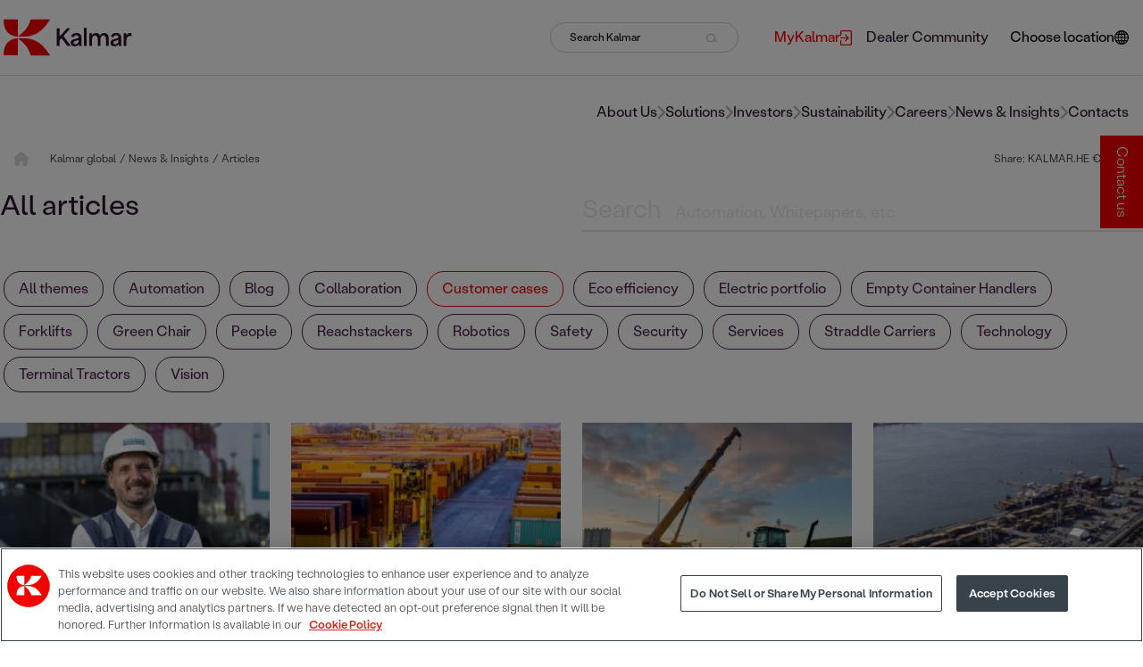

--- FILE ---
content_type: text/html; charset=utf-8
request_url: https://www.kalmarglobal.com/news--insights/articles/?theme=132265&pages=
body_size: 50738
content:



<!DOCTYPE html>

<html lang="en">
<head>
<script>function gtag(){dataLayer.push(arguments)}
window.dataLayer=window.dataLayer||[];gtag("consent","default",{ad_storage:"denied",ad_user_data:"denied",ad_personalization:"denied",analytics_storage:"denied",functionality_storage:"denied",personalization_storage:"denied",security_storage:"granted",region:["AT","BE","BG","HR","CY","CZ","DK","EE","FI","FR","DE","EL","HU","IE","IT","LV","LT","LU","MT","NL","PL","PT","RO","SK","SI","ES","SE","UK","NO","IS","LI","CH","BR","MX","JP","KR","CA","IN","ZA","MY","TW","CL","CO","MA"],wait_for_update:500});gtag("consent","default",{ad_storage:"denied",ad_user_data:"denied",ad_personalization:"denied",analytics_storage:"denied",functionality_storage:"granted",personalization_storage:"granted",security_storage:"granted",region:["US"],wait_for_update:500});gtag("consent","default",{ad_storage:"denied",ad_user_data:"denied",ad_personalization:"denied",analytics_storage:"granted",functionality_storage:"granted",personalization_storage:"denied",security_storage:"granted",wait_for_update:500});gtag("set","ads_data_redaction",!0);</script>
<!-- Google Tag Manager -->
<script>(function(w,d,s,l,i){w[l]=w[l]||[];w[l].push({'gtm.start':
new Date().getTime(),event:'gtm.js'});var f=d.getElementsByTagName(s)[0],
j=d.createElement(s),dl=l!='dataLayer'?'&l='+l:'';j.async=true;j.src=
'https://www.googletagmanager.com/gtm.js?id='+i+dl;f.parentNode.insertBefore(j,f);
})(window,document,'script','dataLayer','GTM-NC99H8');</script>
<!-- End Google Tag Manager -->    <meta charset="utf-8">
    <title>Articles </title>
    <meta http-equiv="X-UA-Compatible" content="IE=edge">
    <meta name="viewport" content="width=device-width, initial-scale=1">

    <link href="https://www.kalmarglobal.com/news--insights/articles/" rel="canonical" />
    <link href="https://www.kalmarglobal.com/news--insights/articles/" hreflang="en" rel="alternate" />
<link href="https://www.kalmar.fi/news--insights/articles/" hreflang="fi-FI" rel="alternate" />
<link href="https://www.kalmar.cn/news--insights/news--insights/" hreflang="zh-Hans" rel="alternate" />
<link href="https://www.kalmar.de/news--einblicke/artikel/" hreflang="de-DE" rel="alternate" />
<link href="https://www.kalmar.es/news--insights/articles/" hreflang="es-ES" rel="alternate" />
<link href="https://www.kalmar.fr/actualites/articles/" hreflang="fr-FR" rel="alternate" />
<link href="https://www.kalmar.no/nyheter-innsikt/artikler/" hreflang="nb-NO" rel="alternate" />
<link href="https://www.kalmarglobal.com/news--insights/articles/" hreflang="x-default" rel="alternate" />


        <meta name="description" content="desc" />
        <meta name="keywords" content="Kalmar" />
        <meta name="robots" content="index">

		<meta property="og:title" content="Articles" />

		<meta property="og:description" content="desc" />

            <meta property="og:image" content="https://www.kalmarglobal.com/499970/globalassets/news--insights/video_port_2060_kalmars_vision_for_sustainable_future_of_cargo_handling.jpg" />

        <meta property="twitter:card" content="summary" />
        <meta property="twitter:title" content="Kalmar Global News &amp; insights" />
        <meta property="twitter:description" content="Find out how we are making your every move count." />
    <script type="text/javascript">
        window.kr = window.kr || {};
        window.kr.t = window.kr.t || {};
    </script>

    <script src="/Static/build/scripts/jquery.min.js"></script>

    <link href="/Static/build/styles/initial-styles.1ca57178.css" rel="stylesheet">


    
    


    <!-- Favicon  -->
    <link rel="shortcut icon" href="/Static/img/favicon.ico">

    <link rel="preload" href="/Static/build/styles/base-styles.cc9ed0b5.css" as="style" onload="this.onload=null;this.rel='stylesheet'"><noscript><link href="/Static/build/styles/base-styles.cc9ed0b5.css" rel="stylesheet"></noscript>
<link rel="preload" href="/Static/build/styles/styles-facelift.6877616a.css" as="style" onload="this.onload=null;this.rel='stylesheet'"><noscript><link href="/Static/build/styles/styles-facelift.6877616a.css" rel="stylesheet"></noscript>
<link rel='stylesheet' type='text/css' data-f-resource='EPiServerForms.css' href='/Util/EPiServer.Forms/EPiServerForms.css' />
<script>
!function(T,l,y){var S=T.location,k="script",D="instrumentationKey",C="ingestionendpoint",I="disableExceptionTracking",E="ai.device.",b="toLowerCase",w="crossOrigin",N="POST",e="appInsightsSDK",t=y.name||"appInsights";(y.name||T[e])&&(T[e]=t);var n=T[t]||function(d){var g=!1,f=!1,m={initialize:!0,queue:[],sv:"5",version:2,config:d};function v(e,t){var n={},a="Browser";return n[E+"id"]=a[b](),n[E+"type"]=a,n["ai.operation.name"]=S&&S.pathname||"_unknown_",n["ai.internal.sdkVersion"]="javascript:snippet_"+(m.sv||m.version),{time:function(){var e=new Date;function t(e){var t=""+e;return 1===t.length&&(t="0"+t),t}return e.getUTCFullYear()+"-"+t(1+e.getUTCMonth())+"-"+t(e.getUTCDate())+"T"+t(e.getUTCHours())+":"+t(e.getUTCMinutes())+":"+t(e.getUTCSeconds())+"."+((e.getUTCMilliseconds()/1e3).toFixed(3)+"").slice(2,5)+"Z"}(),iKey:e,name:"Microsoft.ApplicationInsights."+e.replace(/-/g,"")+"."+t,sampleRate:100,tags:n,data:{baseData:{ver:2}}}}var h=d.url||y.src;if(h){function a(e){var t,n,a,i,r,o,s,c,u,p,l;g=!0,m.queue=[],f||(f=!0,t=h,s=function(){var e={},t=d.connectionString;if(t)for(var n=t.split(";"),a=0;a<n.length;a++){var i=n[a].split("=");2===i.length&&(e[i[0][b]()]=i[1])}if(!e[C]){var r=e.endpointsuffix,o=r?e.location:null;e[C]="https://"+(o?o+".":"")+"dc."+(r||"services.visualstudio.com")}return e}(),c=s[D]||d[D]||"",u=s[C],p=u?u+"/v2/track":d.endpointUrl,(l=[]).push((n="SDK LOAD Failure: Failed to load Application Insights SDK script (See stack for details)",a=t,i=p,(o=(r=v(c,"Exception")).data).baseType="ExceptionData",o.baseData.exceptions=[{typeName:"SDKLoadFailed",message:n.replace(/\./g,"-"),hasFullStack:!1,stack:n+"\nSnippet failed to load ["+a+"] -- Telemetry is disabled\nHelp Link: https://go.microsoft.com/fwlink/?linkid=2128109\nHost: "+(S&&S.pathname||"_unknown_")+"\nEndpoint: "+i,parsedStack:[]}],r)),l.push(function(e,t,n,a){var i=v(c,"Message"),r=i.data;r.baseType="MessageData";var o=r.baseData;return o.message='AI (Internal): 99 message:"'+("SDK LOAD Failure: Failed to load Application Insights SDK script (See stack for details) ("+n+")").replace(/\"/g,"")+'"',o.properties={endpoint:a},i}(0,0,t,p)),function(e,t){if(JSON){var n=T.fetch;if(n&&!y.useXhr)n(t,{method:N,body:JSON.stringify(e),mode:"cors"});else if(XMLHttpRequest){var a=new XMLHttpRequest;a.open(N,t),a.setRequestHeader("Content-type","application/json"),a.send(JSON.stringify(e))}}}(l,p))}function i(e,t){f||setTimeout(function(){!t&&m.core||a()},500)}var e=function(){var n=l.createElement(k);n.src=h;var e=y[w];return!e&&""!==e||"undefined"==n[w]||(n[w]=e),n.onload=i,n.onerror=a,n.onreadystatechange=function(e,t){"loaded"!==n.readyState&&"complete"!==n.readyState||i(0,t)},n}();y.ld<0?l.getElementsByTagName("head")[0].appendChild(e):setTimeout(function(){l.getElementsByTagName(k)[0].parentNode.appendChild(e)},y.ld||0)}try{m.cookie=l.cookie}catch(p){}function t(e){for(;e.length;)!function(t){m[t]=function(){var e=arguments;g||m.queue.push(function(){m[t].apply(m,e)})}}(e.pop())}var n="track",r="TrackPage",o="TrackEvent";t([n+"Event",n+"PageView",n+"Exception",n+"Trace",n+"DependencyData",n+"Metric",n+"PageViewPerformance","start"+r,"stop"+r,"start"+o,"stop"+o,"addTelemetryInitializer","setAuthenticatedUserContext","clearAuthenticatedUserContext","flush"]),m.SeverityLevel={Verbose:0,Information:1,Warning:2,Error:3,Critical:4};var s=(d.extensionConfig||{}).ApplicationInsightsAnalytics||{};if(!0!==d[I]&&!0!==s[I]){var c="onerror";t(["_"+c]);var u=T[c];T[c]=function(e,t,n,a,i){var r=u&&u(e,t,n,a,i);return!0!==r&&m["_"+c]({message:e,url:t,lineNumber:n,columnNumber:a,error:i}),r},d.autoExceptionInstrumented=!0}return m}(y.cfg);function a(){y.onInit&&y.onInit(n)}(T[t]=n).queue&&0===n.queue.length?(n.queue.push(a),n.trackPageView({})):a()}(window,document,{src: "https://js.monitor.azure.com/scripts/b/ai.2.gbl.min.js", crossOrigin: "anonymous", cfg: {connectionString: 'InstrumentationKey=0b0a4e4f-87e5-4e1b-8dff-b1d0e7d87173;IngestionEndpoint=https://swedencentral-0.in.applicationinsights.azure.com/;LiveEndpoint=https://swedencentral.livediagnostics.monitor.azure.com/;ApplicationId=413ca97d-5c89-4286-a8b8-3ae875bed7a0', disableCookiesUsage: false }});
</script>
<script>
var epi = epi||{}; epi.EPiServer = epi.EPiServer||{}; epi.EPiServer.Forms = epi.EPiServer.Forms||{};
                    epi.EPiServer.Forms.InjectFormOwnJQuery = false;epi.EPiServer.Forms.OriginalJQuery = typeof jQuery !== 'undefined' ? jQuery : undefined;
</script>



</head>

<body id="ArticleListPage">

<!-- Google Tag Manager (noscript) -->
<noscript><iframe src="https://www.googletagmanager.com/ns.html?id=GTM-NC99H8"
height="0" width="0" style="display:none;visibility:hidden"></iframe></noscript>
<!-- End Google Tag Manager (noscript) -->    

    
    <svg xmlns="http://www.w3.org/2000/svg" xmlns:xlink="http://www.w3.org/1999/xlink" fill="none" width="0" height="0" style="position:absolute">
        <symbol id="site-logo" viewBox="0 0 151 44">
            <path d="M141.594 32.0134H144.734V25.8266C144.734 23.4029 145.464 20.2138 148.826 20.2138C149.302 20.2138 150.064 20.3095 150.635 20.5009V16.9929C150.095 16.7696 149.619 16.7378 149.144 16.7378C147.082 16.7378 145.527 18.0453 144.766 19.6717H144.671V17.1523H141.594V32.0134ZM129.381 28.1546C129.381 26.7195 130.967 26.1136 132.299 25.8266C133.441 25.5715 134.583 25.2526 135.376 24.8699V26.3049C135.376 27.9633 133.98 30.0043 131.665 30.0043C130.301 30.0043 129.381 29.3346 129.381 28.1546ZM130.808 32.4917C132.965 32.4917 134.71 31.4075 135.535 29.7491H135.598C135.598 30.6102 135.693 31.3118 135.884 32.0453H139.056C138.77 30.8653 138.58 29.8448 138.58 27.3892V21.9359C138.58 18.428 136.106 16.7378 132.743 16.7378C129.983 16.7378 127.319 17.8858 126.399 20.9154L129.349 21.9359C129.856 20.1819 131.094 19.3528 132.585 19.3528C134.298 19.3528 135.344 20.4052 135.344 21.6489C135.344 23.0521 134.012 23.1478 130.872 23.8175C128.207 24.3915 125.923 25.5077 125.923 28.3141C125.923 31.0886 128.302 32.4917 130.808 32.4917ZM101.275 32.0134H104.415V24.1364C104.415 21.3619 106.001 19.7036 108 19.7036C110.093 19.7036 111.013 21.4895 111.013 24.0407V32.0134H114.186V24.1364C114.186 21.3619 115.772 19.7036 117.77 19.7036C119.769 19.7036 120.752 21.5214 120.752 24.0407V32.0134H123.924V22.6375C123.924 18.5555 121.291 16.7059 118.69 16.7059C116.977 16.7059 115.137 17.4393 113.71 19.7036H113.646C112.885 17.6307 110.95 16.7059 109.11 16.7059C107.27 16.7059 105.462 17.6307 104.383 19.5122H104.352V17.1204H101.275V32.0134ZM94.9302 32.0134H98.0707V10.6147H94.9302V32.0134ZM82.7171 28.1865C82.7171 26.7514 84.3032 26.1455 85.6355 25.8585C86.7775 25.6034 87.9195 25.2845 88.7126 24.9018V26.3368C88.7126 27.9952 87.3168 30.0362 85.0011 30.0362C83.637 30.0043 82.7171 29.3346 82.7171 28.1865ZM84.1446 32.4917C86.3017 32.4917 88.0464 31.4075 88.8712 29.7491H88.9346C88.9346 30.6102 89.0298 31.3118 89.2201 32.0453H92.3924C92.1069 30.8653 91.9165 29.8448 91.9165 27.3892V21.9359C91.9165 18.428 89.4422 16.7378 86.0796 16.7378C83.3198 16.7378 80.6551 17.8858 79.7352 20.9154L82.6854 21.9359C83.1929 20.1819 84.4301 19.3528 85.921 19.3528C87.634 19.3528 88.6809 20.4052 88.6809 21.6489C88.6809 23.0521 87.3485 23.1478 84.208 23.8175C81.5433 24.3915 79.2593 25.5077 79.2593 28.3141C79.2276 31.0886 81.6068 32.4917 84.1446 32.4917ZM62.8906 32.0134H66.2532V25.412C67.0462 24.551 67.8393 23.6899 68.6006 22.8289H68.6324C70.8846 25.9223 73.1687 28.9838 75.4209 32.0453H79.4814C76.6264 28.1227 73.7397 24.2002 70.8847 20.2776V20.2457C73.6128 17.2161 76.3409 14.1865 79.069 11.1569H75.1354C72.217 14.4097 69.2668 17.6626 66.3801 20.9154H66.2849V11.1569H62.9223V32.0134H62.8906Z" fill="#2C112D" />
            <path d="M55.0558 0.856445H32.4695C32.4695 0.856445 30.8517 6.75622 27.2988 11.5717C23.4921 16.6742 17.7186 20.7243 17.4648 20.9795C28.0918 20.9795 41.891 22.7972 55.0558 0.856445Z" fill="#F30000" />
            <path d="M17.432 0.888184V21.0112C12.9592 21.0112 -0.205608 18.2367 0.809506 0.888184" fill="#F30000" />
            <path d="M55.0558 43.1114H32.4695C32.4695 43.1114 30.8517 37.2116 27.2988 32.3961C23.4921 27.2936 17.7186 23.2435 17.4648 22.9884C28.0918 22.9884 41.891 21.1706 55.0558 43.1114Z" fill="#F30000" />
            <path d="M17.432 43.0796V22.9565C12.9592 22.9565 -0.205608 25.731 0.809506 43.0796" fill="#F30000" />
        </symbol>
    </svg>

<svg xmlns="http://www.w3.org/2000/svg" xmlns:xlink="http://www.w3.org/1999/xlink" fill="none" width="0" height="0" style="position:absolute">
    <symbol id="right-arrow" viewBox="0 0 9 16">
        <path d="M8.70711 8.70711C9.09763 8.31658 9.09763 7.68342 8.70711 7.29289L2.34315 0.928932C1.95262 0.538408 1.31946 0.538408 0.928932 0.928932C0.538408 1.31946 0.538408 1.95262 0.928932 2.34315L6.58579 8L0.928932 13.6569C0.538408 14.0474 0.538408 14.6805 0.928932 15.0711C1.31946 15.4616 1.95262 15.4616 2.34315 15.0711L8.70711 8.70711ZM7 9H8V7H7V9Z" />
    </symbol>
</svg>
<svg xmlns="http://www.w3.org/2000/svg" xmlns:xlink="http://www.w3.org/1999/xlink" fill="none" width="0" height="0" style="position:absolute">
    <symbol id="home" viewBox="0 0 14 14">
        <g clip-path="url(#clip0_435_1225)">
            <path d="M14.5785 6.98633C14.5785 7.47852 14.1684 7.86406 13.7035 7.86406H12.8285L12.8477 12.2418C12.8477 12.3184 12.8422 12.3895 12.834 12.4633V12.9062C12.834 13.5105 12.3445 14 11.7402 14H11.3027C11.2727 14 11.2426 13.9754 11.2125 13.9973C11.1742 13.9754 11.1359 14 11.0977 14H9.55274C8.94844 14 8.45899 13.5105 8.45899 12.9062V10.5C8.45899 10.016 8.06797 9.625 7.58399 9.625H5.83398C5.35 9.625 4.95898 10.016 4.95898 10.5V12.9062C4.95898 13.5105 4.46953 14 3.86523 14H2.33672C2.2957 14 2.25469 13.9973 2.21367 13.9945C2.18086 13.9973 2.14805 14 2.11523 14H1.67773C1.07371 14 0.583984 13.5105 0.583984 12.9062V9.84375C0.583984 9.81914 0.584805 9.7918 0.586445 9.76719V7.86406H-0.289648C-0.782656 7.86406 -1.16602 7.47852 -1.16602 6.98633C-1.16602 6.74023 -1.08387 6.52148 -0.892305 6.33008L6.11836 0.219187C6.30977 0.0273984 6.52852 0 6.71992 0C6.91133 0 7.13008 0.0547969 7.29688 0.191789L14.2777 6.33008C14.4965 6.52148 14.6086 6.74023 14.5785 6.98633Z" fill="#D9D9D9" />
        </g>
        <defs>
            <clipPath id="clip0_435_1225">
                <rect width="14" height="14" fill="white" />
            </clipPath>
        </defs>
    </symbol>
</svg>
<svg xmlns="http://www.w3.org/2000/svg" xmlns:xlink="http://www.w3.org/1999/xlink" fill="none" width="0" height="0" style="position:absolute">
    <symbol id="link-arrow" viewBox="0 0 16 8">
        <path d="M15.1167 4.35355C15.312 4.15829 15.312 3.84171 15.1167 3.64645L11.9347 0.464466C11.7395 0.269204 11.4229 0.269204 11.2276 0.464466C11.0324 0.659728 11.0324 0.976311 11.2276 1.17157L14.056 4L11.2276 6.82843C11.0324 7.02369 11.0324 7.34027 11.2276 7.53553C11.4229 7.7308 11.7395 7.7308 11.9347 7.53553L15.1167 4.35355ZM0.964844 4.5H14.7632V3.5H0.964844V4.5Z" fill="black" />
    </symbol>
</svg>
<svg xmlns="http://www.w3.org/2000/svg" xmlns:xlink="http://www.w3.org/1999/xlink" fill="none" width="0" height="0" style="position:absolute">
    <symbol id="link-arrow-circle" viewBox="0 0 32 32">
        <circle cx="16" cy="16" r="16" fill="#F30000" />
        <path d="M25.3536 17.3536C25.5488 17.1583 25.5488 16.8417 25.3536 16.6464L22.1716 13.4645C21.9763 13.2692 21.6597 13.2692 21.4645 13.4645C21.2692 13.6597 21.2692 13.9763 21.4645 14.1716L24.2929 17L21.4645 19.8284C21.2692 20.0237 21.2692 20.3403 21.4645 20.5355C21.6597 20.7308 21.9763 20.7308 22.1716 20.5355L25.3536 17.3536ZM11 17.5H25V16.5H11V17.5Z" fill="white" />
    </symbol>
    <?xml version="1.0" encoding="utf-8" ?>
    <svg width="34px" height="34px" viewBox="0 0 34 34" version="1.1" xmlns:xlink="http://www.w3.org/1999/xlink" xmlns="http://www.w3.org/2000/svg">

    </svg>
</svg>
<svg xmlns="http://www.w3.org/2000/svg" xmlns:xlink="http://www.w3.org/1999/xlink" fill="none" width="0" height="0" style="position:absolute">
    <symbol id="right-arrow-full" viewBox="0 0 16 8">
        <path d="M15.1128 4.35355C15.3081 4.15829 15.3081 3.84171 15.1128 3.64645L11.9308 0.464466C11.7356 0.269204 11.419 0.269204 11.2237 0.464466C11.0285 0.659728 11.0285 0.976311 11.2237 1.17157L14.0521 4L11.2237 6.82843C11.0285 7.02369 11.0285 7.34027 11.2237 7.53553C11.419 7.7308 11.7356 7.7308 11.9308 7.53553L15.1128 4.35355ZM0.960938 4.5H14.7592V3.5H0.960938V4.5Z" fill="white" />
    </symbol>
</svg>
<svg xmlns="http://www.w3.org/2000/svg" xmlns:xlink="http://www.w3.org/1999/xlink" fill="none" width="0" height="0" style="position:absolute">
    <symbol id="external-link" viewBox="0 0 13 17">
        <path d="M0.565217 7.93333H7.6813L5.25087 5.50233C5.03043 5.28133 5.03043 4.92433 5.25087 4.70333C5.4713 4.48233 5.82739 4.48233 6.04783 4.70333L9.43913 8.10333C9.65956 8.32433 9.65956 8.68133 9.43913 8.90233L6.04783 12.3023C5.82739 12.5233 5.46565 12.5233 5.24522 12.3023C5.02478 12.0813 5.02478 11.7187 5.24522 11.4977L7.67565 9.06667H0.565217C0.254348 9.06667 0 8.81167 0 8.5C0 8.18833 0.254348 7.93333 0.565217 7.93333ZM1.69565 17H11.3043C12.2426 17 13 16.2407 13 15.3V1.7C13 0.759333 12.2426 0 11.3043 0H1.69565C0.757391 0 0 0.759333 0 1.7V5.66667C0 5.97833 0.254348 6.23333 0.565217 6.23333C0.876087 6.23333 1.13043 5.97833 1.13043 5.66667V1.7C1.13043 1.38833 1.38478 1.13333 1.69565 1.13333H11.3043C11.6152 1.13333 11.8696 1.38833 11.8696 1.7V15.3C11.8696 15.6117 11.6152 15.8667 11.3043 15.8667H1.69565C1.38478 15.8667 1.13043 15.6117 1.13043 15.3V11.3333C1.13043 11.0217 0.876087 10.7667 0.565217 10.7667C0.254348 10.7667 0 11.0217 0 11.3333V15.3C0 16.2407 0.757391 17 1.69565 17Z" />
    </symbol>
</svg>
<svg xmlns="http://www.w3.org/2000/svg" xmlns:xlink="http://www.w3.org/1999/xlink" fill="none" width="0" height="0" style="position:absolute">
    <symbol id="icon-facebook" viewBox="0 0 24 24">
        <path d="M8.258,4.458c0-0.144,0.02-0.455,0.06-0.931c0.043-0.477,0.223-0.976,0.546-1.5c0.32-0.522,0.839-0.991,1.561-1.406 C11.144,0.208,12.183,0,13.539,0h3.82v4.163h-2.797c-0.277,0-0.535,0.104-0.768,0.309c-0.231,0.205-0.35,0.4-0.35,0.581v2.59h3.914 c-0.041,0.507-0.086,1-0.138,1.476l-0.155,1.258c-0.062,0.425-0.125,0.819-0.187,1.182h-3.462v11.542H8.258V11.558H5.742V7.643 h2.516V4.458z" />
    </symbol>
</svg>
<svg xmlns="http://www.w3.org/2000/svg" xmlns:xlink="http://www.w3.org/1999/xlink" fill="none" width="0" height="0" style="position:absolute">
    <symbol id="icon-twitter" viewBox="0 0 1200 1227">
        <path d="M714.163 519.284L1160.89 0H1055.03L667.137 450.887L357.328 0H0L468.492 681.821L0 1226.37H105.866L515.491 750.218L842.672 1226.37H1200L714.137 519.284H714.163ZM569.165 687.828L521.697 619.934L144.011 79.6944H306.615L611.412 515.685L658.88 583.579L1055.08 1150.3H892.476L569.165 687.854V687.828Z"></path>
    </symbol>
</svg>
<svg xmlns="http://www.w3.org/2000/svg" xmlns:xlink="http://www.w3.org/1999/xlink" fill="none" width="0" height="0" style="position:absolute">
    <symbol id="icon-linkedin" viewBox="0 0 24 24">
        <path d="M19 0h-14c-2.761 0-5 2.239-5 5v14c0 2.761 2.239 5 5 5h14c2.762 0 5-2.239 5-5v-14c0-2.761-2.238-5-5-5zm-11 19h-3v-11h3v11zm-1.5-12.268c-.966 0-1.75-.79-1.75-1.764s.784-1.764 1.75-1.764 1.75.79 1.75 1.764-.783 1.764-1.75 1.764zm13.5 12.268h-3v-5.604c0-3.368-4-3.113-4 0v5.604h-3v-11h3v1.765c1.396-2.586 7-2.777 7 2.476v6.759z" />
    </symbol>
</svg>
<svg xmlns="http://www.w3.org/2000/svg" xmlns:xlink="http://www.w3.org/1999/xlink" fill="none" width="0" height="0" style="position:absolute">
    <symbol id="icon-weibo" viewBox="0 0 32 32">
        <path d="M14.24 23.808c-3.64.367-6.785-1.307-7.022-3.734-.236-2.43 2.525-4.693 6.164-5.06 3.642-.367 6.786 1.307 7.02 3.734.24 2.43-2.522 4.696-6.16 5.06m7.28-8.063c-.31-.096-.523-.157-.362-.57.352-.898.39-1.672.006-2.227-.713-1.036-2.667-.98-4.907-.028 0 0-.705.312-.523-.253.343-1.125.29-2.065-.243-2.61-1.214-1.238-4.446.045-7.216 2.86C6.205 15.023 5 17.26 5 19.192c0 3.694 4.664 5.942 9.226 5.942 5.98 0 9.96-3.53 9.96-6.333.003-1.695-1.402-2.657-2.665-3.055M25.494 8.983a5.76 5.76 0 0 0-5.542-1.823.855.855 0 0 0-.646 1.015.84.84 0 0 0 1 .657c1.398-.303 2.912.138 3.938 1.295a4.254 4.254 0 0 1 .865 4.113c-.144.45.1.93.542 1.076a.84.84 0 0 0 1.06-.55v-.002a5.973 5.973 0 0 0-1.218-5.78"></path>
        <path d="M23.276 11.018a2.8 2.8 0 0 0-2.698-.885.74.74 0 0 0-.56.876c.086.396.472.65.86.563.467-.102.977.046 1.32.432.343.388.437.915.29 1.378a.742.742 0 0 0 .466.928.724.724 0 0 0 .913-.474c.3-.947.113-2.026-.59-2.818M14.44 19.41c-.126.223-.408.328-.627.235-.218-.09-.285-.34-.16-.555.127-.215.397-.32.612-.234.22.08.298.33.176.555m-1.16 1.512c-.353.57-1.11.82-1.676.558-.56-.26-.726-.922-.374-1.48.35-.555 1.078-.802 1.642-.56.57.25.753.905.407 1.482m1.322-4.04c-1.733-.46-3.69.42-4.443 1.97-.77 1.583-.025 3.34 1.723 3.914 1.815.595 3.95-.318 4.695-2.023.734-1.67-.182-3.39-1.976-3.86"></path>
    </symbol>
</svg>
<svg xmlns="http://www.w3.org/2000/svg" xmlns:xlink="http://www.w3.org/1999/xlink" fill="none" width="0" height="0" style="position:absolute">
    <symbol id="icon-instagram" viewBox="0 0 24 24">
        <path d="M12 2.163c3.204 0 3.584.012 4.85.07 3.252.148 4.771 1.691 4.919 4.919.058 1.265.069 1.645.069 4.849 0 3.205-.012 3.584-.069 4.849-.149 3.225-1.664 4.771-4.919 4.919-1.266.058-1.644.07-4.85.07-3.204 0-3.584-.012-4.849-.07-3.26-.149-4.771-1.699-4.919-4.92-.058-1.265-.07-1.644-.07-4.849 0-3.204.013-3.583.07-4.849.149-3.227 1.664-4.771 4.919-4.919 1.266-.057 1.645-.069 4.849-.069zm0-2.163c-3.259 0-3.667.014-4.947.072-4.358.2-6.78 2.618-6.98 6.98-.059 1.281-.073 1.689-.073 4.948 0 3.259.014 3.668.072 4.948.2 4.358 2.618 6.78 6.98 6.98 1.281.058 1.689.072 4.948.072 3.259 0 3.668-.014 4.948-.072 4.354-.2 6.782-2.618 6.979-6.98.059-1.28.073-1.689.073-4.948 0-3.259-.014-3.667-.072-4.947-.196-4.354-2.617-6.78-6.979-6.98-1.281-.059-1.69-.073-4.949-.073zm0 5.838c-3.403 0-6.162 2.759-6.162 6.162s2.759 6.163 6.162 6.163 6.162-2.759 6.162-6.163c0-3.403-2.759-6.162-6.162-6.162zm0 10.162c-2.209 0-4-1.79-4-4 0-2.209 1.791-4 4-4s4 1.791 4 4c0 2.21-1.791 4-4 4zm6.406-11.845c-.796 0-1.441.645-1.441 1.44s.645 1.44 1.441 1.44c.795 0 1.439-.645 1.439-1.44s-.644-1.44-1.439-1.44z" />
    </symbol>
</svg>
<svg xmlns="http://www.w3.org/2000/svg" xmlns:xlink="http://www.w3.org/1999/xlink" fill="none" width="0" height="0" style="position:absolute">
    <symbol id="icon-youtube" viewBox="0 0 24 24">
        <path d="M19.615 3.184c-3.604-.246-11.631-.245-15.23 0-3.897.266-4.356 2.62-4.385 8.816.029 6.185.484 8.549 4.385 8.816 3.6.245 11.626.246 15.23 0 3.897-.266 4.356-2.62 4.385-8.816-.029-6.185-.484-8.549-4.385-8.816zm-10.615 12.816v-8l8 3.993-8 4.007z" />
    </symbol>
</svg>
<svg xmlns="http://www.w3.org/2000/svg" fill-rule="evenodd" clip-rule="evenodd" fill="none" width="0" height="0" style="position:absolute">
    <symbol id="icon-wechat" viewBox="0 0 24 24">
        <path d="M21.502 19.525c1.524-1.105 2.498-2.738 2.498-4.554 0-3.326-3.237-6.023-7.229-6.023s-7.229 2.697-7.229 6.023c0 3.327 3.237 6.024 7.229 6.024.825 0 1.621-.117 2.36-.33l.212-.032c.139 0 .265.043.384.111l1.583.914.139.045c.133 0 .241-.108.241-.241l-.039-.176-.326-1.215-.025-.154c0-.162.08-.305.202-.392zm-12.827-17.228c-4.791 0-8.675 3.236-8.675 7.229 0 2.178 1.168 4.139 2.997 5.464.147.104.243.276.243.471l-.03.184-.391 1.458-.047.211c0 .16.13.29.289.29l.168-.054 1.899-1.097c.142-.082.293-.133.46-.133l.255.038c.886.255 1.842.397 2.832.397l.476-.012c-.188-.564-.291-1.158-.291-1.771 0-3.641 3.542-6.593 7.911-6.593l.471.012c-.653-3.453-4.24-6.094-8.567-6.094zm5.686 11.711c-.532 0-.963-.432-.963-.964 0-.533.431-.964.963-.964.533 0 .964.431.964.964 0 .532-.431.964-.964.964zm4.82 0c-.533 0-.964-.432-.964-.964 0-.533.431-.964.964-.964.532 0 .963.431.963.964 0 .532-.431.964-.963.964zm-13.398-5.639c-.639 0-1.156-.518-1.156-1.156 0-.639.517-1.157 1.156-1.157.639 0 1.157.518 1.157 1.157 0 .638-.518 1.156-1.157 1.156zm5.783 0c-.639 0-1.156-.518-1.156-1.156 0-.639.517-1.157 1.156-1.157.639 0 1.157.518 1.157 1.157 0 .638-.518 1.156-1.157 1.156z" />
    </symbol>
</svg>
<svg xmlns="http://www.w3.org/2000/svg" fill-rule="evenodd" clip-rule="evenodd" fill="none" width="0" height="0" style="position:absolute">
    <symbol id="icon-tiktok" viewBox="0 0 32 32">
        <path d="M16.656 1.029c1.637-0.025 3.262-0.012 4.886-0.025 0.054 2.031 0.878 3.859 2.189 5.213l-0.002-0.002c1.411 1.271 3.247 2.095 5.271 2.235l0.028 0.002v5.036c-1.912-0.048-3.71-0.489-5.331-1.247l0.082 0.034c-0.784-0.377-1.447-0.764-2.077-1.196l0.052 0.034c-0.012 3.649 0.012 7.298-0.025 10.934-0.103 1.853-0.719 3.543-1.707 4.954l0.020-0.031c-1.652 2.366-4.328 3.919-7.371 4.011l-0.014 0c-0.123 0.006-0.268 0.009-0.414 0.009-1.73 0-3.347-0.482-4.725-1.319l0.040 0.023c-2.508-1.509-4.238-4.091-4.558-7.094l-0.004-0.041c-0.025-0.625-0.037-1.25-0.012-1.862 0.49-4.779 4.494-8.476 9.361-8.476 0.547 0 1.083 0.047 1.604 0.136l-0.056-0.008c0.025 1.849-0.050 3.699-0.050 5.548-0.423-0.153-0.911-0.242-1.42-0.242-1.868 0-3.457 1.194-4.045 2.861l-0.009 0.030c-0.133 0.427-0.21 0.918-0.21 1.426 0 0.206 0.013 0.41 0.037 0.61l-0.002-0.024c0.332 2.046 2.086 3.59 4.201 3.59 0.061 0 0.121-0.001 0.181-0.004l-0.009 0c1.463-0.044 2.733-0.831 3.451-1.994l0.010-0.018c0.267-0.372 0.45-0.822 0.511-1.311l0.001-0.014c0.125-2.237 0.075-4.461 0.087-6.698 0.012-5.036-0.012-10.060 0.025-15.083z"></path>
    </symbol>
</svg>

<style type="text/css">
    .initial-logo {
        display: flex;
        height: 100vh;
        justify-content: center;
        align-items: center;
        position: fixed;
        top: 0;
        z-index: 20;
        width: 100%;
        background: white;
    }
</style>
<div class="initial-logo">
    <svg width="200" role="img">
        <title>Kalmar logo</title>
        <use xlink:href="#site-logo"></use>
    </svg>
</div>

<div class="content-grid">


<header class="header breakout mb-4">
    





<div class="header__mobile-nav">
    <button class="header__mobile-nav__button">
        <div class="header__mobile-nav__button__burger">
            <span></span>
            <span></span>
            <span></span>
        </div>

        <svg width="13" height="10" viewBox="0 0 13 10" fill="none" stroke="currentColor" xmlns="http://www.w3.org/2000/svg" role="img">
            <title>Search Kalmar</title>
            <circle cx="5" cy="5" r="4.5" transform="rotate(-90 5 5)" />
            <line x1="9.15235" y1="7.33397" x2="12.5274" y2="9.58397" />
        </svg>
    </button>

    <div class="header__mobile-nav__logo">
        <a href="/" title="Home">
                <svg width="151" height="42" role="img"><title>Kalmar logo</title><use xlink:href="#site-logo"></use></svg>
        </a>
    </div>

        <div class="language-selector">
            <button class="language-selector__button" aria-label="Choose location" aria-controls="site-selection-menu">
                <svg width="16" height="16" viewBox="0 0 16 16" xmlns="http://www.w3.org/2000/svg" role="graphics-symbol">
                    <title>Choose location</title>
                    <path d="M8 0C3.58737 0 0 3.58737 0 8C0 12.4126 3.58737 16 8 16C12.4126 16 16 12.4126 16 8C16 3.58737 12.4126 0 8 0ZM1.22947 8.60632H3.72211C3.75579 9.49895 3.85684 10.3411 4.04211 11.1158H1.97053C1.54947 10.3411 1.29684 9.49895 1.22947 8.60632ZM8.60632 3.70526V1.34737C9.14526 1.6 9.66737 2.18947 10.0884 3.03158C10.1895 3.25053 10.2905 3.46947 10.3747 3.70526H8.60632ZM10.7453 4.90105C10.9305 5.67579 11.0484 6.5179 11.0821 7.41053H8.58947V4.90105H10.7453ZM7.39368 1.34737V3.70526H5.62526C5.70947 3.46947 5.81053 3.25053 5.91158 3.03158C6.34947 2.18947 6.87158 1.6 7.39368 1.34737ZM7.39368 4.90105V7.41053H4.90105C4.93474 6.53474 5.05263 5.67579 5.2379 4.90105H7.39368ZM3.70526 7.39368H1.21263C1.29684 6.50105 1.54947 5.65895 1.93684 4.88421H4.00842C3.85684 5.67579 3.73895 6.5179 3.70526 7.39368ZM4.91789 8.60632H7.41053V11.1158H5.25474C5.06947 10.3242 4.95158 9.48211 4.91789 8.60632ZM7.39368 12.2947V14.6526C6.85474 14.4 6.33263 13.8105 5.91158 12.9684C5.81053 12.7495 5.70947 12.5305 5.62526 12.2947H7.39368ZM8.60632 14.6526V12.2947H10.3747C10.2905 12.5305 10.1895 12.7495 10.0884 12.9684C9.65053 13.8105 9.12842 14.4 8.60632 14.6526ZM8.60632 11.0989V8.58947H11.0989C11.0653 9.46526 10.9474 10.3242 10.7621 11.0989H8.60632ZM12.2947 8.60632H14.7874C14.7032 9.49895 14.4505 10.3411 14.0632 11.1158H11.9916C12.1432 10.3242 12.2611 9.48211 12.2947 8.60632ZM12.2947 7.39368C12.2611 6.50105 12.16 5.65895 11.9747 4.88421H14.0463C14.4337 5.64211 14.6863 6.48421 14.7705 7.39368H12.2947ZM13.2716 3.70526H11.6547C11.4021 2.96421 11.0989 2.32421 10.7284 1.76842C11.7221 2.20632 12.5811 2.86316 13.2716 3.70526ZM5.27158 1.76842C4.91789 2.30737 4.59789 2.96421 4.34526 3.70526H2.72842C3.41895 2.86316 4.27789 2.20632 5.27158 1.76842ZM2.72842 12.2947H4.34526C4.59789 13.0358 4.90105 13.6758 5.27158 14.2316C4.27789 13.7937 3.41895 13.1368 2.72842 12.2947ZM10.7284 14.2316C11.0821 13.6926 11.4021 13.0358 11.6547 12.2947H13.2716C12.5811 13.1368 11.7221 13.7937 10.7284 14.2316Z" fill="currentColor" />
                </svg>
            </button>

            <div class="language-selector__menu">




    <div class="language-selector__menu__group">

        <ul>
                    <li><a href="https://kalmarglobal.com/" target="_blank">kalmarglobal.com</a></li>
        </ul>
    </div>
    <div class="language-selector__menu__group">
        <p class="continent">EUROPE</p>

        <ul>
                    <li><a href="https://www.kalmar.at/" title="Austria" target="_blank">Austria</a></li>
                    <li><a href="https://www.kalmarglobal.be/" target="_blank">Belgium</a></li>
                    <li><a href="https://www.kalmar.fi/" title="Finland" target="_blank">Finland</a></li>
                    <li><a href="https://www.kalmar.fr/" title="France" target="_blank">France</a></li>
                    <li><a href="https://www.kalmar.de/" title="Germany" target="_blank">Germany</a></li>
                    <li><a href="https://www.kalmarglobal.it/" title="Italy" target="_blank">Italy</a></li>
                    <li><a href="https://www.kalmar.no/" title="Norway" target="_blank">Norway</a></li>
                    <li><a href="https://www.kalmar.es/" title="Spain" target="_blank">Spain</a></li>
                    <li><a href="https://www.kalmarglobal.se/" title="Sweden" target="_blank">Sweden</a></li>
                    <li><a href="https://www.kalmar.nl/" title="The Netherlands" target="_blank">The Netherlands</a></li>
                    <li><a href="https://www.kalmarglobal.co.uk/" title="United Kingdom" target="_blank">United Kingdom</a></li>
        </ul>
    </div>
    <div class="language-selector__menu__group">
        <p class="continent">NORTH AMERICA</p>

        <ul>
                    <li><a href="https://www.kalmarusa.com/" title="USA" target="_top">USA</a></li>
        </ul>
    </div>
    <div class="language-selector__menu__group">
        <p class="continent">LATIN AMERICA</p>

        <ul>
                    <li><a href="https://www.kalmarglobal.com.br/" title="Brazil" target="_blank">Brazil</a></li>
                    <li><a href="https://www.kalmarlatam.com/" title="Spanish">Spanish</a></li>
        </ul>
    </div>
    <div class="language-selector__menu__group">
        <p class="continent">ASIA &amp; OCEANIA</p>

        <ul>
                    <li><a href="https://www.kalmar.cn/" title="China" target="_blank">China</a></li>
                    <li><a href="https://www.kalmar.com.au/" title="Australia" target="_blank">Australia</a></li>
        </ul>
    </div>
            </div>
        </div>

<div class="header__mobile-nav__menu">
    <div class="header__search">
<form action="/search/" class="globalSearch" method="get">            <button type="submit" class="d-flex align-items-center justify-content-center" aria-label="Search Kalmar">
                <svg width="13" height="10" viewBox="0 0 13 10" fill="none" xmlns="http://www.w3.org/2000/svg" role="img">
                    <title>Search Kalmar</title>
                    <circle cx="5" cy="5" r="4.5" transform="rotate(-90 5 5)" stroke="#A8A8A8" />
                    <line x1="9.15235" y1="7.33397" x2="12.5274" y2="9.58397" stroke="#A8A8A8" />
                </svg>
            </button>
            <input type="text" placeholder="Search Kalmar" name="q" class="search-query" autocomplete="off" />
</form>    </div>




    <nav class="header__mobile-nav__menu__mega-menu">
        <div id="mobile-menu-1" class="header__mobile-nav__menu__mega-menu__container show">
            <ul>
                        <li class="header__mobile-nav__menu__mega-menu__item menu-button-submenu" data-target="1-l1">
                            <span>
                                About Us
                            </span>

                            <button>
                                <span>
                                    <svg width="9" height="16" fill="#ABABB5" role="img" class="">
    <title>Arrow right</title>
    <use xlink:href="#right-arrow"></use>
</svg>
                                </span>
                            </button>
                        </li>
                        <li class="header__mobile-nav__menu__mega-menu__item menu-button-submenu" data-target="17-l1">
                            <span>
                                Solutions
                            </span>

                            <button>
                                <span>
                                    <svg width="9" height="16" fill="#ABABB5" role="img" class="">
    <title>Arrow right</title>
    <use xlink:href="#right-arrow"></use>
</svg>
                                </span>
                            </button>
                        </li>
                        <li class="header__mobile-nav__menu__mega-menu__item menu-button-submenu" data-target="44-l1">
                            <span>
                                Investors
                            </span>

                            <button>
                                <span>
                                    <svg width="9" height="16" fill="#ABABB5" role="img" class="">
    <title>Arrow right</title>
    <use xlink:href="#right-arrow"></use>
</svg>
                                </span>
                            </button>
                        </li>
                        <li class="header__mobile-nav__menu__mega-menu__item menu-button-submenu" data-target="97-l1">
                            <span>
                                Sustainability
                            </span>

                            <button>
                                <span>
                                    <svg width="9" height="16" fill="#ABABB5" role="img" class="">
    <title>Arrow right</title>
    <use xlink:href="#right-arrow"></use>
</svg>
                                </span>
                            </button>
                        </li>
                        <li class="header__mobile-nav__menu__mega-menu__item menu-button-submenu" data-target="115-l1">
                            <span>
                                Careers
                            </span>

                            <button>
                                <span>
                                    <svg width="9" height="16" fill="#ABABB5" role="img" class="">
    <title>Arrow right</title>
    <use xlink:href="#right-arrow"></use>
</svg>
                                </span>
                            </button>
                        </li>
                        <li class="header__mobile-nav__menu__mega-menu__item menu-button-submenu" data-target="142-l1">
                            <span>
                                News &amp; Insights
                            </span>

                            <button>
                                <span>
                                    <svg width="9" height="16" fill="#ABABB5" role="img" class="">
    <title>Arrow right</title>
    <use xlink:href="#right-arrow"></use>
</svg>
                                </span>
                            </button>
                        </li>
                        <li class="header__mobile-nav__menu__mega-menu__item">
                            <a href="/contacts/">
                                Contacts
                            </a>
                        </li>
            </ul>
        </div>

	    <div class="header__mobile-nav__menu__mega-menu__container" id="mobile-menu-1-l1">
	        <button class="header__mobile-nav__menu__mega-menu__item__back-button menu-button-submenu" data-target="1">
	            <svg width="9" height="16" fill="#ABABB5" role="img" class="">
    <title>Arrow right</title>
    <use xlink:href="#right-arrow"></use>
</svg>
	            <span>
	                Back to Index
	            </span>
	        </button>
	
	        <a href="/about-us/" class="header__mobile-nav__menu__mega-menu__item__title">
	            About Us
	        </a>
	
	
	        <ul>
	                    <li class="header__mobile-nav__menu__mega-menu__item">
	                        <a href="/about-us/purpose-and-strategy/">
	                            Purpose and Strategy
	                        </a>
	                    </li>
	                    <li class="header__mobile-nav__menu__mega-menu__item">
	                        <a href="/about-us/history/">
	                            History
	                        </a>
	                    </li>
	                    <li class="header__mobile-nav__menu__mega-menu__item menu-button-submenu" data-target="1-l1-4-l2">
	                        <span>
	                            Industries
	                        </span>
	
	                        <button>
	                            <span>
	                                <svg width="9" height="16" fill="#ABABB5" role="img" class="">
    <title>Arrow right</title>
    <use xlink:href="#right-arrow"></use>
</svg>
	                            </span>
	                        </button>
	                    </li>
	                    <li class="header__mobile-nav__menu__mega-menu__item menu-button-submenu" data-target="1-l1-11-l2">
	                        <span>
	                            Suppliers
	                        </span>
	
	                        <button>
	                            <span>
	                                <svg width="9" height="16" fill="#ABABB5" role="img" class="">
    <title>Arrow right</title>
    <use xlink:href="#right-arrow"></use>
</svg>
	                            </span>
	                        </button>
	                    </li>
	                    <li class="header__mobile-nav__menu__mega-menu__item">
	                        <a href="/about-us/cybersecurity/">
	                            Cybersecurity
	                        </a>
	                    </li>
	        </ul>
	    </div>
	    <div class="header__mobile-nav__menu__mega-menu__container" id="mobile-menu-1-l1-4-l2">
	        <button class="header__mobile-nav__menu__mega-menu__item__back-button menu-button-submenu" data-target="1-l1">
	            <svg width="9" height="16" fill="#ABABB5" role="img" class="">
    <title>Arrow right</title>
    <use xlink:href="#right-arrow"></use>
</svg>
	            <span>
	                Back to About Us
	            </span>
	        </button>
	
	        <a href="/about-us/industries/" class="header__mobile-nav__menu__mega-menu__item__title">
	            Industries
	        </a>
	
	
	        <ul>
	                    <li class="header__mobile-nav__menu__mega-menu__item">
	                        <a href="/about-us/industries/forestry/">
	                            Forestry
	                        </a>
	                    </li>
	                    <li class="header__mobile-nav__menu__mega-menu__item">
	                        <a href="/about-us/industries/intermodal/">
	                            Intermodal terminals
	                        </a>
	                    </li>
	                    <li class="header__mobile-nav__menu__mega-menu__item">
	                        <a href="/about-us/industries/marine-terminals/">
	                            Marine terminals
	                        </a>
	                    </li>
	                    <li class="header__mobile-nav__menu__mega-menu__item">
	                        <a href="/about-us/industries/metal/">
	                            Metal
	                        </a>
	                    </li>
	                    <li class="header__mobile-nav__menu__mega-menu__item">
	                        <a href="/about-us/industries/wind/">
	                            Wind
	                        </a>
	                    </li>
	                    <li class="header__mobile-nav__menu__mega-menu__item">
	                        <a href="/about-us/industries/container-handling-equipment/">
	                            Container handling
	                        </a>
	                    </li>
	        </ul>
	    </div>
	    <div class="header__mobile-nav__menu__mega-menu__container" id="mobile-menu-1-l1-11-l2">
	        <button class="header__mobile-nav__menu__mega-menu__item__back-button menu-button-submenu" data-target="1-l1">
	            <svg width="9" height="16" fill="#ABABB5" role="img" class="">
    <title>Arrow right</title>
    <use xlink:href="#right-arrow"></use>
</svg>
	            <span>
	                Back to About Us
	            </span>
	        </button>
	
	        <a href="/about-us/suppliers/" class="header__mobile-nav__menu__mega-menu__item__title">
	            Suppliers
	        </a>
	
	
	        <ul>
	                    <li class="header__mobile-nav__menu__mega-menu__item">
	                        <a href="/about-us/suppliers/supplier-invoicing-instructions/">
	                            Supplier invoicing instructions
	                        </a>
	                    </li>
	                    <li class="header__mobile-nav__menu__mega-menu__item">
	                        <a href="/about-us/suppliers/supplier-purchase-order-instructions/">
	                            Supplier purchase order instructions
	                        </a>
	                    </li>
	                    <li class="header__mobile-nav__menu__mega-menu__item">
	                        <a href="/about-us/suppliers/supplier-payment-terms/">
	                            Supplier payment terms
	                        </a>
	                    </li>
	                    <li class="header__mobile-nav__menu__mega-menu__item">
	                        <a href="/about-us/suppliers/kalmar-standards-for-suppliers/">
	                            Kalmar standards for suppliers
	                        </a>
	                    </li>
	        </ul>
	    </div>
	    <div class="header__mobile-nav__menu__mega-menu__container" id="mobile-menu-17-l1">
	        <button class="header__mobile-nav__menu__mega-menu__item__back-button menu-button-submenu" data-target="1">
	            <svg width="9" height="16" fill="#ABABB5" role="img" class="">
    <title>Arrow right</title>
    <use xlink:href="#right-arrow"></use>
</svg>
	            <span>
	                Back to Index
	            </span>
	        </button>
	
	        <a href="#" class="header__mobile-nav__menu__mega-menu__item__title">
	            Solutions
	        </a>
	
	
	        <ul>
	                    <li class="header__mobile-nav__menu__mega-menu__item menu-button-submenu" data-target="17-l1-18-l2">
	                        <span>
	                            Equipment
	                        </span>
	
	                        <button>
	                            <span>
	                                <svg width="9" height="16" fill="#ABABB5" role="img" class="">
    <title>Arrow right</title>
    <use xlink:href="#right-arrow"></use>
</svg>
	                            </span>
	                        </button>
	                    </li>
	                    <li class="header__mobile-nav__menu__mega-menu__item menu-button-submenu" data-target="17-l1-27-l2">
	                        <span>
	                            Parts &amp; Services
	                        </span>
	
	                        <button>
	                            <span>
	                                <svg width="9" height="16" fill="#ABABB5" role="img" class="">
    <title>Arrow right</title>
    <use xlink:href="#right-arrow"></use>
</svg>
	                            </span>
	                        </button>
	                    </li>
	                    <li class="header__mobile-nav__menu__mega-menu__item menu-button-submenu" data-target="17-l1-38-l2">
	                        <span>
	                            Automation &amp; Robotics
	                        </span>
	
	                        <button>
	                            <span>
	                                <svg width="9" height="16" fill="#ABABB5" role="img" class="">
    <title>Arrow right</title>
    <use xlink:href="#right-arrow"></use>
</svg>
	                            </span>
	                        </button>
	                    </li>
	        </ul>
	    </div>
	    <div class="header__mobile-nav__menu__mega-menu__container" id="mobile-menu-17-l1-18-l2">
	        <button class="header__mobile-nav__menu__mega-menu__item__back-button menu-button-submenu" data-target="17-l1">
	            <svg width="9" height="16" fill="#ABABB5" role="img" class="">
    <title>Arrow right</title>
    <use xlink:href="#right-arrow"></use>
</svg>
	            <span>
	                Back to Solutions
	            </span>
	        </button>
	
	        <a href="/equipment/" class="header__mobile-nav__menu__mega-menu__item__title">
	            Equipment
	        </a>
	
	
	        <ul>
	                    <li class="header__mobile-nav__menu__mega-menu__item">
	                        <a href="/equipment/forklift-trucks/">
	                            Forklift trucks
	                        </a>
	                    </li>
	                    <li class="header__mobile-nav__menu__mega-menu__item">
	                        <a href="/equipment/terminal-tractors/">
	                            Terminal tractors
	                        </a>
	                    </li>
	                    <li class="header__mobile-nav__menu__mega-menu__item">
	                        <a href="/equipment/reachstackers/">
	                            Reach stackers
	                        </a>
	                    </li>
	                    <li class="header__mobile-nav__menu__mega-menu__item">
	                        <a href="/equipment/masted-container-handlers/">
	                            Masted container handlers
	                        </a>
	                    </li>
	                    <li class="header__mobile-nav__menu__mega-menu__item">
	                        <a href="/equipment/essential-range/">
	                            Essential Range
	                        </a>
	                    </li>
	                    <li class="header__mobile-nav__menu__mega-menu__item">
	                        <a href="/equipment/straddle-carriers/">
	                            Straddle carriers
	                        </a>
	                    </li>
	                    <li class="header__mobile-nav__menu__mega-menu__item">
	                        <a href="http://used.kalmarglobal.com/">
	                            Used equipment
	                        </a>
	                    </li>
	                    <li class="header__mobile-nav__menu__mega-menu__item">
	                        <a href="/equipment/hvo/">
	                            HVO
	                        </a>
	                    </li>
	        </ul>
	    </div>
	    <div class="header__mobile-nav__menu__mega-menu__container" id="mobile-menu-17-l1-27-l2">
	        <button class="header__mobile-nav__menu__mega-menu__item__back-button menu-button-submenu" data-target="17-l1">
	            <svg width="9" height="16" fill="#ABABB5" role="img" class="">
    <title>Arrow right</title>
    <use xlink:href="#right-arrow"></use>
</svg>
	            <span>
	                Back to Solutions
	            </span>
	        </button>
	
	        <a href="/parts-services/" class="header__mobile-nav__menu__mega-menu__item__title">
	            Parts &amp; Services
	        </a>
	
	
	        <ul>
	                    <li class="header__mobile-nav__menu__mega-menu__item">
	                        <a href="/parts-services/services/">
	                            Kalmar Services
	                        </a>
	                    </li>
	                    <li class="header__mobile-nav__menu__mega-menu__item">
	                        <a href="/parts-services/kalmar-parts-myparts-webshop/">
	                            Kalmar Genuine Parts
	                        </a>
	                    </li>
	                    <li class="header__mobile-nav__menu__mega-menu__item">
	                        <a href="/parts-services/kalmar-modernisation-services/">
	                            Kalmar Modernisation Services
	                        </a>
	                    </li>
	                    <li class="header__mobile-nav__menu__mega-menu__item">
	                        <a href="/parts-services/kalmar-training-centre/">
	                            Kalmar Training Academy
	                        </a>
	                    </li>
	                    <li class="header__mobile-nav__menu__mega-menu__item">
	                        <a href="/parts-services/equipment-upgrades/">
	                            Equipment upgrades
	                        </a>
	                    </li>
	                    <li class="header__mobile-nav__menu__mega-menu__item">
	                        <a href="/parts-services/terminal-design-services/">
	                            Terminal Design Services
	                        </a>
	                    </li>
	                    <li class="header__mobile-nav__menu__mega-menu__item">
	                        <a href="/parts-services/kalmar-care-maintenance-contract/">
	                            Kalmar Care &#x2013; Maintenance Contracts and Customizable Services
	                        </a>
	                    </li>
	                    <li class="header__mobile-nav__menu__mega-menu__item">
	                        <a href="/parts-services/mykalmar/">
	                            MyKalmar
	                        </a>
	                    </li>
	                    <li class="header__mobile-nav__menu__mega-menu__item">
	                        <a href="/parts-services/kalmar-insight/">
	                            MyKalmar INSIGHT
	                        </a>
	                    </li>
	                    <li class="header__mobile-nav__menu__mega-menu__item">
	                        <a href="/parts-services/ecoflex-rental-solution/">
	                            EcoFlex Rental Solution
	                        </a>
	                    </li>
	        </ul>
	    </div>
	    <div class="header__mobile-nav__menu__mega-menu__container" id="mobile-menu-17-l1-38-l2">
	        <button class="header__mobile-nav__menu__mega-menu__item__back-button menu-button-submenu" data-target="17-l1">
	            <svg width="9" height="16" fill="#ABABB5" role="img" class="">
    <title>Arrow right</title>
    <use xlink:href="#right-arrow"></use>
</svg>
	            <span>
	                Back to Solutions
	            </span>
	        </button>
	
	        <a href="/automation/" class="header__mobile-nav__menu__mega-menu__item__title">
	            Automation &amp; Robotics
	        </a>
	
	
	        <ul>
	                    <li class="header__mobile-nav__menu__mega-menu__item">
	                        <a href="/automation/kalmar-one-automation-system/">
	                            Kalmar One automation system
	                        </a>
	                    </li>
	                    <li class="header__mobile-nav__menu__mega-menu__item">
	                        <a href="/automation/automation-as-a-service/">
	                            Automation as a Service
	                        </a>
	                    </li>
	                    <li class="header__mobile-nav__menu__mega-menu__item">
	                        <a href="/automation/kalmar-smartport/">
	                            SmartPort process automation
	                        </a>
	                    </li>
	                    <li class="header__mobile-nav__menu__mega-menu__item">
	                        <a href="/automation/automated-terminals/">
	                            Services for Automated Terminals
	                        </a>
	                    </li>
	                    <li class="header__mobile-nav__menu__mega-menu__item">
	                        <a href="/automation/robotic-portfolio/">
	                            Robotic Portfolio
	                        </a>
	                    </li>
	        </ul>
	    </div>
	    <div class="header__mobile-nav__menu__mega-menu__container" id="mobile-menu-44-l1">
	        <button class="header__mobile-nav__menu__mega-menu__item__back-button menu-button-submenu" data-target="1">
	            <svg width="9" height="16" fill="#ABABB5" role="img" class="">
    <title>Arrow right</title>
    <use xlink:href="#right-arrow"></use>
</svg>
	            <span>
	                Back to Index
	            </span>
	        </button>
	
	        <a href="/investors/" class="header__mobile-nav__menu__mega-menu__item__title">
	            Investors
	        </a>
	
	
	        <ul>
	                    <li class="header__mobile-nav__menu__mega-menu__item menu-button-submenu" data-target="44-l1-45-l2">
	                        <span>
	                            Kalmar as an investment
	                        </span>
	
	                        <button>
	                            <span>
	                                <svg width="9" height="16" fill="#ABABB5" role="img" class="">
    <title>Arrow right</title>
    <use xlink:href="#right-arrow"></use>
</svg>
	                            </span>
	                        </button>
	                    </li>
	                    <li class="header__mobile-nav__menu__mega-menu__item menu-button-submenu" data-target="44-l1-54-l2">
	                        <span>
	                            Reports and presentations
	                        </span>
	
	                        <button>
	                            <span>
	                                <svg width="9" height="16" fill="#ABABB5" role="img" class="">
    <title>Arrow right</title>
    <use xlink:href="#right-arrow"></use>
</svg>
	                            </span>
	                        </button>
	                    </li>
	                    <li class="header__mobile-nav__menu__mega-menu__item menu-button-submenu" data-target="44-l1-60-l2">
	                        <span>
	                            Share
	                        </span>
	
	                        <button>
	                            <span>
	                                <svg width="9" height="16" fill="#ABABB5" role="img" class="">
    <title>Arrow right</title>
    <use xlink:href="#right-arrow"></use>
</svg>
	                            </span>
	                        </button>
	                    </li>
	                    <li class="header__mobile-nav__menu__mega-menu__item menu-button-submenu" data-target="44-l1-72-l2">
	                        <span>
	                            Shareholders
	                        </span>
	
	                        <button>
	                            <span>
	                                <svg width="9" height="16" fill="#ABABB5" role="img" class="">
    <title>Arrow right</title>
    <use xlink:href="#right-arrow"></use>
</svg>
	                            </span>
	                        </button>
	                    </li>
	                    <li class="header__mobile-nav__menu__mega-menu__item menu-button-submenu" data-target="44-l1-76-l2">
	                        <span>
	                            Financials
	                        </span>
	
	                        <button>
	                            <span>
	                                <svg width="9" height="16" fill="#ABABB5" role="img" class="">
    <title>Arrow right</title>
    <use xlink:href="#right-arrow"></use>
</svg>
	                            </span>
	                        </button>
	                    </li>
	                    <li class="header__mobile-nav__menu__mega-menu__item menu-button-submenu" data-target="44-l1-83-l2">
	                        <span>
	                            Governance
	                        </span>
	
	                        <button>
	                            <span>
	                                <svg width="9" height="16" fill="#ABABB5" role="img" class="">
    <title>Arrow right</title>
    <use xlink:href="#right-arrow"></use>
</svg>
	                            </span>
	                        </button>
	                    </li>
	                    <li class="header__mobile-nav__menu__mega-menu__item menu-button-submenu" data-target="44-l1-94-l2">
	                        <span>
	                            Investor relations
	                        </span>
	
	                        <button>
	                            <span>
	                                <svg width="9" height="16" fill="#ABABB5" role="img" class="">
    <title>Arrow right</title>
    <use xlink:href="#right-arrow"></use>
</svg>
	                            </span>
	                        </button>
	                    </li>
	        </ul>
	    </div>
	    <div class="header__mobile-nav__menu__mega-menu__container" id="mobile-menu-44-l1-45-l2">
	        <button class="header__mobile-nav__menu__mega-menu__item__back-button menu-button-submenu" data-target="44-l1">
	            <svg width="9" height="16" fill="#ABABB5" role="img" class="">
    <title>Arrow right</title>
    <use xlink:href="#right-arrow"></use>
</svg>
	            <span>
	                Back to Investors
	            </span>
	        </button>
	
	        <a href="/investors/kalmar-as-an-investment/" class="header__mobile-nav__menu__mega-menu__item__title">
	            Kalmar as an investment
	        </a>
	
	
	        <ul>
	                    <li class="header__mobile-nav__menu__mega-menu__item">
	                        <a href="/investors/kalmar-as-an-investment/market-and-megatrends/">
	                            Market and megatrends
	                        </a>
	                    </li>
	                    <li class="header__mobile-nav__menu__mega-menu__item">
	                        <a href="/investors/kalmar-as-an-investment/strategy/">
	                            Strategy
	                        </a>
	                    </li>
	                    <li class="header__mobile-nav__menu__mega-menu__item">
	                        <a href="/investors/kalmar-as-an-investment/targets/">
	                            Targets
	                        </a>
	                    </li>
	                    <li class="header__mobile-nav__menu__mega-menu__item">
	                        <a href="/investors/kalmar-as-an-investment/sustainability/">
	                            Sustainability
	                        </a>
	                    </li>
	                    <li class="header__mobile-nav__menu__mega-menu__item">
	                        <a href="/investors/kalmar-as-an-investment/business-operations/">
	                            Business operations
	                        </a>
	                    </li>
	                    <li class="header__mobile-nav__menu__mega-menu__item">
	                        <a href="/investors/kalmar-as-an-investment/demerger/">
	                            Demerger
	                        </a>
	                    </li>
	                    <li class="header__mobile-nav__menu__mega-menu__item">
	                        <a href="/investors/kalmar-as-an-investment/external-data-providers/">
	                            External data providers
	                        </a>
	                    </li>
	                    <li class="header__mobile-nav__menu__mega-menu__item">
	                        <a href="/investors/kalmar-as-an-investment/ceo-review/">
	                            CEO review
	                        </a>
	                    </li>
	        </ul>
	    </div>
	    <div class="header__mobile-nav__menu__mega-menu__container" id="mobile-menu-44-l1-54-l2">
	        <button class="header__mobile-nav__menu__mega-menu__item__back-button menu-button-submenu" data-target="44-l1">
	            <svg width="9" height="16" fill="#ABABB5" role="img" class="">
    <title>Arrow right</title>
    <use xlink:href="#right-arrow"></use>
</svg>
	            <span>
	                Back to Investors
	            </span>
	        </button>
	
	        <a href="/investors/reports-and-presentations/" class="header__mobile-nav__menu__mega-menu__item__title">
	            Reports and presentations
	        </a>
	
	
	        <ul>
	                    <li class="header__mobile-nav__menu__mega-menu__item">
	                        <a href="/investors/reports-and-presentations/result-materials/">
	                            Result materials
	                        </a>
	                    </li>
	                    <li class="header__mobile-nav__menu__mega-menu__item">
	                        <a href="/investors/reports-and-presentations/annual-reports/">
	                            Annual reports
	                        </a>
	                    </li>
	                    <li class="header__mobile-nav__menu__mega-menu__item">
	                        <a href="/investors/reports-and-presentations/capital-markets-day-materials/">
	                            Capital Markets Day materials
	                        </a>
	                    </li>
	                    <li class="header__mobile-nav__menu__mega-menu__item">
	                        <a href="/investors/reports-and-presentations/other-investor-materials/">
	                            Other investor materials
	                        </a>
	                    </li>
	                    <li class="header__mobile-nav__menu__mega-menu__item">
	                        <a href="/investors/reports-and-presentations/ir-newsletter/">
	                            IR newsletter
	                        </a>
	                    </li>
	        </ul>
	    </div>
	    <div class="header__mobile-nav__menu__mega-menu__container" id="mobile-menu-44-l1-60-l2">
	        <button class="header__mobile-nav__menu__mega-menu__item__back-button menu-button-submenu" data-target="44-l1">
	            <svg width="9" height="16" fill="#ABABB5" role="img" class="">
    <title>Arrow right</title>
    <use xlink:href="#right-arrow"></use>
</svg>
	            <span>
	                Back to Investors
	            </span>
	        </button>
	
	        <a href="/investors/share/" class="header__mobile-nav__menu__mega-menu__item__title">
	            Share
	        </a>
	
	
	        <ul>
	                    <li class="header__mobile-nav__menu__mega-menu__item">
	                        <a href="/investors/share/share/">
	                            Share info
	                        </a>
	                    </li>
	                    <li class="header__mobile-nav__menu__mega-menu__item">
	                        <a href="/investors/share/share-monitor/">
	                            Share monitor
	                        </a>
	                    </li>
	                    <li class="header__mobile-nav__menu__mega-menu__item">
	                        <a href="/investors/share/dividend-and-dividend-policy/">
	                            Dividend and dividend policy
	                        </a>
	                    </li>
	                    <li class="header__mobile-nav__menu__mega-menu__item">
	                        <a href="/investors/share/historical-price-look-up/">
	                            Historical price look-up
	                        </a>
	                    </li>
	                    <li class="header__mobile-nav__menu__mega-menu__item">
	                        <a href="/investors/share/total-return-calculator/">
	                            Total return calculator
	                        </a>
	                    </li>
	                    <li class="header__mobile-nav__menu__mega-menu__item">
	                        <a href="/investors/share/share-price-alert/">
	                            Share price alert
	                        </a>
	                    </li>
	                    <li class="header__mobile-nav__menu__mega-menu__item">
	                        <a href="/investors/share/share-capital-and-number-of-shares/">
	                            Share capital and number of shares
	                        </a>
	                    </li>
	                    <li class="header__mobile-nav__menu__mega-menu__item">
	                        <a href="/investors/share/consensus-estimates/">
	                            Consensus estimates
	                        </a>
	                    </li>
	                    <li class="header__mobile-nav__menu__mega-menu__item">
	                        <a href="/investors/share/own-shares-share-issues-and-authorisations/">
	                            Own shares, share issues and authorisations
	                        </a>
	                    </li>
	                    <li class="header__mobile-nav__menu__mega-menu__item">
	                        <a href="/investors/share/option-rights/">
	                            Option rights
	                        </a>
	                    </li>
	                    <li class="header__mobile-nav__menu__mega-menu__item">
	                        <a href="/investors/share/finnish-tax-administration-published-guidelines-regarding-the-determination-of-the-acquisition-cost-of-cargotec-corporation-and-kalmar-corporation-shares-for-finnish-income-tax-purposes/">
	                            Finnish Tax Administration&#x27;s guideline for the determination of the acquisition cost for Finnish income tax purposes
	                        </a>
	                    </li>
	        </ul>
	    </div>
	    <div class="header__mobile-nav__menu__mega-menu__container" id="mobile-menu-44-l1-72-l2">
	        <button class="header__mobile-nav__menu__mega-menu__item__back-button menu-button-submenu" data-target="44-l1">
	            <svg width="9" height="16" fill="#ABABB5" role="img" class="">
    <title>Arrow right</title>
    <use xlink:href="#right-arrow"></use>
</svg>
	            <span>
	                Back to Investors
	            </span>
	        </button>
	
	        <a href="/investors/shareholders/" class="header__mobile-nav__menu__mega-menu__item__title">
	            Shareholders
	        </a>
	
	
	        <ul>
	                    <li class="header__mobile-nav__menu__mega-menu__item">
	                        <a href="/investors/shareholders/major-shareholders/">
	                            Major shareholders
	                        </a>
	                    </li>
	                    <li class="header__mobile-nav__menu__mega-menu__item">
	                        <a href="/investors/shareholders/notifications-of-transactions-by-managers-and-closely-associated-persons/">
	                            Notifications of transactions by managers and closely associated persons
	                        </a>
	                    </li>
	                    <li class="header__mobile-nav__menu__mega-menu__item">
	                        <a href="/investors/shareholders/flaggings/">
	                            Flaggings
	                        </a>
	                    </li>
	        </ul>
	    </div>
	    <div class="header__mobile-nav__menu__mega-menu__container" id="mobile-menu-44-l1-76-l2">
	        <button class="header__mobile-nav__menu__mega-menu__item__back-button menu-button-submenu" data-target="44-l1">
	            <svg width="9" height="16" fill="#ABABB5" role="img" class="">
    <title>Arrow right</title>
    <use xlink:href="#right-arrow"></use>
</svg>
	            <span>
	                Back to Investors
	            </span>
	        </button>
	
	        <a href="/investors/financials/" class="header__mobile-nav__menu__mega-menu__item__title">
	            Financials
	        </a>
	
	
	        <ul>
	                    <li class="header__mobile-nav__menu__mega-menu__item">
	                        <a href="/investors/financials/key-financial-figures-analysis-tool/">
	                            Key financial figures analysis tool
	                        </a>
	                    </li>
	                    <li class="header__mobile-nav__menu__mega-menu__item">
	                        <a href="/investors/financials/key-figures/">
	                            Key figures
	                        </a>
	                    </li>
	                    <li class="header__mobile-nav__menu__mega-menu__item">
	                        <a href="/investors/financials/definitions-of-financial-key-figures/">
	                            Definitions of financial key figures
	                        </a>
	                    </li>
	                    <li class="header__mobile-nav__menu__mega-menu__item">
	                        <a href="/investors/financials/debt-information/">
	                            Debt information
	                        </a>
	                    </li>
	                    <li class="header__mobile-nav__menu__mega-menu__item">
	                        <a href="/investors/financials/financial-risk-management/">
	                            Financial risk management
	                        </a>
	                    </li>
	                    <li class="header__mobile-nav__menu__mega-menu__item">
	                        <a href="/investors/financials/outlook/">
	                            Guidance
	                        </a>
	                    </li>
	        </ul>
	    </div>
	    <div class="header__mobile-nav__menu__mega-menu__container" id="mobile-menu-44-l1-83-l2">
	        <button class="header__mobile-nav__menu__mega-menu__item__back-button menu-button-submenu" data-target="44-l1">
	            <svg width="9" height="16" fill="#ABABB5" role="img" class="">
    <title>Arrow right</title>
    <use xlink:href="#right-arrow"></use>
</svg>
	            <span>
	                Back to Investors
	            </span>
	        </button>
	
	        <a href="/investors/governance/" class="header__mobile-nav__menu__mega-menu__item__title">
	            Governance
	        </a>
	
	
	        <ul>
	                    <li class="header__mobile-nav__menu__mega-menu__item">
	                        <a href="/investors/governance/general-meeting/">
	                            General meeting
	                        </a>
	                    </li>
	                    <li class="header__mobile-nav__menu__mega-menu__item">
	                        <a href="/investors/governance/board-of-directors/">
	                            Board of Directors
	                        </a>
	                    </li>
	                    <li class="header__mobile-nav__menu__mega-menu__item">
	                        <a href="/investors/governance/management/">
	                            Management
	                        </a>
	                    </li>
	                    <li class="header__mobile-nav__menu__mega-menu__item">
	                        <a href="/investors/governance/board-and-management-shareholdings/">
	                            Board and management shareholdings
	                        </a>
	                    </li>
	                    <li class="header__mobile-nav__menu__mega-menu__item">
	                        <a href="/investors/governance/remuneration/">
	                            Remuneration
	                        </a>
	                    </li>
	                    <li class="header__mobile-nav__menu__mega-menu__item">
	                        <a href="/investors/governance/insiders/">
	                            Insiders
	                        </a>
	                    </li>
	                    <li class="header__mobile-nav__menu__mega-menu__item">
	                        <a href="/investors/governance/internal-control-and-risk-management/">
	                            Internal control and risk management
	                        </a>
	                    </li>
	                    <li class="header__mobile-nav__menu__mega-menu__item">
	                        <a href="/investors/governance/auditors/">
	                            Auditors
	                        </a>
	                    </li>
	                    <li class="header__mobile-nav__menu__mega-menu__item">
	                        <a href="/investors/governance/disclosure-policy/">
	                            Disclosure policy
	                        </a>
	                    </li>
	                    <li class="header__mobile-nav__menu__mega-menu__item">
	                        <a href="/investors/governance/governance-materials/">
	                            Governance materials
	                        </a>
	                    </li>
	        </ul>
	    </div>
	    <div class="header__mobile-nav__menu__mega-menu__container" id="mobile-menu-44-l1-94-l2">
	        <button class="header__mobile-nav__menu__mega-menu__item__back-button menu-button-submenu" data-target="44-l1">
	            <svg width="9" height="16" fill="#ABABB5" role="img" class="">
    <title>Arrow right</title>
    <use xlink:href="#right-arrow"></use>
</svg>
	            <span>
	                Back to Investors
	            </span>
	        </button>
	
	        <a href="/investors/investor-relations-contacts/" class="header__mobile-nav__menu__mega-menu__item__title">
	            Investor relations
	        </a>
	
	
	        <ul>
	                    <li class="header__mobile-nav__menu__mega-menu__item">
	                        <a href="/investors/investor-relations-contacts/investor-calendar/">
	                            Investor calendar
	                        </a>
	                    </li>
	                    <li class="header__mobile-nav__menu__mega-menu__item">
	                        <a href="/investors/investor-relations-contacts/analyst-coverage/">
	                            Analyst coverage
	                        </a>
	                    </li>
	        </ul>
	    </div>
	    <div class="header__mobile-nav__menu__mega-menu__container" id="mobile-menu-97-l1">
	        <button class="header__mobile-nav__menu__mega-menu__item__back-button menu-button-submenu" data-target="1">
	            <svg width="9" height="16" fill="#ABABB5" role="img" class="">
    <title>Arrow right</title>
    <use xlink:href="#right-arrow"></use>
</svg>
	            <span>
	                Back to Index
	            </span>
	        </button>
	
	        <a href="/sustainability/" class="header__mobile-nav__menu__mega-menu__item__title">
	            Sustainability
	        </a>
	
	
	        <ul>
	                    <li class="header__mobile-nav__menu__mega-menu__item menu-button-submenu" data-target="97-l1-98-l2">
	                        <span>
	                            Sustainability at Kalmar
	                        </span>
	
	                        <button>
	                            <span>
	                                <svg width="9" height="16" fill="#ABABB5" role="img" class="">
    <title>Arrow right</title>
    <use xlink:href="#right-arrow"></use>
</svg>
	                            </span>
	                        </button>
	                    </li>
	                    <li class="header__mobile-nav__menu__mega-menu__item menu-button-submenu" data-target="97-l1-103-l2">
	                        <span>
	                            Environment
	                        </span>
	
	                        <button>
	                            <span>
	                                <svg width="9" height="16" fill="#ABABB5" role="img" class="">
    <title>Arrow right</title>
    <use xlink:href="#right-arrow"></use>
</svg>
	                            </span>
	                        </button>
	                    </li>
	                    <li class="header__mobile-nav__menu__mega-menu__item menu-button-submenu" data-target="97-l1-108-l2">
	                        <span>
	                            Social
	                        </span>
	
	                        <button>
	                            <span>
	                                <svg width="9" height="16" fill="#ABABB5" role="img" class="">
    <title>Arrow right</title>
    <use xlink:href="#right-arrow"></use>
</svg>
	                            </span>
	                        </button>
	                    </li>
	                    <li class="header__mobile-nav__menu__mega-menu__item menu-button-submenu" data-target="97-l1-112-l2">
	                        <span>
	                            Governance
	                        </span>
	
	                        <button>
	                            <span>
	                                <svg width="9" height="16" fill="#ABABB5" role="img" class="">
    <title>Arrow right</title>
    <use xlink:href="#right-arrow"></use>
</svg>
	                            </span>
	                        </button>
	                    </li>
	        </ul>
	    </div>
	    <div class="header__mobile-nav__menu__mega-menu__container" id="mobile-menu-97-l1-98-l2">
	        <button class="header__mobile-nav__menu__mega-menu__item__back-button menu-button-submenu" data-target="97-l1">
	            <svg width="9" height="16" fill="#ABABB5" role="img" class="">
    <title>Arrow right</title>
    <use xlink:href="#right-arrow"></use>
</svg>
	            <span>
	                Back to Sustainability
	            </span>
	        </button>
	
	        <a href="/sustainability/sustainability-at-kalmar/" class="header__mobile-nav__menu__mega-menu__item__title">
	            Sustainability at Kalmar
	        </a>
	
	
	        <ul>
	                    <li class="header__mobile-nav__menu__mega-menu__item">
	                        <a href="/sustainability/sustainability-at-kalmar/focus-areas/">
	                            Focus areas
	                        </a>
	                    </li>
	                    <li class="header__mobile-nav__menu__mega-menu__item">
	                        <a href="/sustainability/sustainability-at-kalmar/targets-and-progress/">
	                            Targets and progress
	                        </a>
	                    </li>
	                    <li class="header__mobile-nav__menu__mega-menu__item">
	                        <a href="/sustainability/sustainability-at-kalmar/managing-sustainability/">
	                            Managing sustainability
	                        </a>
	                    </li>
	                    <li class="header__mobile-nav__menu__mega-menu__item">
	                        <a href="/sustainability/sustainability-at-kalmar/stakeholder-engagement/">
	                            Stakeholder engagement
	                        </a>
	                    </li>
	        </ul>
	    </div>
	    <div class="header__mobile-nav__menu__mega-menu__container" id="mobile-menu-97-l1-103-l2">
	        <button class="header__mobile-nav__menu__mega-menu__item__back-button menu-button-submenu" data-target="97-l1">
	            <svg width="9" height="16" fill="#ABABB5" role="img" class="">
    <title>Arrow right</title>
    <use xlink:href="#right-arrow"></use>
</svg>
	            <span>
	                Back to Sustainability
	            </span>
	        </button>
	
	        <a href="/sustainability/environment/" class="header__mobile-nav__menu__mega-menu__item__title">
	            Environment
	        </a>
	
	
	        <ul>
	                    <li class="header__mobile-nav__menu__mega-menu__item">
	                        <a href="/sustainability/environment/climate/">
	                            Climate
	                        </a>
	                    </li>
	                    <li class="header__mobile-nav__menu__mega-menu__item">
	                        <a href="/sustainability/environment/circularity/">
	                            Circularity
	                        </a>
	                    </li>
	                    <li class="header__mobile-nav__menu__mega-menu__item">
	                        <a href="/sustainability/environment/eco-portfolio/">
	                            Eco Portfolio
	                        </a>
	                    </li>
	                    <li class="header__mobile-nav__menu__mega-menu__item">
	                        <a href="/sustainability/environment/other-environmental-impacts/">
	                            Other environmental impacts
	                        </a>
	                    </li>
	        </ul>
	    </div>
	    <div class="header__mobile-nav__menu__mega-menu__container" id="mobile-menu-97-l1-108-l2">
	        <button class="header__mobile-nav__menu__mega-menu__item__back-button menu-button-submenu" data-target="97-l1">
	            <svg width="9" height="16" fill="#ABABB5" role="img" class="">
    <title>Arrow right</title>
    <use xlink:href="#right-arrow"></use>
</svg>
	            <span>
	                Back to Sustainability
	            </span>
	        </button>
	
	        <a href="/sustainability/social/" class="header__mobile-nav__menu__mega-menu__item__title">
	            Social
	        </a>
	
	
	        <ul>
	                    <li class="header__mobile-nav__menu__mega-menu__item">
	                        <a href="/sustainability/social/human-rights/">
	                            Human rights
	                        </a>
	                    </li>
	                    <li class="header__mobile-nav__menu__mega-menu__item">
	                        <a href="/sustainability/social/health-and-safety/">
	                            Health and safety
	                        </a>
	                    </li>
	                    <li class="header__mobile-nav__menu__mega-menu__item">
	                        <a href="/sustainability/social/equal-treatment-and-opportunities-for-all/">
	                            Equal treatment and opportunities for all
	                        </a>
	                    </li>
	        </ul>
	    </div>
	    <div class="header__mobile-nav__menu__mega-menu__container" id="mobile-menu-97-l1-112-l2">
	        <button class="header__mobile-nav__menu__mega-menu__item__back-button menu-button-submenu" data-target="97-l1">
	            <svg width="9" height="16" fill="#ABABB5" role="img" class="">
    <title>Arrow right</title>
    <use xlink:href="#right-arrow"></use>
</svg>
	            <span>
	                Back to Sustainability
	            </span>
	        </button>
	
	        <a href="/sustainability/governance/" class="header__mobile-nav__menu__mega-menu__item__title">
	            Governance
	        </a>
	
	
	        <ul>
	                    <li class="header__mobile-nav__menu__mega-menu__item">
	                        <a href="/sustainability/governance/business-ethics/">
	                            Business ethics
	                        </a>
	                    </li>
	                    <li class="header__mobile-nav__menu__mega-menu__item">
	                        <a href="/sustainability/governance/responsible-sourcing/">
	                            Responsible sourcing
	                        </a>
	                    </li>
	        </ul>
	    </div>
	    <div class="header__mobile-nav__menu__mega-menu__container" id="mobile-menu-115-l1">
	        <button class="header__mobile-nav__menu__mega-menu__item__back-button menu-button-submenu" data-target="1">
	            <svg width="9" height="16" fill="#ABABB5" role="img" class="">
    <title>Arrow right</title>
    <use xlink:href="#right-arrow"></use>
</svg>
	            <span>
	                Back to Index
	            </span>
	        </button>
	
	        <a href="/careers/" class="header__mobile-nav__menu__mega-menu__item__title">
	            Careers
	        </a>
	
	
	        <ul>
	                    <li class="header__mobile-nav__menu__mega-menu__item">
	                        <a href="/careers/job-opportunities/">
	                            Job opportunities
	                        </a>
	                    </li>
	                    <li class="header__mobile-nav__menu__mega-menu__item menu-button-submenu" data-target="115-l1-117-l2">
	                        <span>
	                            Why is Kalmar a great place to work
	                        </span>
	
	                        <button>
	                            <span>
	                                <svg width="9" height="16" fill="#ABABB5" role="img" class="">
    <title>Arrow right</title>
    <use xlink:href="#right-arrow"></use>
</svg>
	                            </span>
	                        </button>
	                    </li>
	                    <li class="header__mobile-nav__menu__mega-menu__item">
	                        <a href="/careers/students--graduates/">
	                            Students &amp; Graduates
	                        </a>
	                    </li>
	                    <li class="header__mobile-nav__menu__mega-menu__item menu-button-submenu" data-target="115-l1-124-l2">
	                        <span>
	                            Meet our people
	                        </span>
	
	                        <button>
	                            <span>
	                                <svg width="9" height="16" fill="#ABABB5" role="img" class="">
    <title>Arrow right</title>
    <use xlink:href="#right-arrow"></use>
</svg>
	                            </span>
	                        </button>
	                    </li>
	        </ul>
	    </div>
	    <div class="header__mobile-nav__menu__mega-menu__container" id="mobile-menu-115-l1-117-l2">
	        <button class="header__mobile-nav__menu__mega-menu__item__back-button menu-button-submenu" data-target="115-l1">
	            <svg width="9" height="16" fill="#ABABB5" role="img" class="">
    <title>Arrow right</title>
    <use xlink:href="#right-arrow"></use>
</svg>
	            <span>
	                Back to Careers
	            </span>
	        </button>
	
	        <a href="/careers/why-is-kalmar-a-great-place-to-work/" class="header__mobile-nav__menu__mega-menu__item__title">
	            Why is Kalmar a great place to work
	        </a>
	
	
	        <ul>
	                    <li class="header__mobile-nav__menu__mega-menu__item">
	                        <a href="/careers/why-is-kalmar-a-great-place-to-work/personal-development/">
	                            Personal Development
	                        </a>
	                    </li>
	                    <li class="header__mobile-nav__menu__mega-menu__item">
	                        <a href="/careers/why-is-kalmar-a-great-place-to-work/wellbeing/">
	                            Wellbeing &amp; Safety
	                        </a>
	                    </li>
	                    <li class="header__mobile-nav__menu__mega-menu__item">
	                        <a href="/careers/why-is-kalmar-a-great-place-to-work/leadership/">
	                            Leadership
	                        </a>
	                    </li>
	                    <li class="header__mobile-nav__menu__mega-menu__item">
	                        <a href="/careers/why-is-kalmar-a-great-place-to-work/employee-engagement/">
	                            Employee Engagement
	                        </a>
	                    </li>
	                    <li class="header__mobile-nav__menu__mega-menu__item">
	                        <a href="/careers/why-is-kalmar-a-great-place-to-work/coc-speakup-line/">
	                            Code of Conduct &amp; SpeakUp line
	                        </a>
	                    </li>
	        </ul>
	    </div>
	    <div class="header__mobile-nav__menu__mega-menu__container" id="mobile-menu-115-l1-124-l2">
	        <button class="header__mobile-nav__menu__mega-menu__item__back-button menu-button-submenu" data-target="115-l1">
	            <svg width="9" height="16" fill="#ABABB5" role="img" class="">
    <title>Arrow right</title>
    <use xlink:href="#right-arrow"></use>
</svg>
	            <span>
	                Back to Careers
	            </span>
	        </button>
	
	        <a href="/careers/meet-our-people/" class="header__mobile-nav__menu__mega-menu__item__title">
	            Meet our people
	        </a>
	
	
	        <ul>
	                    <li class="header__mobile-nav__menu__mega-menu__item">
	                        <a href="/careers/meet-our-people/guleed-handule/">
	                            Guleed Handule
	                        </a>
	                    </li>
	                    <li class="header__mobile-nav__menu__mega-menu__item">
	                        <a href="/careers/meet-our-people/jannik-tiemann/">
	                            Jannik Tiemann
	                        </a>
	                    </li>
	                    <li class="header__mobile-nav__menu__mega-menu__item">
	                        <a href="/careers/meet-our-people/juan-fernandez/">
	                            Juan Fernandez
	                        </a>
	                    </li>
	                    <li class="header__mobile-nav__menu__mega-menu__item">
	                        <a href="/careers/meet-our-people/natarsha-smith/">
	                            Natarsha Smith
	                        </a>
	                    </li>
	                    <li class="header__mobile-nav__menu__mega-menu__item">
	                        <a href="/careers/meet-our-people/alina-reinhold/">
	                            Alina Reinhold
	                        </a>
	                    </li>
	                    <li class="header__mobile-nav__menu__mega-menu__item">
	                        <a href="/careers/meet-our-people/luke-liu/">
	                            Luke Liu
	                        </a>
	                    </li>
	                    <li class="header__mobile-nav__menu__mega-menu__item">
	                        <a href="/careers/meet-our-people/simon-bengtsson/">
	                            Simon Bengtsson
	                        </a>
	                    </li>
	                    <li class="header__mobile-nav__menu__mega-menu__item">
	                        <a href="/careers/meet-our-people/gabriela-gamero/">
	                            Gabriela Gamero
	                        </a>
	                    </li>
	                    <li class="header__mobile-nav__menu__mega-menu__item">
	                        <a href="/careers/meet-our-people/perttu-parssinen/">
	                            Perttu Parssinen
	                        </a>
	                    </li>
	                    <li class="header__mobile-nav__menu__mega-menu__item">
	                        <a href="/careers/meet-our-people/pamela-loke/">
	                            Pamela Loke
	                        </a>
	                    </li>
	                    <li class="header__mobile-nav__menu__mega-menu__item">
	                        <a href="/careers/meet-our-people/marcelo-tardioli/">
	                            Marcelo Tardioli
	                        </a>
	                    </li>
	                    <li class="header__mobile-nav__menu__mega-menu__item">
	                        <a href="/careers/meet-our-people/caesar-friberg-jonsson/">
	                            Caesar Friberg Jonsson
	                        </a>
	                    </li>
	                    <li class="header__mobile-nav__menu__mega-menu__item">
	                        <a href="/careers/meet-our-people/paulina-miksza/">
	                            Paulina Miksza
	                        </a>
	                    </li>
	                    <li class="header__mobile-nav__menu__mega-menu__item">
	                        <a href="/careers/meet-our-people/agnieszka-justynska/">
	                            Agnieszka Justynska
	                        </a>
	                    </li>
	                    <li class="header__mobile-nav__menu__mega-menu__item">
	                        <a href="/careers/meet-our-people/tommi-haavisto/">
	                            Tommi Haavisto
	                        </a>
	                    </li>
	                    <li class="header__mobile-nav__menu__mega-menu__item">
	                        <a href="/careers/meet-our-people/joey-lewis/">
	                            Joey Lewis
	                        </a>
	                    </li>
	                    <li class="header__mobile-nav__menu__mega-menu__item">
	                        <a href="/careers/meet-our-people/petra-kalkman/">
	                            Petra Kalkman
	                        </a>
	                    </li>
	        </ul>
	    </div>
	    <div class="header__mobile-nav__menu__mega-menu__container" id="mobile-menu-142-l1">
	        <button class="header__mobile-nav__menu__mega-menu__item__back-button menu-button-submenu" data-target="1">
	            <svg width="9" height="16" fill="#ABABB5" role="img" class="">
    <title>Arrow right</title>
    <use xlink:href="#right-arrow"></use>
</svg>
	            <span>
	                Back to Index
	            </span>
	        </button>
	
	        <a href="/news--insights/" class="header__mobile-nav__menu__mega-menu__item__title">
	            News &amp; Insights
	        </a>
	
	
	        <ul>
	                    <li class="header__mobile-nav__menu__mega-menu__item">
	                        <a href="/news--insights/press_releases/">
	                            All releases
	                        </a>
	                    </li>
	                    <li class="header__mobile-nav__menu__mega-menu__item">
	                        <a href="/news--insights/articles/">
	                            Articles
	                        </a>
	                    </li>
	                    <li class="header__mobile-nav__menu__mega-menu__item">
	                        <a href="/news--insights/webinars/">
	                            Webinars
	                        </a>
	                    </li>
	                    <li class="header__mobile-nav__menu__mega-menu__item">
	                        <a href="/news--insights/events/">
	                            Events
	                        </a>
	                    </li>
	                    <li class="header__mobile-nav__menu__mega-menu__item">
	                        <a href="/news--insights/whitepapers/">
	                            White papers
	                        </a>
	                    </li>
	                    <li class="header__mobile-nav__menu__mega-menu__item">
	                        <a href="/news--insights/carbon-footprint-declarations/">
	                            Carbon Footprint Declarations
	                        </a>
	                    </li>
	                    <li class="header__mobile-nav__menu__mega-menu__item">
	                        <a href="/news--insights/green-chair/">
	                            Green Chair
	                        </a>
	                    </li>
	                    <li class="header__mobile-nav__menu__mega-menu__item">
	                        <a href="/news--insights/subscription-centre/">
	                            Subscription centre
	                        </a>
	                    </li>
	                    <li class="header__mobile-nav__menu__mega-menu__item">
	                        <a href="/news--insights/images/">
	                            Images
	                        </a>
	                    </li>
	                    <li class="header__mobile-nav__menu__mega-menu__item">
	                        <a href="/news--insights/media-contacts/">
	                            Media contacts
	                        </a>
	                    </li>
	                    <li class="header__mobile-nav__menu__mega-menu__item">
	                        <a href="/news--insights/move2green/">
	                            Move2Green
	                        </a>
	                    </li>
	        </ul>
	    </div>
    </nav>

        <ul class="header__links">
            <li>
                <a href="https://www.mykalmar.com/mykalmar_login" title="MyKalmar" target="_blank" class="header__links--highlighted">
                    MyKalmar
<svg width="13" height="17" fill="none" role="img" class="">
    <title>External</title>
    <use xlink:href="#external-link"></use>
</svg>                </a>
            </li>
            <li>
                <a href="https://dealer.mykalmar.com/s/login/" title="Dealer Community" class="">
                    Dealer Community
                </a>
            </li>
        </ul>
</div>

</div>


<div class="header__navigation">
    <div class="header__top d-flex align-items-center">
            <div class="header__logo me-auto">
                <a href="/" title="Home">
                        <svg width="151" height="42" role="img"><title>Kalmar logo</title><use xlink:href="#site-logo"></use></svg>
                </a>
            </div>
                <a id="contact-button-mobile" title="" href="#" data-bs-toggle="modal" data-bs-target="#contact-us-form">Contact us</a>
            <div class="header__search">
<form action="/search/" class="globalSearch" method="get">                    <button type="submit" class="d-flex align-items-center justify-content-center" aria-label="Search Kalmar">
                        <svg width="13" height="10" viewBox="0 0 13 10" fill="none" xmlns="http://www.w3.org/2000/svg" role="img">
                            <title>Search Kalmar</title>
                            <circle cx="5" cy="5" r="4.5" transform="rotate(-90 5 5)" stroke="#A8A8A8" />
                            <line x1="9.15235" y1="7.33397" x2="12.5274" y2="9.58397" stroke="#A8A8A8" />
                        </svg>
                    </button>
                    <input type="text" placeholder="Search Kalmar" name="q" class="search-query" autocomplete="off" />
</form>            </div>
        <ul class="header__links">

                    <li>
                        <a href="https://www.mykalmar.com/mykalmar_login" title="MyKalmar" target="_blank" class="header__links--highlighted">
                            MyKalmar
<svg width="13" height="17" fill="none" role="img" class="">
    <title>External</title>
    <use xlink:href="#external-link"></use>
</svg>                        </a>
                    </li>
                    <li>
                        <a href="https://dealer.mykalmar.com/s/login/" title="Dealer Community" class="">
                            Dealer Community
                        </a>
                    </li>

                <li class="language-selector">
                    <button class="language-selector__button" aria-label="Choose location" aria-controls="site-selection-menu">
                        <span class="mobile-hidden">Choose location</span>
                        <svg width="16" height="16" viewBox="0 0 16 16" xmlns="http://www.w3.org/2000/svg" role="graphics-symbol">
                            <title>Choose location</title>
                            <path d="M8 0C3.58737 0 0 3.58737 0 8C0 12.4126 3.58737 16 8 16C12.4126 16 16 12.4126 16 8C16 3.58737 12.4126 0 8 0ZM1.22947 8.60632H3.72211C3.75579 9.49895 3.85684 10.3411 4.04211 11.1158H1.97053C1.54947 10.3411 1.29684 9.49895 1.22947 8.60632ZM8.60632 3.70526V1.34737C9.14526 1.6 9.66737 2.18947 10.0884 3.03158C10.1895 3.25053 10.2905 3.46947 10.3747 3.70526H8.60632ZM10.7453 4.90105C10.9305 5.67579 11.0484 6.5179 11.0821 7.41053H8.58947V4.90105H10.7453ZM7.39368 1.34737V3.70526H5.62526C5.70947 3.46947 5.81053 3.25053 5.91158 3.03158C6.34947 2.18947 6.87158 1.6 7.39368 1.34737ZM7.39368 4.90105V7.41053H4.90105C4.93474 6.53474 5.05263 5.67579 5.2379 4.90105H7.39368ZM3.70526 7.39368H1.21263C1.29684 6.50105 1.54947 5.65895 1.93684 4.88421H4.00842C3.85684 5.67579 3.73895 6.5179 3.70526 7.39368ZM4.91789 8.60632H7.41053V11.1158H5.25474C5.06947 10.3242 4.95158 9.48211 4.91789 8.60632ZM7.39368 12.2947V14.6526C6.85474 14.4 6.33263 13.8105 5.91158 12.9684C5.81053 12.7495 5.70947 12.5305 5.62526 12.2947H7.39368ZM8.60632 14.6526V12.2947H10.3747C10.2905 12.5305 10.1895 12.7495 10.0884 12.9684C9.65053 13.8105 9.12842 14.4 8.60632 14.6526ZM8.60632 11.0989V8.58947H11.0989C11.0653 9.46526 10.9474 10.3242 10.7621 11.0989H8.60632ZM12.2947 8.60632H14.7874C14.7032 9.49895 14.4505 10.3411 14.0632 11.1158H11.9916C12.1432 10.3242 12.2611 9.48211 12.2947 8.60632ZM12.2947 7.39368C12.2611 6.50105 12.16 5.65895 11.9747 4.88421H14.0463C14.4337 5.64211 14.6863 6.48421 14.7705 7.39368H12.2947ZM13.2716 3.70526H11.6547C11.4021 2.96421 11.0989 2.32421 10.7284 1.76842C11.7221 2.20632 12.5811 2.86316 13.2716 3.70526ZM5.27158 1.76842C4.91789 2.30737 4.59789 2.96421 4.34526 3.70526H2.72842C3.41895 2.86316 4.27789 2.20632 5.27158 1.76842ZM2.72842 12.2947H4.34526C4.59789 13.0358 4.90105 13.6758 5.27158 14.2316C4.27789 13.7937 3.41895 13.1368 2.72842 12.2947ZM10.7284 14.2316C11.0821 13.6926 11.4021 13.0358 11.6547 12.2947H13.2716C12.5811 13.1368 11.7221 13.7937 10.7284 14.2316Z" fill="currentColor" />
                        </svg>
                    </button>

                    <div class="language-selector__menu">




    <div class="language-selector__menu__group">

        <ul>
                    <li><a href="https://kalmarglobal.com/" target="_blank">kalmarglobal.com</a></li>
        </ul>
    </div>
    <div class="language-selector__menu__group">
        <p class="continent">EUROPE</p>

        <ul>
                    <li><a href="https://www.kalmar.at/" title="Austria" target="_blank">Austria</a></li>
                    <li><a href="https://www.kalmarglobal.be/" target="_blank">Belgium</a></li>
                    <li><a href="https://www.kalmar.fi/" title="Finland" target="_blank">Finland</a></li>
                    <li><a href="https://www.kalmar.fr/" title="France" target="_blank">France</a></li>
                    <li><a href="https://www.kalmar.de/" title="Germany" target="_blank">Germany</a></li>
                    <li><a href="https://www.kalmarglobal.it/" title="Italy" target="_blank">Italy</a></li>
                    <li><a href="https://www.kalmar.no/" title="Norway" target="_blank">Norway</a></li>
                    <li><a href="https://www.kalmar.es/" title="Spain" target="_blank">Spain</a></li>
                    <li><a href="https://www.kalmarglobal.se/" title="Sweden" target="_blank">Sweden</a></li>
                    <li><a href="https://www.kalmar.nl/" title="The Netherlands" target="_blank">The Netherlands</a></li>
                    <li><a href="https://www.kalmarglobal.co.uk/" title="United Kingdom" target="_blank">United Kingdom</a></li>
        </ul>
    </div>
    <div class="language-selector__menu__group">
        <p class="continent">NORTH AMERICA</p>

        <ul>
                    <li><a href="https://www.kalmarusa.com/" title="USA" target="_top">USA</a></li>
        </ul>
    </div>
    <div class="language-selector__menu__group">
        <p class="continent">LATIN AMERICA</p>

        <ul>
                    <li><a href="https://www.kalmarglobal.com.br/" title="Brazil" target="_blank">Brazil</a></li>
                    <li><a href="https://www.kalmarlatam.com/" title="Spanish">Spanish</a></li>
        </ul>
    </div>
    <div class="language-selector__menu__group">
        <p class="continent">ASIA &amp; OCEANIA</p>

        <ul>
                    <li><a href="https://www.kalmar.cn/" title="China" target="_blank">China</a></li>
                    <li><a href="https://www.kalmar.com.au/" title="Australia" target="_blank">Australia</a></li>
        </ul>
    </div>
                    </div>
                </li>
        </ul>
    </div>







    <div class="mega-menu">
        <nav class="bg-white px-3">
            <ul class="nav nav-underline d-flex justify-content-end mega-menu-level-1">
	    <li class="main-nav-item d-flex align-items-center">
	            <button aria-controls="menu-level-2-1"
	                    aria-expanded="false"
	                    data-menu-level-2="#menu-level-2-1"
	                    data-menu-level-3="#menu-level-2-1-images"
	                    data-menu-target="menu-level-2-1"
	                    class="nav-link text-decoration-none menu-level-1-link d-flex align-items-center">
	                About Us
	
	                <svg width="9" height="16" fill="#ABABB5" role="img" class="">
    <title>Arrow right</title>
    <use xlink:href="#right-arrow"></use>
</svg>
	            </button>
	    </li>
	    <li class="main-nav-item d-flex align-items-center">
	            <button aria-controls="menu-level-2-17"
	                    aria-expanded="false"
	                    data-menu-level-2="#menu-level-2-17"
	                    data-menu-level-3="#menu-level-2-17-images"
	                    data-menu-target="menu-level-2-17"
	                    class="nav-link text-decoration-none menu-level-1-link d-flex align-items-center">
	                Solutions
	
	                <svg width="9" height="16" fill="#ABABB5" role="img" class="">
    <title>Arrow right</title>
    <use xlink:href="#right-arrow"></use>
</svg>
	            </button>
	    </li>
	    <li class="main-nav-item d-flex align-items-center">
	            <button aria-controls="menu-level-2-44"
	                    aria-expanded="false"
	                    data-menu-level-2="#menu-level-2-44"
	                    data-menu-level-3="#menu-level-2-44-images"
	                    data-menu-target="menu-level-2-44"
	                    class="nav-link text-decoration-none menu-level-1-link d-flex align-items-center">
	                Investors
	
	                <svg width="9" height="16" fill="#ABABB5" role="img" class="">
    <title>Arrow right</title>
    <use xlink:href="#right-arrow"></use>
</svg>
	            </button>
	    </li>
	    <li class="main-nav-item d-flex align-items-center">
	            <button aria-controls="menu-level-2-97"
	                    aria-expanded="false"
	                    data-menu-level-2="#menu-level-2-97"
	                    data-menu-level-3="#menu-level-2-97-images"
	                    data-menu-target="menu-level-2-97"
	                    class="nav-link text-decoration-none menu-level-1-link d-flex align-items-center">
	                Sustainability
	
	                <svg width="9" height="16" fill="#ABABB5" role="img" class="">
    <title>Arrow right</title>
    <use xlink:href="#right-arrow"></use>
</svg>
	            </button>
	    </li>
	    <li class="main-nav-item d-flex align-items-center">
	            <button aria-controls="menu-level-2-115"
	                    aria-expanded="false"
	                    data-menu-level-2="#menu-level-2-115"
	                    data-menu-level-3="#menu-level-2-115-images"
	                    data-menu-target="menu-level-2-115"
	                    class="nav-link text-decoration-none menu-level-1-link d-flex align-items-center">
	                Careers
	
	                <svg width="9" height="16" fill="#ABABB5" role="img" class="">
    <title>Arrow right</title>
    <use xlink:href="#right-arrow"></use>
</svg>
	            </button>
	    </li>
	    <li class="main-nav-item d-flex align-items-center">
	            <button aria-controls="menu-level-2-142"
	                    aria-expanded="false"
	                    data-menu-level-2="#menu-level-2-142"
	                    data-menu-level-3="#menu-level-2-142-images"
	                    data-menu-target="menu-level-2-142"
	                    class="nav-link text-decoration-none menu-level-1-link d-flex align-items-center">
	                News &amp; Insights
	
	                <svg width="9" height="16" fill="#ABABB5" role="img" class="">
    <title>Arrow right</title>
    <use xlink:href="#right-arrow"></use>
</svg>
	            </button>
	    </li>
	    <li class="main-nav-item d-flex align-items-center">
	            <a href="/contacts/"
	               data-menu-level-2=""
	               class="nav-link text-decoration-none menu-level-1-link d-flex align-items-center">
	                Contacts
	            </a>
	    </li>
            </ul>
        </nav>

        <div class="mega-menu__overlay-vertical">
                <div class="mega-menu-level-2 bg-white px-3" id="menu-level-2-1" style="display: none;" tabindex="1">
                    <div class="container px-0 py-4">
                        <div class="h3 mb-4 menu-level-2-heading">
                            <a href="/about-us/"
                               data-menu-level-3="#menu-level-2-1-images"
                               class="text-decoration-none">
                                About Us
                            </a>
                        </div>
                        <div class="grid gap-5 grid-cols-3">
                            <ul class="nav flex-column ms-0 ps-0">
	    <li class="nav-item ps-0">
	
	            <div>
	                <a href="/about-us/purpose-and-strategy/"
	                   data-menu-level-3=""
	                   class="nav-link ps-4 border-start menu-level-2-link">
	                    Purpose and Strategy
	                </a>
	            </div>
	
	    </li>
	    <li class="nav-item ps-0">
	
	            <div>
	                <a href="/about-us/history/"
	                   data-menu-level-3=""
	                   class="nav-link ps-4 border-start menu-level-2-link">
	                    History
	                </a>
	            </div>
	
	    </li>
	    <li class="nav-item ps-0">
	
	            <button class="nav-link ps-4 border-start menu-level-2-link" data-menu-level-3-icon="menu-level-3-4" data-menu-level-3="#menu-level-3-4" data-menu-target="menu-level-3-4">
	                <span 	                      aria-expanded="false">
	                    Industries
	                </span>
	                <span class="p-2">
	                    <svg width="9" height="16" fill="#ABABB5" role="img" class="">
    <title>Arrow right</title>
    <use xlink:href="#right-arrow"></use>
</svg>
	                </span>
	            </button>
	
	    </li>
	    <li class="nav-item ps-0">
	
	            <button class="nav-link ps-4 border-start menu-level-2-link" data-menu-level-3-icon="menu-level-3-11" data-menu-level-3="#menu-level-3-11" data-menu-target="menu-level-3-11">
	                <span 	                      aria-expanded="false">
	                    Suppliers
	                </span>
	                <span class="p-2">
	                    <svg width="9" height="16" fill="#ABABB5" role="img" class="">
    <title>Arrow right</title>
    <use xlink:href="#right-arrow"></use>
</svg>
	                </span>
	            </button>
	
	    </li>
	    <li class="nav-item ps-0">
	
	            <div>
	                <a href="/about-us/cybersecurity/"
	                   data-menu-level-3=""
	                   class="nav-link ps-4 border-start menu-level-2-link">
	                    Cybersecurity
	                </a>
	            </div>
	
	    </li>
                            </ul>

                            <div class="col-span-2">
                                <div class="row mega-menu-level-3" id="menu-level-2-1-images">
                                    	            <a class="col-4 d-block" href="/about-us/purpose-and-strategy/">
	                <div class="ratio ratio-4x3">
	                    <img src="/49f68a/globalassets/media/339777/339777_mosaic-w738_Kalmar-Brandfilm2024-P15-1.jpg?preset=menu-imagelink"
	                         class="w-100 h-100 object-fit-cover"
	                         alt="Strategy - Kalmar is committed to sustainable and profitable growth"
	                         loading="lazy">
	                </div>
	                <div class="p-2">Strategy - Kalmar is committed to sustainable and profitable growth</div>
	            </a>
	            <a class="col-4 d-block" href="/about-us/industries/">
	                <div class="ratio ratio-4x3">
	                    <img src="/49d288/globalassets/media/340147/340147_mosaic-w738_NB-Kalmar-Medium-Electric-Forklift-Heavy-movement.jpg?preset=menu-imagelink"
	                         class="w-100 h-100 object-fit-cover"
	                         alt="Kalmar offers the widest range of heavy material handling equipment and services for ports, terminals, distribution centres, manufacturing and heavy logistics."
	                         loading="lazy">
	                </div>
	                <div class="p-2">Kalmar offers the widest range of heavy material handling equipment and services for ports, terminals, distribution centres, manufacturing and heavy logistics.</div>
	            </a>
	            <a class="col-4 d-block" href="/about-us/suppliers/">
	                <div class="ratio ratio-4x3">
	                    <img src="/49d25f/globalassets/media/340170/340170_mosaic-w738_NB-Kalmar-Service-Technicians-2.jpg?preset=menu-imagelink"
	                         class="w-100 h-100 object-fit-cover"
	                         alt="Suppliers - Continuous improvement in all areas is key to Kalmar&#x27;s supply chain success"
	                         loading="lazy">
	                </div>
	                <div class="p-2">Suppliers - Continuous improvement in all areas is key to Kalmar&#x27;s supply chain success</div>
	            </a>

                                </div>
                                    <div class="mega-menu-level-3" id="menu-level-3-4">
                                        <h4 class="mb-4">
                                            <a href="/about-us/industries/">
                                                Industries
                                            </a>
                                        </h4>

                                        <div class="grid gap-3 grid-cols-2">
	    <a href="/about-us/industries/forestry/"
	       class="nav-link menu-level-3-link">
	        Forestry
	    </a>
	    <a href="/about-us/industries/intermodal/"
	       class="nav-link menu-level-3-link">
	        Intermodal terminals
	    </a>
	    <a href="/about-us/industries/marine-terminals/"
	       class="nav-link menu-level-3-link">
	        Marine terminals
	    </a>
	    <a href="/about-us/industries/metal/"
	       class="nav-link menu-level-3-link">
	        Metal
	    </a>
	    <a href="/about-us/industries/wind/"
	       class="nav-link menu-level-3-link">
	        Wind
	    </a>
	    <a href="/about-us/industries/container-handling-equipment/"
	       class="nav-link menu-level-3-link">
	        Container handling
	    </a>
                                        </div>
                                    </div>
                                    <div class="mega-menu-level-3" id="menu-level-3-11">
                                        <h4 class="mb-4">
                                            <a href="/about-us/suppliers/">
                                                Suppliers
                                            </a>
                                        </h4>

                                        <div class="grid gap-3 grid-cols-2">
	    <a href="/about-us/suppliers/supplier-invoicing-instructions/"
	       class="nav-link menu-level-3-link">
	        Supplier invoicing instructions
	    </a>
	    <a href="/about-us/suppliers/supplier-purchase-order-instructions/"
	       class="nav-link menu-level-3-link">
	        Supplier purchase order instructions
	    </a>
	    <a href="/about-us/suppliers/supplier-payment-terms/"
	       class="nav-link menu-level-3-link">
	        Supplier payment terms
	    </a>
	    <a href="/about-us/suppliers/kalmar-standards-for-suppliers/"
	       class="nav-link menu-level-3-link">
	        Kalmar standards for suppliers
	    </a>
                                        </div>
                                    </div>
                            </div>
                        </div>
                    </div>
                </div>
                <div class="mega-menu-level-2 bg-white px-3" id="menu-level-2-17" style="display: none;" tabindex="1">
                    <div class="container px-0 py-4">
                        <div class="h3 mb-4 menu-level-2-heading">
                            <a href="#"
                               data-menu-level-3="#menu-level-2-17-images"
                               class="text-decoration-none">
                                Solutions
                            </a>
                        </div>
                        <div class="grid gap-5 grid-cols-3">
                            <ul class="nav flex-column ms-0 ps-0">
	    <li class="nav-item ps-0">
	
	            <button class="nav-link ps-4 border-start menu-level-2-link" data-menu-level-3-icon="menu-level-3-18" data-menu-level-3="#menu-level-3-18" data-menu-target="menu-level-3-18">
	                <span 	                      aria-expanded="false">
	                    Equipment
	                </span>
	                <span class="p-2">
	                    <svg width="9" height="16" fill="#ABABB5" role="img" class="">
    <title>Arrow right</title>
    <use xlink:href="#right-arrow"></use>
</svg>
	                </span>
	            </button>
	
	    </li>
	    <li class="nav-item ps-0">
	
	            <button class="nav-link ps-4 border-start menu-level-2-link" data-menu-level-3-icon="menu-level-3-27" data-menu-level-3="#menu-level-3-27" data-menu-target="menu-level-3-27">
	                <span 	                      aria-expanded="false">
	                    Parts &amp; Services
	                </span>
	                <span class="p-2">
	                    <svg width="9" height="16" fill="#ABABB5" role="img" class="">
    <title>Arrow right</title>
    <use xlink:href="#right-arrow"></use>
</svg>
	                </span>
	            </button>
	
	    </li>
	    <li class="nav-item ps-0">
	
	            <button class="nav-link ps-4 border-start menu-level-2-link" data-menu-level-3-icon="menu-level-3-38" data-menu-level-3="#menu-level-3-38" data-menu-target="menu-level-3-38">
	                <span 	                      aria-expanded="false">
	                    Automation &amp; Robotics
	                </span>
	                <span class="p-2">
	                    <svg width="9" height="16" fill="#ABABB5" role="img" class="">
    <title>Arrow right</title>
    <use xlink:href="#right-arrow"></use>
</svg>
	                </span>
	            </button>
	
	    </li>
                            </ul>

                            <div class="col-span-2">
                                <div class="row mega-menu-level-3" id="menu-level-2-17-images">
                                    	            <a class="col-4 d-block" href="/equipment/">
	                <div class="ratio ratio-4x3">
	                    <img src="/49d970/globalassets/media/340162/340162_mosaic-w738_NB-Kalmar-Electric-Portfolio.jpg?preset=menu-imagelink"
	                         class="w-100 h-100 object-fit-cover"
	                         alt="Equipment - We provide state-of-the-art terminal tractors, reachstackers, forklift trucks, empty container handlers, straddle carriers and crane spreaders."
	                         loading="lazy">
	                </div>
	                <div class="p-2">Equipment - We provide state-of-the-art terminal tractors, reachstackers, forklift trucks, empty container handlers, straddle carriers and crane spreaders.</div>
	            </a>
	            <a class="col-4 d-block" href="/parts-services/">
	                <div class="ratio ratio-4x3">
	                    <img src="/49d988/globalassets/media/340145/340145_mosaic-w738_NB-Kalmar-Services-9.jpg?preset=menu-imagelink"
	                         class="w-100 h-100 object-fit-cover"
	                         alt="Part &amp; Services - With our global network of more than 1,400 service technicians and an extensive range of parts, maintenance and lifecycle services, we ensure equipment uptime throughout its entire lifecycle."
	                         loading="lazy">
	                </div>
	                <div class="p-2">Part &amp; Services - With our global network of more than 1,400 service technicians and an extensive range of parts, maintenance and lifecycle services, we ensure equipment uptime throughout its entire lifecycle.</div>
	            </a>
	            <a class="col-4 d-block" href="/automation/">
	                <div class="ratio ratio-4x3">
	                    <img src="/49da4e/globalassets/media/339980/339980_mosaic-w738_NB_Patrick-Brisbane-AutoStradTM-2023.jpg?preset=menu-imagelink"
	                         class="w-100 h-100 object-fit-cover"
	                         alt="Automation &amp; Robotics - Our automation and robotics offering can help you maximise your performance and improve safety and sustainability."
	                         loading="lazy">
	                </div>
	                <div class="p-2">Automation &amp; Robotics - Our automation and robotics offering can help you maximise your performance and improve safety and sustainability.</div>
	            </a>

                                </div>
                                    <div class="mega-menu-level-3" id="menu-level-3-18">
                                        <h4 class="mb-4">
                                            <a href="/equipment/">
                                                Equipment
                                            </a>
                                        </h4>

                                        <div class="grid gap-3 grid-cols-2">
	    <a href="/equipment/forklift-trucks/"
	       class="nav-link menu-level-3-link">
	        Forklift trucks
	    </a>
	    <a href="/equipment/terminal-tractors/"
	       class="nav-link menu-level-3-link">
	        Terminal tractors
	    </a>
	    <a href="/equipment/reachstackers/"
	       class="nav-link menu-level-3-link">
	        Reach stackers
	    </a>
	    <a href="/equipment/masted-container-handlers/"
	       class="nav-link menu-level-3-link">
	        Masted container handlers
	    </a>
	    <a href="/equipment/essential-range/"
	       class="nav-link menu-level-3-link">
	        Essential Range
	    </a>
	    <a href="/equipment/straddle-carriers/"
	       class="nav-link menu-level-3-link">
	        Straddle carriers
	    </a>
	    <a href="http://used.kalmarglobal.com/"
	       class="nav-link menu-level-3-link">
	        Used equipment
	    </a>
	    <a href="/equipment/hvo/"
	       class="nav-link menu-level-3-link">
	        HVO
	    </a>
                                        </div>
                                    </div>
                                    <div class="mega-menu-level-3" id="menu-level-3-27">
                                        <h4 class="mb-4">
                                            <a href="/parts-services/">
                                                Parts &amp; Services
                                            </a>
                                        </h4>

                                        <div class="grid gap-3 grid-cols-2">
	    <a href="/parts-services/services/"
	       class="nav-link menu-level-3-link">
	        Kalmar Services
	    </a>
	    <a href="/parts-services/kalmar-parts-myparts-webshop/"
	       class="nav-link menu-level-3-link">
	        Kalmar Genuine Parts
	    </a>
	    <a href="/parts-services/kalmar-modernisation-services/"
	       class="nav-link menu-level-3-link">
	        Kalmar Modernisation Services
	    </a>
	    <a href="/parts-services/kalmar-training-centre/"
	       class="nav-link menu-level-3-link">
	        Kalmar Training Academy
	    </a>
	    <a href="/parts-services/equipment-upgrades/"
	       class="nav-link menu-level-3-link">
	        Equipment upgrades
	    </a>
	    <a href="/parts-services/terminal-design-services/"
	       class="nav-link menu-level-3-link">
	        Terminal Design Services
	    </a>
	    <a href="/parts-services/kalmar-care-maintenance-contract/"
	       class="nav-link menu-level-3-link">
	        Kalmar Care &#x2013; Maintenance Contracts and Customizable Services
	    </a>
	    <a href="/parts-services/mykalmar/"
	       class="nav-link menu-level-3-link">
	        MyKalmar
	    </a>
	    <a href="/parts-services/kalmar-insight/"
	       class="nav-link menu-level-3-link">
	        MyKalmar INSIGHT
	    </a>
	    <a href="/parts-services/ecoflex-rental-solution/"
	       class="nav-link menu-level-3-link">
	        EcoFlex Rental Solution
	    </a>
                                        </div>
                                    </div>
                                    <div class="mega-menu-level-3" id="menu-level-3-38">
                                        <h4 class="mb-4">
                                            <a href="/automation/">
                                                Automation &amp; Robotics
                                            </a>
                                        </h4>

                                        <div class="grid gap-3 grid-cols-2">
	    <a href="/automation/kalmar-one-automation-system/"
	       class="nav-link menu-level-3-link">
	        Kalmar One automation system
	    </a>
	    <a href="/automation/automation-as-a-service/"
	       class="nav-link menu-level-3-link">
	        Automation as a Service
	    </a>
	    <a href="/automation/kalmar-smartport/"
	       class="nav-link menu-level-3-link">
	        SmartPort process automation
	    </a>
	    <a href="/automation/automated-terminals/"
	       class="nav-link menu-level-3-link">
	        Services for Automated Terminals
	    </a>
	    <a href="/automation/robotic-portfolio/"
	       class="nav-link menu-level-3-link">
	        Robotic Portfolio
	    </a>
                                        </div>
                                    </div>
                            </div>
                        </div>
                    </div>
                </div>
                <div class="mega-menu-level-2 bg-white px-3" id="menu-level-2-44" style="display: none;" tabindex="1">
                    <div class="container px-0 py-4">
                        <div class="h3 mb-4 menu-level-2-heading">
                            <a href="/investors/"
                               data-menu-level-3="#menu-level-2-44-images"
                               class="text-decoration-none">
                                Investors
                            </a>
                        </div>
                        <div class="grid gap-5 grid-cols-3">
                            <ul class="nav flex-column ms-0 ps-0">
	    <li class="nav-item ps-0">
	
	            <button class="nav-link ps-4 border-start menu-level-2-link" data-menu-level-3-icon="menu-level-3-45" data-menu-level-3="#menu-level-3-45" data-menu-target="menu-level-3-45">
	                <span 	                      aria-expanded="false">
	                    Kalmar as an investment
	                </span>
	                <span class="p-2">
	                    <svg width="9" height="16" fill="#ABABB5" role="img" class="">
    <title>Arrow right</title>
    <use xlink:href="#right-arrow"></use>
</svg>
	                </span>
	            </button>
	
	    </li>
	    <li class="nav-item ps-0">
	
	            <button class="nav-link ps-4 border-start menu-level-2-link" data-menu-level-3-icon="menu-level-3-54" data-menu-level-3="#menu-level-3-54" data-menu-target="menu-level-3-54">
	                <span 	                      aria-expanded="false">
	                    Reports and presentations
	                </span>
	                <span class="p-2">
	                    <svg width="9" height="16" fill="#ABABB5" role="img" class="">
    <title>Arrow right</title>
    <use xlink:href="#right-arrow"></use>
</svg>
	                </span>
	            </button>
	
	    </li>
	    <li class="nav-item ps-0">
	
	            <button class="nav-link ps-4 border-start menu-level-2-link" data-menu-level-3-icon="menu-level-3-60" data-menu-level-3="#menu-level-3-60" data-menu-target="menu-level-3-60">
	                <span 	                      aria-expanded="false">
	                    Share
	                </span>
	                <span class="p-2">
	                    <svg width="9" height="16" fill="#ABABB5" role="img" class="">
    <title>Arrow right</title>
    <use xlink:href="#right-arrow"></use>
</svg>
	                </span>
	            </button>
	
	    </li>
	    <li class="nav-item ps-0">
	
	            <button class="nav-link ps-4 border-start menu-level-2-link" data-menu-level-3-icon="menu-level-3-72" data-menu-level-3="#menu-level-3-72" data-menu-target="menu-level-3-72">
	                <span 	                      aria-expanded="false">
	                    Shareholders
	                </span>
	                <span class="p-2">
	                    <svg width="9" height="16" fill="#ABABB5" role="img" class="">
    <title>Arrow right</title>
    <use xlink:href="#right-arrow"></use>
</svg>
	                </span>
	            </button>
	
	    </li>
	    <li class="nav-item ps-0">
	
	            <button class="nav-link ps-4 border-start menu-level-2-link" data-menu-level-3-icon="menu-level-3-76" data-menu-level-3="#menu-level-3-76" data-menu-target="menu-level-3-76">
	                <span 	                      aria-expanded="false">
	                    Financials
	                </span>
	                <span class="p-2">
	                    <svg width="9" height="16" fill="#ABABB5" role="img" class="">
    <title>Arrow right</title>
    <use xlink:href="#right-arrow"></use>
</svg>
	                </span>
	            </button>
	
	    </li>
	    <li class="nav-item ps-0">
	
	            <button class="nav-link ps-4 border-start menu-level-2-link" data-menu-level-3-icon="menu-level-3-83" data-menu-level-3="#menu-level-3-83" data-menu-target="menu-level-3-83">
	                <span 	                      aria-expanded="false">
	                    Governance
	                </span>
	                <span class="p-2">
	                    <svg width="9" height="16" fill="#ABABB5" role="img" class="">
    <title>Arrow right</title>
    <use xlink:href="#right-arrow"></use>
</svg>
	                </span>
	            </button>
	
	    </li>
	    <li class="nav-item ps-0">
	
	            <button class="nav-link ps-4 border-start menu-level-2-link" data-menu-level-3-icon="menu-level-3-94" data-menu-level-3="#menu-level-3-94" data-menu-target="menu-level-3-94">
	                <span 	                      aria-expanded="false">
	                    Investor relations
	                </span>
	                <span class="p-2">
	                    <svg width="9" height="16" fill="#ABABB5" role="img" class="">
    <title>Arrow right</title>
    <use xlink:href="#right-arrow"></use>
</svg>
	                </span>
	            </button>
	
	    </li>
                            </ul>

                            <div class="col-span-2">
                                <div class="row mega-menu-level-3" id="menu-level-2-44-images">
                                    	            <a class="col-4 d-block" href="/4ab367/globalassets/ir/quarterly-reports/2025/en-kalmar-interim-report-january-september-2025.pdf">
	                <div class="ratio ratio-4x3">
	                    <img src="/49dacc/globalassets/media/339779/339779_mosaic-w738_Kalmar-Brandfilm2024-P13.jpg?preset=menu-imagelink"
	                         class="w-100 h-100 object-fit-cover"
	                         alt="Kalmar interim report January-September 2025 results presentation"
	                         loading="lazy">
	                </div>
	                <div class="p-2">Kalmar interim report January-September 2025 results presentation</div>
	            </a>
	            <a class="col-4 d-block" href="/investors/governance/general-meeting/annual-general-meeting-2025/">
	                <div class="ratio ratio-4x3">
	                    <img src="/49d58f/globalassets/media/339904/339904_mosaic-w738_Investors.jpg.jpg?preset=menu-imagelink"
	                         class="w-100 h-100 object-fit-cover"
	                         alt="Annual General Meeting 2025"
	                         loading="lazy">
	                </div>
	                <div class="p-2">Annual General Meeting 2025</div>
	            </a>
	            <a class="col-4 d-block" href="/news--insights/subscription-centre/">
	                <div class="ratio ratio-4x3">
	                    <img src="/49d5a9/globalassets/media/339871/339871_mosaic-w738_Computer3.jpg.jpg?preset=menu-imagelink"
	                         class="w-100 h-100 object-fit-cover"
	                         alt="Subscribe to Kalmar&#x2019;s releases"
	                         loading="lazy">
	                </div>
	                <div class="p-2">Subscribe to Kalmar&#x2019;s releases</div>
	            </a>

                                </div>
                                    <div class="mega-menu-level-3" id="menu-level-3-45">
                                        <h4 class="mb-4">
                                            <a href="/investors/kalmar-as-an-investment/">
                                                Kalmar as an investment
                                            </a>
                                        </h4>

                                        <div class="grid gap-3 grid-cols-2">
	    <a href="/investors/kalmar-as-an-investment/market-and-megatrends/"
	       class="nav-link menu-level-3-link">
	        Market and megatrends
	    </a>
	    <a href="/investors/kalmar-as-an-investment/strategy/"
	       class="nav-link menu-level-3-link">
	        Strategy
	    </a>
	    <a href="/investors/kalmar-as-an-investment/targets/"
	       class="nav-link menu-level-3-link">
	        Targets
	    </a>
	    <a href="/investors/kalmar-as-an-investment/sustainability/"
	       class="nav-link menu-level-3-link">
	        Sustainability
	    </a>
	    <a href="/investors/kalmar-as-an-investment/business-operations/"
	       class="nav-link menu-level-3-link">
	        Business operations
	    </a>
	    <a href="/investors/kalmar-as-an-investment/demerger/"
	       class="nav-link menu-level-3-link">
	        Demerger
	    </a>
	    <a href="/investors/kalmar-as-an-investment/external-data-providers/"
	       class="nav-link menu-level-3-link">
	        External data providers
	    </a>
	    <a href="/investors/kalmar-as-an-investment/ceo-review/"
	       class="nav-link menu-level-3-link">
	        CEO review
	    </a>
                                        </div>
                                    </div>
                                    <div class="mega-menu-level-3" id="menu-level-3-54">
                                        <h4 class="mb-4">
                                            <a href="/investors/reports-and-presentations/">
                                                Reports and presentations
                                            </a>
                                        </h4>

                                        <div class="grid gap-3 grid-cols-2">
	    <a href="/investors/reports-and-presentations/result-materials/"
	       class="nav-link menu-level-3-link">
	        Result materials
	    </a>
	    <a href="/investors/reports-and-presentations/annual-reports/"
	       class="nav-link menu-level-3-link">
	        Annual reports
	    </a>
	    <a href="/investors/reports-and-presentations/capital-markets-day-materials/"
	       class="nav-link menu-level-3-link">
	        Capital Markets Day materials
	    </a>
	    <a href="/investors/reports-and-presentations/other-investor-materials/"
	       class="nav-link menu-level-3-link">
	        Other investor materials
	    </a>
	    <a href="/investors/reports-and-presentations/ir-newsletter/"
	       class="nav-link menu-level-3-link">
	        IR newsletter
	    </a>
                                        </div>
                                    </div>
                                    <div class="mega-menu-level-3" id="menu-level-3-60">
                                        <h4 class="mb-4">
                                            <a href="/investors/share/">
                                                Share
                                            </a>
                                        </h4>

                                        <div class="grid gap-3 grid-cols-2">
	    <a href="/investors/share/share/"
	       class="nav-link menu-level-3-link">
	        Share info
	    </a>
	    <a href="/investors/share/share-monitor/"
	       class="nav-link menu-level-3-link">
	        Share monitor
	    </a>
	    <a href="/investors/share/dividend-and-dividend-policy/"
	       class="nav-link menu-level-3-link">
	        Dividend and dividend policy
	    </a>
	    <a href="/investors/share/historical-price-look-up/"
	       class="nav-link menu-level-3-link">
	        Historical price look-up
	    </a>
	    <a href="/investors/share/total-return-calculator/"
	       class="nav-link menu-level-3-link">
	        Total return calculator
	    </a>
	    <a href="/investors/share/share-price-alert/"
	       class="nav-link menu-level-3-link">
	        Share price alert
	    </a>
	    <a href="/investors/share/share-capital-and-number-of-shares/"
	       class="nav-link menu-level-3-link">
	        Share capital and number of shares
	    </a>
	    <a href="/investors/share/consensus-estimates/"
	       class="nav-link menu-level-3-link">
	        Consensus estimates
	    </a>
	    <a href="/investors/share/own-shares-share-issues-and-authorisations/"
	       class="nav-link menu-level-3-link">
	        Own shares, share issues and authorisations
	    </a>
	    <a href="/investors/share/option-rights/"
	       class="nav-link menu-level-3-link">
	        Option rights
	    </a>
	    <a href="/investors/share/finnish-tax-administration-published-guidelines-regarding-the-determination-of-the-acquisition-cost-of-cargotec-corporation-and-kalmar-corporation-shares-for-finnish-income-tax-purposes/"
	       class="nav-link menu-level-3-link">
	        Finnish Tax Administration&#x27;s guideline for the determination of the acquisition cost for Finnish income tax purposes
	    </a>
                                        </div>
                                    </div>
                                    <div class="mega-menu-level-3" id="menu-level-3-72">
                                        <h4 class="mb-4">
                                            <a href="/investors/shareholders/">
                                                Shareholders
                                            </a>
                                        </h4>

                                        <div class="grid gap-3 grid-cols-2">
	    <a href="/investors/shareholders/major-shareholders/"
	       class="nav-link menu-level-3-link">
	        Major shareholders
	    </a>
	    <a href="/investors/shareholders/notifications-of-transactions-by-managers-and-closely-associated-persons/"
	       class="nav-link menu-level-3-link">
	        Notifications of transactions by managers and closely associated persons
	    </a>
	    <a href="/investors/shareholders/flaggings/"
	       class="nav-link menu-level-3-link">
	        Flaggings
	    </a>
                                        </div>
                                    </div>
                                    <div class="mega-menu-level-3" id="menu-level-3-76">
                                        <h4 class="mb-4">
                                            <a href="/investors/financials/">
                                                Financials
                                            </a>
                                        </h4>

                                        <div class="grid gap-3 grid-cols-2">
	    <a href="/investors/financials/key-financial-figures-analysis-tool/"
	       class="nav-link menu-level-3-link">
	        Key financial figures analysis tool
	    </a>
	    <a href="/investors/financials/key-figures/"
	       class="nav-link menu-level-3-link">
	        Key figures
	    </a>
	    <a href="/investors/financials/definitions-of-financial-key-figures/"
	       class="nav-link menu-level-3-link">
	        Definitions of financial key figures
	    </a>
	    <a href="/investors/financials/debt-information/"
	       class="nav-link menu-level-3-link">
	        Debt information
	    </a>
	    <a href="/investors/financials/financial-risk-management/"
	       class="nav-link menu-level-3-link">
	        Financial risk management
	    </a>
	    <a href="/investors/financials/outlook/"
	       class="nav-link menu-level-3-link">
	        Guidance
	    </a>
                                        </div>
                                    </div>
                                    <div class="mega-menu-level-3" id="menu-level-3-83">
                                        <h4 class="mb-4">
                                            <a href="/investors/governance/">
                                                Governance
                                            </a>
                                        </h4>

                                        <div class="grid gap-3 grid-cols-2">
	    <a href="/investors/governance/general-meeting/"
	       class="nav-link menu-level-3-link">
	        General meeting
	    </a>
	    <a href="/investors/governance/board-of-directors/"
	       class="nav-link menu-level-3-link">
	        Board of Directors
	    </a>
	    <a href="/investors/governance/management/"
	       class="nav-link menu-level-3-link">
	        Management
	    </a>
	    <a href="/investors/governance/board-and-management-shareholdings/"
	       class="nav-link menu-level-3-link">
	        Board and management shareholdings
	    </a>
	    <a href="/investors/governance/remuneration/"
	       class="nav-link menu-level-3-link">
	        Remuneration
	    </a>
	    <a href="/investors/governance/insiders/"
	       class="nav-link menu-level-3-link">
	        Insiders
	    </a>
	    <a href="/investors/governance/internal-control-and-risk-management/"
	       class="nav-link menu-level-3-link">
	        Internal control and risk management
	    </a>
	    <a href="/investors/governance/auditors/"
	       class="nav-link menu-level-3-link">
	        Auditors
	    </a>
	    <a href="/investors/governance/disclosure-policy/"
	       class="nav-link menu-level-3-link">
	        Disclosure policy
	    </a>
	    <a href="/investors/governance/governance-materials/"
	       class="nav-link menu-level-3-link">
	        Governance materials
	    </a>
                                        </div>
                                    </div>
                                    <div class="mega-menu-level-3" id="menu-level-3-94">
                                        <h4 class="mb-4">
                                            <a href="/investors/investor-relations-contacts/">
                                                Investor relations
                                            </a>
                                        </h4>

                                        <div class="grid gap-3 grid-cols-2">
	    <a href="/investors/investor-relations-contacts/investor-calendar/"
	       class="nav-link menu-level-3-link">
	        Investor calendar
	    </a>
	    <a href="/investors/investor-relations-contacts/analyst-coverage/"
	       class="nav-link menu-level-3-link">
	        Analyst coverage
	    </a>
                                        </div>
                                    </div>
                            </div>
                        </div>
                    </div>
                </div>
                <div class="mega-menu-level-2 bg-white px-3" id="menu-level-2-97" style="display: none;" tabindex="1">
                    <div class="container px-0 py-4">
                        <div class="h3 mb-4 menu-level-2-heading">
                            <a href="/sustainability/"
                               data-menu-level-3="#menu-level-2-97-images"
                               class="text-decoration-none">
                                Sustainability
                            </a>
                        </div>
                        <div class="grid gap-5 grid-cols-3">
                            <ul class="nav flex-column ms-0 ps-0">
	    <li class="nav-item ps-0">
	
	            <button class="nav-link ps-4 border-start menu-level-2-link" data-menu-level-3-icon="menu-level-3-98" data-menu-level-3="#menu-level-3-98" data-menu-target="menu-level-3-98">
	                <span 	                      aria-expanded="false">
	                    Sustainability at Kalmar
	                </span>
	                <span class="p-2">
	                    <svg width="9" height="16" fill="#ABABB5" role="img" class="">
    <title>Arrow right</title>
    <use xlink:href="#right-arrow"></use>
</svg>
	                </span>
	            </button>
	
	    </li>
	    <li class="nav-item ps-0">
	
	            <button class="nav-link ps-4 border-start menu-level-2-link" data-menu-level-3-icon="menu-level-3-103" data-menu-level-3="#menu-level-3-103" data-menu-target="menu-level-3-103">
	                <span 	                      aria-expanded="false">
	                    Environment
	                </span>
	                <span class="p-2">
	                    <svg width="9" height="16" fill="#ABABB5" role="img" class="">
    <title>Arrow right</title>
    <use xlink:href="#right-arrow"></use>
</svg>
	                </span>
	            </button>
	
	    </li>
	    <li class="nav-item ps-0">
	
	            <button class="nav-link ps-4 border-start menu-level-2-link" data-menu-level-3-icon="menu-level-3-108" data-menu-level-3="#menu-level-3-108" data-menu-target="menu-level-3-108">
	                <span 	                      aria-expanded="false">
	                    Social
	                </span>
	                <span class="p-2">
	                    <svg width="9" height="16" fill="#ABABB5" role="img" class="">
    <title>Arrow right</title>
    <use xlink:href="#right-arrow"></use>
</svg>
	                </span>
	            </button>
	
	    </li>
	    <li class="nav-item ps-0">
	
	            <button class="nav-link ps-4 border-start menu-level-2-link" data-menu-level-3-icon="menu-level-3-112" data-menu-level-3="#menu-level-3-112" data-menu-target="menu-level-3-112">
	                <span 	                      aria-expanded="false">
	                    Governance
	                </span>
	                <span class="p-2">
	                    <svg width="9" height="16" fill="#ABABB5" role="img" class="">
    <title>Arrow right</title>
    <use xlink:href="#right-arrow"></use>
</svg>
	                </span>
	            </button>
	
	    </li>
                            </ul>

                            <div class="col-span-2">
                                <div class="row mega-menu-level-3" id="menu-level-2-97-images">
                                    	            <a class="col-4 d-block" href="/sustainability/environment/eco-portfolio/">
	                <div class="ratio ratio-4x3">
	                    <img src="/49e9da/globalassets/media/340162/340162_mosaic-w738_NB-Kalmar-Electric-Portfolio.jpg?preset=menu-imagelink"
	                         class="w-100 h-100 object-fit-cover"
	                         alt="Eco Portfolio"
	                         loading="lazy">
	                </div>
	                <div class="p-2">Eco Portfolio</div>
	            </a>
	            <a class="col-4 d-block" href="/sustainability/governance/business-ethics/">
	                <div class="ratio ratio-4x3">
	                    <img src="/49ea8a/globalassets/media/339872/339872_mosaic-w738_Investors2.jpg.jpg?preset=menu-imagelink"
	                         class="w-100 h-100 object-fit-cover"
	                         alt="Code of Conduct"
	                         loading="lazy">
	                </div>
	                <div class="p-2">Code of Conduct</div>
	            </a>
	            <a class="col-4 d-block" href="/49329d/globalassets/ir/annual-reports/2024/en_kalmar_annual_report_2024.pdf">
	                <div class="ratio ratio-4x3">
	                    <img src="/49eadb/globalassets/media/339780/339780_mosaic-w738_Kalmar-Brandfilm2024-P14.jpg?preset=menu-imagelink"
	                         class="w-100 h-100 object-fit-cover"
	                         alt="Sustainability statement"
	                         loading="lazy">
	                </div>
	                <div class="p-2">Sustainability statement</div>
	            </a>

                                </div>
                                    <div class="mega-menu-level-3" id="menu-level-3-98">
                                        <h4 class="mb-4">
                                            <a href="/sustainability/sustainability-at-kalmar/">
                                                Sustainability at Kalmar
                                            </a>
                                        </h4>

                                        <div class="grid gap-3 grid-cols-2">
	    <a href="/sustainability/sustainability-at-kalmar/focus-areas/"
	       class="nav-link menu-level-3-link">
	        Focus areas
	    </a>
	    <a href="/sustainability/sustainability-at-kalmar/targets-and-progress/"
	       class="nav-link menu-level-3-link">
	        Targets and progress
	    </a>
	    <a href="/sustainability/sustainability-at-kalmar/managing-sustainability/"
	       class="nav-link menu-level-3-link">
	        Managing sustainability
	    </a>
	    <a href="/sustainability/sustainability-at-kalmar/stakeholder-engagement/"
	       class="nav-link menu-level-3-link">
	        Stakeholder engagement
	    </a>
                                        </div>
                                    </div>
                                    <div class="mega-menu-level-3" id="menu-level-3-103">
                                        <h4 class="mb-4">
                                            <a href="/sustainability/environment/">
                                                Environment
                                            </a>
                                        </h4>

                                        <div class="grid gap-3 grid-cols-2">
	    <a href="/sustainability/environment/climate/"
	       class="nav-link menu-level-3-link">
	        Climate
	    </a>
	    <a href="/sustainability/environment/circularity/"
	       class="nav-link menu-level-3-link">
	        Circularity
	    </a>
	    <a href="/sustainability/environment/eco-portfolio/"
	       class="nav-link menu-level-3-link">
	        Eco Portfolio
	    </a>
	    <a href="/sustainability/environment/other-environmental-impacts/"
	       class="nav-link menu-level-3-link">
	        Other environmental impacts
	    </a>
                                        </div>
                                    </div>
                                    <div class="mega-menu-level-3" id="menu-level-3-108">
                                        <h4 class="mb-4">
                                            <a href="/sustainability/social/">
                                                Social
                                            </a>
                                        </h4>

                                        <div class="grid gap-3 grid-cols-2">
	    <a href="/sustainability/social/human-rights/"
	       class="nav-link menu-level-3-link">
	        Human rights
	    </a>
	    <a href="/sustainability/social/health-and-safety/"
	       class="nav-link menu-level-3-link">
	        Health and safety
	    </a>
	    <a href="/sustainability/social/equal-treatment-and-opportunities-for-all/"
	       class="nav-link menu-level-3-link">
	        Equal treatment and opportunities for all
	    </a>
                                        </div>
                                    </div>
                                    <div class="mega-menu-level-3" id="menu-level-3-112">
                                        <h4 class="mb-4">
                                            <a href="/sustainability/governance/">
                                                Governance
                                            </a>
                                        </h4>

                                        <div class="grid gap-3 grid-cols-2">
	    <a href="/sustainability/governance/business-ethics/"
	       class="nav-link menu-level-3-link">
	        Business ethics
	    </a>
	    <a href="/sustainability/governance/responsible-sourcing/"
	       class="nav-link menu-level-3-link">
	        Responsible sourcing
	    </a>
                                        </div>
                                    </div>
                            </div>
                        </div>
                    </div>
                </div>
                <div class="mega-menu-level-2 bg-white px-3" id="menu-level-2-115" style="display: none;" tabindex="1">
                    <div class="container px-0 py-4">
                        <div class="h3 mb-4 menu-level-2-heading">
                            <a href="/careers/"
                               data-menu-level-3="#menu-level-2-115-images"
                               class="text-decoration-none">
                                Careers
                            </a>
                        </div>
                        <div class="grid gap-5 grid-cols-3">
                            <ul class="nav flex-column ms-0 ps-0">
	    <li class="nav-item ps-0">
	
	            <div>
	                <a href="/careers/job-opportunities/"
	                   data-menu-level-3=""
	                   class="nav-link ps-4 border-start menu-level-2-link">
	                    Job opportunities
	                </a>
	            </div>
	
	    </li>
	    <li class="nav-item ps-0">
	
	            <button class="nav-link ps-4 border-start menu-level-2-link" data-menu-level-3-icon="menu-level-3-117" data-menu-level-3="#menu-level-3-117" data-menu-target="menu-level-3-117">
	                <span 	                      aria-expanded="false">
	                    Why is Kalmar a great place to work
	                </span>
	                <span class="p-2">
	                    <svg width="9" height="16" fill="#ABABB5" role="img" class="">
    <title>Arrow right</title>
    <use xlink:href="#right-arrow"></use>
</svg>
	                </span>
	            </button>
	
	    </li>
	    <li class="nav-item ps-0">
	
	            <div>
	                <a href="/careers/students--graduates/"
	                   data-menu-level-3=""
	                   class="nav-link ps-4 border-start menu-level-2-link">
	                    Students &amp; Graduates
	                </a>
	            </div>
	
	    </li>
	    <li class="nav-item ps-0">
	
	            <button class="nav-link ps-4 border-start menu-level-2-link" data-menu-level-3-icon="menu-level-3-124" data-menu-level-3="#menu-level-3-124" data-menu-target="menu-level-3-124">
	                <span 	                      aria-expanded="false">
	                    Meet our people
	                </span>
	                <span class="p-2">
	                    <svg width="9" height="16" fill="#ABABB5" role="img" class="">
    <title>Arrow right</title>
    <use xlink:href="#right-arrow"></use>
</svg>
	                </span>
	            </button>
	
	    </li>
                            </ul>

                            <div class="col-span-2">
                                <div class="row mega-menu-level-3" id="menu-level-2-115-images">
                                    	            <a class="col-4 d-block" href="/careers/job-opportunities/">
	                <div class="ratio ratio-4x3">
	                    <img src="/49d5fd/globalassets/media/339927/339927_mosaic-w738_NB_Kalmar-Services-6.jpg?preset=menu-imagelink"
	                         class="w-100 h-100 object-fit-cover"
	                         alt="Open job positions"
	                         loading="lazy">
	                </div>
	                <div class="p-2">Open job positions</div>
	            </a>
	            <a class="col-4 d-block" href="/careers/why-is-kalmar-a-great-place-to-work/">
	                <div class="ratio ratio-4x3">
	                    <img src="/49d62f/globalassets/media/340134/340134_mosaic-w738_NB-NorSea-Medium-Electric-Forklift-2.jpg?preset=menu-imagelink"
	                         class="w-100 h-100 object-fit-cover"
	                         alt="Why is Kalmar a great place to work"
	                         loading="lazy">
	                </div>
	                <div class="p-2">Why is Kalmar a great place to work</div>
	            </a>
	            <a class="col-4 d-block" href="/careers/meet-our-people/">
	                <div class="ratio ratio-4x3">
	                    <img src="/49d654/globalassets/media/340173/340173_mosaic-w738_NB-Deicmar-Kalmar-Services-2023-1.jpg?preset=menu-imagelink"
	                         class="w-100 h-100 object-fit-cover"
	                         alt="Meet our people"
	                         loading="lazy">
	                </div>
	                <div class="p-2">Meet our people</div>
	            </a>

                                </div>
                                    <div class="mega-menu-level-3" id="menu-level-3-117">
                                        <h4 class="mb-4">
                                            <a href="/careers/why-is-kalmar-a-great-place-to-work/">
                                                Why is Kalmar a great place to work
                                            </a>
                                        </h4>

                                        <div class="grid gap-3 grid-cols-2">
	    <a href="/careers/why-is-kalmar-a-great-place-to-work/personal-development/"
	       class="nav-link menu-level-3-link">
	        Personal Development
	    </a>
	    <a href="/careers/why-is-kalmar-a-great-place-to-work/wellbeing/"
	       class="nav-link menu-level-3-link">
	        Wellbeing &amp; Safety
	    </a>
	    <a href="/careers/why-is-kalmar-a-great-place-to-work/leadership/"
	       class="nav-link menu-level-3-link">
	        Leadership
	    </a>
	    <a href="/careers/why-is-kalmar-a-great-place-to-work/employee-engagement/"
	       class="nav-link menu-level-3-link">
	        Employee Engagement
	    </a>
	    <a href="/careers/why-is-kalmar-a-great-place-to-work/coc-speakup-line/"
	       class="nav-link menu-level-3-link">
	        Code of Conduct &amp; SpeakUp line
	    </a>
                                        </div>
                                    </div>
                                    <div class="mega-menu-level-3" id="menu-level-3-124">
                                        <h4 class="mb-4">
                                            <a href="/careers/meet-our-people/">
                                                Meet our people
                                            </a>
                                        </h4>

                                        <div class="grid gap-3 grid-cols-2">
	    <a href="/careers/meet-our-people/guleed-handule/"
	       class="nav-link menu-level-3-link">
	        Guleed Handule
	    </a>
	    <a href="/careers/meet-our-people/jannik-tiemann/"
	       class="nav-link menu-level-3-link">
	        Jannik Tiemann
	    </a>
	    <a href="/careers/meet-our-people/juan-fernandez/"
	       class="nav-link menu-level-3-link">
	        Juan Fernandez
	    </a>
	    <a href="/careers/meet-our-people/natarsha-smith/"
	       class="nav-link menu-level-3-link">
	        Natarsha Smith
	    </a>
	    <a href="/careers/meet-our-people/alina-reinhold/"
	       class="nav-link menu-level-3-link">
	        Alina Reinhold
	    </a>
	    <a href="/careers/meet-our-people/luke-liu/"
	       class="nav-link menu-level-3-link">
	        Luke Liu
	    </a>
	    <a href="/careers/meet-our-people/simon-bengtsson/"
	       class="nav-link menu-level-3-link">
	        Simon Bengtsson
	    </a>
	    <a href="/careers/meet-our-people/gabriela-gamero/"
	       class="nav-link menu-level-3-link">
	        Gabriela Gamero
	    </a>
	    <a href="/careers/meet-our-people/perttu-parssinen/"
	       class="nav-link menu-level-3-link">
	        Perttu Parssinen
	    </a>
	    <a href="/careers/meet-our-people/pamela-loke/"
	       class="nav-link menu-level-3-link">
	        Pamela Loke
	    </a>
	    <a href="/careers/meet-our-people/marcelo-tardioli/"
	       class="nav-link menu-level-3-link">
	        Marcelo Tardioli
	    </a>
	    <a href="/careers/meet-our-people/caesar-friberg-jonsson/"
	       class="nav-link menu-level-3-link">
	        Caesar Friberg Jonsson
	    </a>
	    <a href="/careers/meet-our-people/paulina-miksza/"
	       class="nav-link menu-level-3-link">
	        Paulina Miksza
	    </a>
	    <a href="/careers/meet-our-people/agnieszka-justynska/"
	       class="nav-link menu-level-3-link">
	        Agnieszka Justynska
	    </a>
	    <a href="/careers/meet-our-people/tommi-haavisto/"
	       class="nav-link menu-level-3-link">
	        Tommi Haavisto
	    </a>
	    <a href="/careers/meet-our-people/joey-lewis/"
	       class="nav-link menu-level-3-link">
	        Joey Lewis
	    </a>
	    <a href="/careers/meet-our-people/petra-kalkman/"
	       class="nav-link menu-level-3-link">
	        Petra Kalkman
	    </a>
                                        </div>
                                    </div>
                            </div>
                        </div>
                    </div>
                </div>
                <div class="mega-menu-level-2 bg-white px-3" id="menu-level-2-142" style="display: none;" tabindex="1">
                    <div class="container px-0 py-4">
                        <div class="h3 mb-4 menu-level-2-heading">
                            <a href="/news--insights/"
                               data-menu-level-3="#menu-level-2-142-images"
                               class="text-decoration-none">
                                News &amp; Insights
                            </a>
                        </div>
                        <div class="grid gap-5 grid-cols-3">
                            <ul class="nav flex-column ms-0 ps-0">
	    <li class="nav-item ps-0">
	
	            <div>
	                <a href="/news--insights/press_releases/"
	                   data-menu-level-3=""
	                   class="nav-link ps-4 border-start menu-level-2-link">
	                    All releases
	                </a>
	            </div>
	
	    </li>
	    <li class="nav-item ps-0">
	
	            <div>
	                <a href="/news--insights/articles/"
	                   data-menu-level-3=""
	                   class="nav-link ps-4 border-start menu-level-2-link">
	                    Articles
	                </a>
	            </div>
	
	    </li>
	    <li class="nav-item ps-0">
	
	            <div>
	                <a href="/news--insights/webinars/"
	                   data-menu-level-3=""
	                   class="nav-link ps-4 border-start menu-level-2-link">
	                    Webinars
	                </a>
	            </div>
	
	    </li>
	    <li class="nav-item ps-0">
	
	            <div>
	                <a href="/news--insights/events/"
	                   data-menu-level-3=""
	                   class="nav-link ps-4 border-start menu-level-2-link">
	                    Events
	                </a>
	            </div>
	
	    </li>
	    <li class="nav-item ps-0">
	
	            <div>
	                <a href="/news--insights/whitepapers/"
	                   data-menu-level-3=""
	                   class="nav-link ps-4 border-start menu-level-2-link">
	                    White papers
	                </a>
	            </div>
	
	    </li>
	    <li class="nav-item ps-0">
	
	            <div>
	                <a href="/news--insights/carbon-footprint-declarations/"
	                   data-menu-level-3=""
	                   class="nav-link ps-4 border-start menu-level-2-link">
	                    Carbon Footprint Declarations
	                </a>
	            </div>
	
	    </li>
	    <li class="nav-item ps-0">
	
	            <div>
	                <a href="/news--insights/green-chair/"
	                   data-menu-level-3=""
	                   class="nav-link ps-4 border-start menu-level-2-link">
	                    Green Chair
	                </a>
	            </div>
	
	    </li>
	    <li class="nav-item ps-0">
	
	            <div>
	                <a href="/news--insights/subscription-centre/"
	                   data-menu-level-3=""
	                   class="nav-link ps-4 border-start menu-level-2-link">
	                    Subscription centre
	                </a>
	            </div>
	
	    </li>
	    <li class="nav-item ps-0">
	
	            <div>
	                <a href="/news--insights/images/"
	                   data-menu-level-3=""
	                   class="nav-link ps-4 border-start menu-level-2-link">
	                    Images
	                </a>
	            </div>
	
	    </li>
	    <li class="nav-item ps-0">
	
	            <div>
	                <a href="/news--insights/media-contacts/"
	                   data-menu-level-3=""
	                   class="nav-link ps-4 border-start menu-level-2-link">
	                    Media contacts
	                </a>
	            </div>
	
	    </li>
	    <li class="nav-item ps-0">
	
	            <div>
	                <a href="/news--insights/move2green/"
	                   data-menu-level-3=""
	                   class="nav-link ps-4 border-start menu-level-2-link">
	                    Move2Green
	                </a>
	            </div>
	
	    </li>
                            </ul>

                            <div class="col-span-2">
                                <div class="row mega-menu-level-3" id="menu-level-2-142-images">
                                    
                                </div>
                            </div>
                        </div>
                    </div>
                </div>
        </div>
    </div>
</div>



    <div class="d-flex flex-wrap px-3 bg-white header__breadcrumbs">
        <span class="me-4 d-flex align-items-center">
            <svg width="16" height="16" fill="none" role="img" class="">
    <title>Home icon</title>
    <use xlink:href="#home"></use>
</svg>
        </span>
            <a href="/" title="Kalmar global">Kalmar global</a>
            <span class="mx-1">/</span>
            <a href="/news--insights/" title="News &amp; Insights">News &amp; Insights</a>
            <span class="mx-1">/</span>
        Articles

        
    <div class="ms-auto">
        Share:
        <span class="js-stock-symbol">KALMAR.HE</span>
        &euro;<span class="js-stock-price">40.92</span>
    </div>

    </div>
</header>



    

<div class="breakout p-inline-4">
    <div id="articles-top" class="content-hub">
        <div class="row">
            <div class="col-xs-12 col-sm-6">
                <h2>All articles</h2>
            </div>
            <div class="col-xs-12 col-sm-6 article-search">
                <form class="id-search-form CH-search-form" method="get">
                    <label id="search-input-label">Search <span>Automation, Whitepapers, etc.</span></label>
                    <input name="theme" type="hidden" value="132265" />
                    <input type="search"
                           name="search"
                           class="CH-search-input"
                           autocomplete="off"
                           aria-labelledby="search-input-label"
                           data-suggestions="/news--insights/articles/Suggestions" />
                    <button type="submit" class="button id-search-button ">Search</button>
                    <button type="reset" class="id-reset-search d-none">Remove</button>
                </form>
            </div>
        </div>

        <div class="themes">
                <a href="."
                   data-theme-id=""
                   class="u-btn u-btn--outline m-1 u-btn--secondary">All themes</a>
                    <a href="?theme=13415&amp;pages=&amp;page=1"
                       data-theme-id="13415"
                       class="u-btn u-btn--outline m-1 u-btn--secondary">Automation</a>
                    <a href="?theme=13416&amp;pages=&amp;page=1"
                       data-theme-id="13416"
                       class="u-btn u-btn--outline m-1 u-btn--secondary">Blog</a>
                    <a href="?theme=13418&amp;pages=&amp;page=1"
                       data-theme-id="13418"
                       class="u-btn u-btn--outline m-1 u-btn--secondary">Collaboration</a>
                    <a href="?theme=132265&amp;pages=&amp;page=1"
                       data-theme-id="132265"
                       class="u-btn u-btn--outline m-1 u-btn--primary">Customer cases</a>
                    <a href="?theme=13419&amp;pages=&amp;page=1"
                       data-theme-id="13419"
                       class="u-btn u-btn--outline m-1 u-btn--secondary">Eco efficiency</a>
                    <a href="?theme=132372&amp;pages=&amp;page=1"
                       data-theme-id="132372"
                       class="u-btn u-btn--outline m-1 u-btn--secondary">Electric portfolio</a>
                    <a href="?theme=132262&amp;pages=&amp;page=1"
                       data-theme-id="132262"
                       class="u-btn u-btn--outline m-1 u-btn--secondary">Empty Container Handlers</a>
                    <a href="?theme=132263&amp;pages=&amp;page=1"
                       data-theme-id="132263"
                       class="u-btn u-btn--outline m-1 u-btn--secondary">Forklifts</a>
                    <a href="?theme=133123&amp;pages=&amp;page=1"
                       data-theme-id="133123"
                       class="u-btn u-btn--outline m-1 u-btn--secondary">Green Chair</a>
                    <a href="?theme=59434&amp;pages=&amp;page=1"
                       data-theme-id="59434"
                       class="u-btn u-btn--outline m-1 u-btn--secondary">People</a>
                    <a href="?theme=125624&amp;pages=&amp;page=1"
                       data-theme-id="125624"
                       class="u-btn u-btn--outline m-1 u-btn--secondary">Reachstackers</a>
                    <a href="?theme=132371&amp;pages=&amp;page=1"
                       data-theme-id="132371"
                       class="u-btn u-btn--outline m-1 u-btn--secondary">Robotics</a>
                    <a href="?theme=13417&amp;pages=&amp;page=1"
                       data-theme-id="13417"
                       class="u-btn u-btn--outline m-1 u-btn--secondary">Safety</a>
                    <a href="?theme=135627&amp;pages=&amp;page=1"
                       data-theme-id="135627"
                       class="u-btn u-btn--outline m-1 u-btn--secondary">Security</a>
                    <a href="?theme=59431&amp;pages=&amp;page=1"
                       data-theme-id="59431"
                       class="u-btn u-btn--outline m-1 u-btn--secondary">Services</a>
                    <a href="?theme=132264&amp;pages=&amp;page=1"
                       data-theme-id="132264"
                       class="u-btn u-btn--outline m-1 u-btn--secondary">Straddle Carriers</a>
                    <a href="?theme=13420&amp;pages=&amp;page=1"
                       data-theme-id="13420"
                       class="u-btn u-btn--outline m-1 u-btn--secondary">Technology</a>
                    <a href="?theme=125623&amp;pages=&amp;page=1"
                       data-theme-id="125623"
                       class="u-btn u-btn--outline m-1 u-btn--secondary">Terminal Tractors</a>
                    <a href="?theme=180431&amp;pages=&amp;page=1"
                       data-theme-id="180431"
                       class="u-btn u-btn--outline m-1 u-btn--secondary">Vision</a>
        </div>



<div class="grid grid-cols-1 md:grid-cols-3 lg:grid-cols-4 gap-4 mb-3">
        <a href="/news--insights/articles/2025/marcello-di-gregorio-an-amazonian-legacy-powering-brazils-future/"
            class="card h-100 border-0 rounded-0 text-decoration-none bg-isabelline">
                <div class="ratio ratio-4x3 card-img-top">
                    <img loading="lazy"
                            class="w-100 h-100 object-fit-cover"
                            alt="Marcello Di Gregorio: An Amazonian Legacy Powering Brazil&#x2019;s Future"
                            src="/4b01f9/globalassets/media/598562/598562_article-list-result-w320h200_Kalmar--TT-and-CB---Superterminais-5.jpg" />
                </div>
            <div class="card-body">
                <h4>Marcello Di Gregorio: An Amazonian Legacy Powering Brazil&#x2019;s Future</h4>
                <p>22 December 2025</p>
            </div>
            <div class="card-footer border-0 bg-transparent mb-3">
                <span class="btn btn--arrow">
                    <svg width="32" height="32" fill="none" role="img" class="">
    <title>Arrow right</title>
    <use xlink:href="#link-arrow-circle"></use>
</svg>
                    Read more
                </span>
            </div>
        </a>
        <a href="/news--insights/articles/2025/straddle-carriers-for-container-handling-what-you-need-to-know/"
            class="card h-100 border-0 rounded-0 text-decoration-none bg-isabelline">
                <div class="ratio ratio-4x3 card-img-top">
                    <img loading="lazy"
                            class="w-100 h-100 object-fit-cover"
                            alt="Straddle Carriers for container handling: What you need to know"
                            src="/49a562/globalassets/media/342412/342412_article-list-result-w320h200_NB_-MPET-Antwerp-Hybrid-Straddle-Carrier-2022_Belgium-7.png.jpg" />
                </div>
            <div class="card-body">
                <h4>Straddle Carriers for container handling: What you need to know</h4>
                <p>26 May 2025</p>
            </div>
            <div class="card-footer border-0 bg-transparent mb-3">
                <span class="btn btn--arrow">
                    <svg width="32" height="32" fill="none" role="img" class="">
    <title>Arrow right</title>
    <use xlink:href="#link-arrow-circle"></use>
</svg>
                    Read more
                </span>
            </div>
        </a>
        <a href="/news--insights/articles/2025/kalmar-forklifts-power-abp-newports-steel-handling-operation/"
            class="card h-100 border-0 rounded-0 text-decoration-none bg-isabelline">
                <div class="ratio ratio-4x3 card-img-top">
                    <img loading="lazy"
                            class="w-100 h-100 object-fit-cover"
                            alt="Kalmar forklifts power ABP Newport&#x27;s steel handling operation"
                            src="/49a521/globalassets/media/573678/573678_article-list-result-w320h200_Heavy-Forklift-at-customer-ABP-8.jpg.jpg" />
                </div>
            <div class="card-body">
                <h4>Kalmar forklifts power ABP Newport&#x27;s steel handling operation</h4>
                <p>14 May 2025</p>
            </div>
            <div class="card-footer border-0 bg-transparent mb-3">
                <span class="btn btn--arrow">
                    <svg width="32" height="32" fill="none" role="img" class="">
    <title>Arrow right</title>
    <use xlink:href="#link-arrow-circle"></use>
</svg>
                    Read more
                </span>
            </div>
        </a>
        <a href="/news--insights/articles/2025/0402_termont-smartread/"
            class="card h-100 border-0 rounded-0 text-decoration-none bg-isabelline">
                <div class="ratio ratio-4x3 card-img-top">
                    <img loading="lazy"
                            class="w-100 h-100 object-fit-cover"
                            alt="Kalmar SmartRead streamlines Termont&#x27;s terminal operations"
                            src="/495e10/globalassets/media/574140/574140_article-list-result-w320h200_Termont-SmartRead.jpg" />
                </div>
            <div class="card-body">
                <h4>Kalmar SmartRead streamlines Termont&#x27;s terminal operations</h4>
                <p>2 April 2025</p>
            </div>
            <div class="card-footer border-0 bg-transparent mb-3">
                <span class="btn btn--arrow">
                    <svg width="32" height="32" fill="none" role="img" class="">
    <title>Arrow right</title>
    <use xlink:href="#link-arrow-circle"></use>
</svg>
                    Read more
                </span>
            </div>
        </a>
        <a href="/news--insights/articles/2025/0207_kalmars-modular-process-automation-solution-powers-intermodal-operations-in-north-america/"
            class="card h-100 border-0 rounded-0 text-decoration-none bg-isabelline">
                <div class="ratio ratio-4x3 card-img-top">
                    <img loading="lazy"
                            class="w-100 h-100 object-fit-cover"
                            alt="Kalmar&#x2019;s modular process automation solution powers intermodal operations in North America"
                            src="/4a6ef6/globalassets/media/565759/565759_article-list-result-w320h200_Train-Canada-Shutterstock.jpg" />
                </div>
            <div class="card-body">
                <h4>Kalmar&#x2019;s modular process automation solution powers intermodal operations in North America</h4>
                <p>7 February 2025</p>
            </div>
            <div class="card-footer border-0 bg-transparent mb-3">
                <span class="btn btn--arrow">
                    <svg width="32" height="32" fill="none" role="img" class="">
    <title>Arrow right</title>
    <use xlink:href="#link-arrow-circle"></use>
</svg>
                    Read more
                </span>
            </div>
        </a>
        <a href="/news--insights/articles/2024/the-largest-forklift-in-america-helps-get-things-moving-for-renewable-energy-supplier/"
            class="card h-100 border-0 rounded-0 text-decoration-none bg-isabelline">
                <div class="ratio ratio-4x3 card-img-top">
                    <img loading="lazy"
                            class="w-100 h-100 object-fit-cover"
                            alt="The largest forklift in America helps get things moving for renewable energy supplier"
                            src="/4afd76/globalassets/media/542914/542914_article-list-result-w320h200_Kalmar-Largest-Forklift-in-N.A-13.jpg.jpg" />
                </div>
            <div class="card-body">
                <h4>The largest forklift in America helps get things moving for renewable energy supplier</h4>
                <p>19 December 2024</p>
            </div>
            <div class="card-footer border-0 bg-transparent mb-3">
                <span class="btn btn--arrow">
                    <svg width="32" height="32" fill="none" role="img" class="">
    <title>Arrow right</title>
    <use xlink:href="#link-arrow-circle"></use>
</svg>
                    Read more
                </span>
            </div>
        </a>
        <a href="/news--insights/articles/2024/eco-efficiency-in-action-kalmar-hybrid-straddle-carriers-at-rst/"
            class="card h-100 border-0 rounded-0 text-decoration-none bg-isabelline">
                <div class="ratio ratio-4x3 card-img-top">
                    <img loading="lazy"
                            class="w-100 h-100 object-fit-cover"
                            alt="Eco-efficiency in action: Kalmar hybrid straddle carriers at RST"
                            src="/4a6f6e/globalassets/media/377763/377763_article-list-result-w320h200_Kalmar-rst-hybrid-14.jpg" />
                </div>
            <div class="card-body">
                <h4>Eco-efficiency in action: Kalmar hybrid straddle carriers at RST</h4>
                <p>21 November 2024</p>
            </div>
            <div class="card-footer border-0 bg-transparent mb-3">
                <span class="btn btn--arrow">
                    <svg width="32" height="32" fill="none" role="img" class="">
    <title>Arrow right</title>
    <use xlink:href="#link-arrow-circle"></use>
</svg>
                    Read more
                </span>
            </div>
        </a>
        <a href="/news--insights/articles/2024/2110_medium-electric-forklift-generates-lots-of-buzz-on-the-electrifying-experience-tour/"
            class="card h-100 border-0 rounded-0 text-decoration-none bg-isabelline">
                <div class="ratio ratio-4x3 card-img-top">
                    <img loading="lazy"
                            class="w-100 h-100 object-fit-cover"
                            alt="Medium Electric Forklift generates lots of buzz on the Electrifying Experience Tour"
                            src="/4aa850/globalassets/media/377734/377734_article-list-result-w320h200_FLT-Demo-tour-customer-event-Finland.jpeg.jpg" />
                </div>
            <div class="card-body">
                <h4>Medium Electric Forklift generates lots of buzz on the Electrifying Experience Tour</h4>
                <p>20 October 2024</p>
            </div>
            <div class="card-footer border-0 bg-transparent mb-3">
                <span class="btn btn--arrow">
                    <svg width="32" height="32" fill="none" role="img" class="">
    <title>Arrow right</title>
    <use xlink:href="#link-arrow-circle"></use>
</svg>
                    Read more
                </span>
            </div>
        </a>
        <a href="/news--insights/articles/2024/0606_kalmar-collision-warning-system-improves-safety-at-maher-terminals/"
            class="card h-100 border-0 rounded-0 text-decoration-none bg-isabelline">
                <div class="ratio ratio-4x3 card-img-top">
                    <img loading="lazy"
                            class="w-100 h-100 object-fit-cover"
                            alt="Kalmar Collision Warning System improves safety at Maher Terminals"
                            src="/49c38c/globalassets/media/300075/300075_article-list-result-w320h200_MaherUSA-Operations-30.jpg" />
                </div>
            <div class="card-body">
                <h4>Kalmar Collision Warning System improves safety at Maher Terminals</h4>
                <p>7 June 2024</p>
            </div>
            <div class="card-footer border-0 bg-transparent mb-3">
                <span class="btn btn--arrow">
                    <svg width="32" height="32" fill="none" role="img" class="">
    <title>Arrow right</title>
    <use xlink:href="#link-arrow-circle"></use>
</svg>
                    Read more
                </span>
            </div>
        </a>
        <a href="/news--insights/articles/2024/0322_terminals-going-green-with-made-in-america-kalmar-tx-electric-terminal-tractor/"
            class="card h-100 border-0 rounded-0 text-decoration-none bg-isabelline">
                <div class="ratio ratio-4x3 card-img-top">
                    <img loading="lazy"
                            class="w-100 h-100 object-fit-cover"
                            alt="Terminals Going Green with Made-in-America Kalmar TX Electric Terminal Tractor"
                            src="/495726/globalassets/media/329192/329192_article-list-result-w320h200_Kalmar-TX-9.JPG.jpg" />
                </div>
            <div class="card-body">
                <h4>Terminals Going Green with Made-in-America Kalmar TX Electric Terminal Tractor</h4>
                <p>21 March 2024</p>
            </div>
            <div class="card-footer border-0 bg-transparent mb-3">
                <span class="btn btn--arrow">
                    <svg width="32" height="32" fill="none" role="img" class="">
    <title>Arrow right</title>
    <use xlink:href="#link-arrow-circle"></use>
</svg>
                    Read more
                </span>
            </div>
        </a>
        <a href="/news--insights/articles/2024/turning-sceptics-into-advocates-cabooter-group-sparks-enthusiasm-with-kalmar-electric-reachstacker/"
            class="card h-100 border-0 rounded-0 text-decoration-none bg-isabelline">
                <div class="ratio ratio-4x3 card-img-top">
                    <img loading="lazy"
                            class="w-100 h-100 object-fit-cover"
                            alt="Turning sceptics into advocates: Cabooter Group sparks enthusiasm with Kalmar Electric Reachstacker"
                            src="/4a6a75/globalassets/media/317366/317366_article-list-result-w320h200_Electric-Reachstacker---1st-delivery-to-Cabooter-Group-2023-12.jpg" />
                </div>
            <div class="card-body">
                <h4>Turning sceptics into advocates: Cabooter Group sparks enthusiasm with Kalmar Electric Reachstacker</h4>
                <p>4 February 2024</p>
            </div>
            <div class="card-footer border-0 bg-transparent mb-3">
                <span class="btn btn--arrow">
                    <svg width="32" height="32" fill="none" role="img" class="">
    <title>Arrow right</title>
    <use xlink:href="#link-arrow-circle"></use>
</svg>
                    Read more
                </span>
            </div>
        </a>
        <a href="/news--insights/articles/2023/light-electric-forklifts-working-like-a-dream-for-concrete-product-supplier-st-eriks/"
            class="card h-100 border-0 rounded-0 text-decoration-none bg-isabelline">
                <div class="ratio ratio-4x3 card-img-top">
                    <img loading="lazy"
                            class="w-100 h-100 object-fit-cover"
                            alt="Light Electric Forklifts working like a dream for concrete product supplier S:t Eriks"
                            src="/4a7b67/globalassets/media/340256/340256_article-list-result-w320h200_NB-St-Eriks-Light-Electric-Forklift-11.jpg" />
                </div>
            <div class="card-body">
                <h4>Light Electric Forklifts working like a dream for concrete product supplier S:t Eriks</h4>
                <p>4 December 2023</p>
            </div>
            <div class="card-footer border-0 bg-transparent mb-3">
                <span class="btn btn--arrow">
                    <svg width="32" height="32" fill="none" role="img" class="">
    <title>Arrow right</title>
    <use xlink:href="#link-arrow-circle"></use>
</svg>
                    Read more
                </span>
            </div>
        </a>
</div>


    <nav aria-label="Webinars page navigation">
        <ul class="pagination">
                    <li class="page-item">
                            <span class="page-link active">1</span>
                    </li>
                    <li class="page-item">
                            <a class="page-link" href="?pageIndex=2&theme=132265&amp;search=">2</a>
                    </li>
                    <li class="page-item">
                            <a class="page-link" href="?pageIndex=3&theme=132265&amp;search=">3</a>
                    </li>
                <li class="page-item"><a class="page-link" href="?pageIndex=4&theme=132265&amp;search=">4</a></li>
                <li class="page-item"><a class="page-link" href="/news--insights/articles/?pageIndex=2&amp;theme=132265&amp;search=">Next</a></li>
        </ul>
    </nav>

    </div>
    <div class="subscription-panel">

    <p class="subscription-title">Subscribe and receive updates in your email</p>
    <a class="btn btn--primary" href="/news--insights/subscription-centre/" title="">Subscribe</a>
    </div>
</div>






<footer class="footer content-grid full-page">
    <button class="footer__back-to-top" aria-label="Back to top" onclick="window.scrollTo({top: 0, behavior: 'smooth'});">
        <svg width="16" height="9" viewBox="0 0 16 9" fill="none" xmlns="http://www.w3.org/2000/svg" aria-hidden="true">
            <path d="M8.70711 0.292893C8.31658 -0.097631 7.68342 -0.0976309 7.29289 0.292893L0.928933 6.65685C0.538408 7.04738 0.538408 7.68054 0.928933 8.07107C1.31946 8.46159 1.95262 8.46159 2.34315 8.07107L8 2.41421L13.6569 8.07107C14.0474 8.46159 14.6805 8.46159 15.0711 8.07107C15.4616 7.68054 15.4616 7.04738 15.0711 6.65685L8.70711 0.292893ZM9 2L9 1L7 1L7 2L9 2Z" fill="#F30000" />
        </svg>
    </button>
    <div class="p-inline-4 breakout">
            <svg width="151" height="42" role="img"><title>Kalmar logo</title><use xlink:href="#site-logo"></use></svg>

        <div class="row">
            <div class="col-xs-12 col-md-4">
                <div class="html-content">
                    


<p class="small light">&nbsp;</p>
<p class="small light">Kalmar Corporation</p>
<p class="small light">Kalmar Head Office</p>
<p class="small light">Street address: It&auml;merenkatu 25, FI-00180, Helsinki, Finland</p>
<p class="small light">eMail: kalmar.communications@kalmarglobal.com</p>
                </div>
            </div>
            <div class="col-xs-12 col-md-4">


                    <a class="btn btn--primary footer__subscribe-link" href="/news--insights/subscription-centre/" role="menuitem">Subscribe</a>

            </div>
            <div class="col-xs-12 col-md-4">
                    <nav aria-label="footer">
                        <ul class="footer__links">
                                <li><a href="/legal-notice/">Legal notice</a></li>
                                <li><a href="/privacy-statement/">Privacy policy</a></li>
                                <li><a href="/cookie-policy/">Cookie policy</a></li>
                                <li><a href="/supplementary-privacy-policy-under-ccpa/">Supplementary Privacy Policy under CCPA</a></li>
                                <li><a href="/legal-notice/eu-data-act/" target="_blank">EU Data Act</a></li>
                                <li><a href="/sitemap/">Sitemap</a></li>
                        </ul>
                    </nav>

                    <div class="follow-us-label">Follow us</div>
                    <nav>
                        <ul class="footer__links footer__links--social">
                                    <li>
                                            <a href="https://www.linkedin.com/company/kalmar" >
                                                LinkedIn

                                                	            <svg width="18" height="18" fill="none" role="img" class="">
    <title>LinkedIn</title>
    <use xlink:href="#icon-linkedin"></use>
</svg>;

                                            </a>
                                    </li>
                                    <li>
                                            <a href="https://www.facebook.com/kalmarglobal" >
                                                Facebook

                                                	            <svg width="18" height="18" fill="none" role="img" class="">
    <title>Facebook</title>
    <use xlink:href="#icon-facebook"></use>
</svg>;

                                            </a>
                                    </li>
                                    <li>
                                            <a href="https://twitter.com/Kalmarglobal" >
                                                Twitter

                                                	            <svg width="18" height="18" fill="none" role="img" class="">
    <title>Twitter</title>
    <use xlink:href="#icon-twitter"></use>
</svg>;

                                            </a>
                                    </li>
                                    <li>
                                            <a href="https://www.youtube.com/KalmarGlobal" >
                                                Youtube

                                                	            <svg width="18" height="18" fill="none" role="img" class="">
    <title>Youtube</title>
    <use xlink:href="#icon-youtube"></use>
</svg>;

                                            </a>
                                    </li>
                                    <li>
                                            <a href="https://www.instagram.com/kalmarglobal/" >
                                                Instagram

                                                	            <svg width="18" height="18" fill="none" role="img" class="">
    <title>Instagram</title>
    <use xlink:href="#icon-instagram"></use>
</svg>;

                                            </a>
                                    </li>
                                    <li>
                                            <a href="https://www.tiktok.com/@kalmarofficial" target="_blank">
                                                Tik Tok

                                                	            <svg width="18" height="18" fill="none" role="img" class="">
    <title>Tiktok</title>
    <use xlink:href="#icon-tiktok"></use>
</svg>;

                                            </a>
                                    </li>
                        </ul>
                    </nav>
            </div>
        </div>
    </div>
</footer></div>

        <button id="contact-button" data-bs-toggle="modal" data-bs-target="#contact-us-form">Contact us</button>
        <div id="contact-us-form" class="modal fade facelift-modal" tabindex="-1" role="dialog" aria-label="Contact us" aria-hidden="true">
            <div class="modal-dialog" role="document">
                <div class="modal-content">
                    <div class="modal-header">
                        <button type="button" class="close" data-bs-dismiss="modal" aria-label="Close"><span aria-hidden="true">&times;</span></button>
                    </div>
                    <div class="modal-body">
                        





            <form method="post" novalidate="novalidate"
            data-f-metadata="" aria-labelledby="1d8c0ad9-1e8a-420c-8677-8d7455c8ee42_label"
            enctype="multipart/form-data" class="EPiServerForms ValidationSuccess" data-f-type="form" id="1d8c0ad9-1e8a-420c-8677-8d7455c8ee42">



<script type="text/javascript" >
        // This view acts as a rendering template to render InitScript(and server-side Form's descriptor) in FormContainerBlock's client-side for Form[1d8c0ad9-1e8a-420c-8677-8d7455c8ee42].
        // TECHNOTE: all serverside (paths, dynamic values) of EPiServerForms will be transfered to client side here in this section.
    (function initializeOnRenderingFormDescriptor() {
        // each workingFormInfo is store inside epi.EPiServer.Forms, lookup by its FormGuid
        var workingFormInfo=epi.EPiServer.Forms["1d8c0ad9-1e8a-420c-8677-8d7455c8ee42"] ={
            Id: "1d8c0ad9-1e8a-420c-8677-8d7455c8ee42" ,
            Name: "Contact sales" ,
            // whether this Form can be submitted which relates to the visitor's data (cookie, identity) and Form's settings (AllowAnonymous, AllowXXX)
            SubmittableStatus: {"submittable":true,"message":""},
            ConfirmMessage: "",
            ResetConfirmMessage : "",
            ShowNavigationBar : false,
            FocusOnForm: false,
            ShowSummarizedData : false,
            // serialize the dependency configuration of this form to clientside
            DependenciesInfo : JSON.parse("[{\"fieldName\":\"__field_188933\",\"action\":{\"displayName\":\"Shown\",\"name\":\"EPiServer.Forms.Core.Internal.Dependency.ShowAction\",\"order\":1,\"clientsideAction\":\"show\"},\"conditionCombination\":\"Any\",\"conditions\":[{\"fieldName\":\"__field_188910\",\"operator\":\"Contains\",\"fieldValue\":\"United States\"}]}]"),
            // keep all fieldName which are not satisfied the field dependency conditions
            DependencyInactiveElements: [],
            // Validation info, for executing validating on client side
            ValidationInfo : JSON.parse("[{\"targetElementName\":\"__field_188905\",\"targetElementId\":\"b0a0bf1b-97d0-45a6-8987-5274a838f899\",\"validators\":[{\"type\":\"EPiServer.Forms.Implementation.Validation.RequiredValidator\",\"description\":null,\"model\":{\"message\":\"This first name is required.\",\"validationCssClass\":\"ValidationRequired\",\"additionalAttributes\":{\"required\":\"\",\"aria-required\":\"true\"}}}]},{\"targetElementName\":\"__field_188906\",\"targetElementId\":\"77fdae47-4a5b-49f4-981c-393ca95ad9c4\",\"validators\":[{\"type\":\"EPiServer.Forms.Implementation.Validation.RequiredValidator\",\"description\":null,\"model\":{\"message\":\"The surname is required.\",\"validationCssClass\":\"ValidationRequired\",\"additionalAttributes\":{\"required\":\"\",\"aria-required\":\"true\"}}}]},{\"targetElementName\":\"__field_188907\",\"targetElementId\":\"16c3d4f7-8aa4-4600-9b3b-f618c20f756b\",\"validators\":[{\"type\":\"EPiServer.Forms.Implementation.Validation.RequiredValidator\",\"description\":null,\"model\":{\"message\":\"This email is required.\",\"validationCssClass\":\"ValidationRequired\",\"additionalAttributes\":{\"required\":\"\",\"aria-required\":\"true\"}}},{\"type\":\"EPiServer.Forms.Implementation.Validation.EmailValidator\",\"description\":null,\"model\":{\"jsPattern\":\"^((([a-zA-Z]|\\\\d|[!#\\\\$%\u0026\u0027\\\\*\\\\+\\\\-\\\\/=\\\\?\\\\^_`{\\\\|}~]|[\\\\u00A0-\\\\uD7FF\\\\uF900-\\\\uFDCF\\\\uFDF0-\\\\uFFEF])+(\\\\.([a-zA-Z]|\\\\d|[!#\\\\$%\u0026\u0027\\\\*\\\\+\\\\-\\\\/=\\\\?\\\\^_`{\\\\|}~]|[\\\\u00A0-\\\\uD7FF\\\\uF900-\\\\uFDCF\\\\uFDF0-\\\\uFFEF])+)*)|((\\\\x22)((((\\\\x20|\\\\x09)*(\\\\x0d\\\\x0a))?(\\\\x20|\\\\x09)+)?(([\\\\x01-\\\\x08\\\\x0b\\\\x0c\\\\x0e-\\\\x1f\\\\x7f]|\\\\x21|[\\\\x23-\\\\x5b]|[\\\\x5d-\\\\x7e]|[\\\\u00A0-\\\\uD7FF\\\\uF900-\\\\uFDCF\\\\uFDF0-\\\\uFFEF])|(\\\\\\\\([\\\\x01-\\\\x09\\\\x0b\\\\x0c\\\\x0d-\\\\x7f]|[\\\\u00A0-\\\\uD7FF\\\\uF900-\\\\uFDCF\\\\uFDF0-\\\\uFFEF]))))*(((\\\\x20|\\\\x09)*(\\\\x0d\\\\x0a))?(\\\\x20|\\\\x09)+)?(\\\\x22)))@((([a-zA-Z]|\\\\d|[\\\\u00A0-\\\\uD7FF\\\\uF900-\\\\uFDCF\\\\uFDF0-\\\\uFFEF])|(([a-zA-Z]|\\\\d|[\\\\u00A0-\\\\uD7FF\\\\uF900-\\\\uFDCF\\\\uFDF0-\\\\uFFEF])([a-zA-Z]|\\\\d|-|\\\\.|_|~|[\\\\u00A0-\\\\uD7FF\\\\uF900-\\\\uFDCF\\\\uFDF0-\\\\uFFEF])*([a-zA-Z]|\\\\d|[\\\\u00A0-\\\\uD7FF\\\\uF900-\\\\uFDCF\\\\uFDF0-\\\\uFFEF])))\\\\.)+(([a-zA-Z]|[\\\\u00A0-\\\\uD7FF\\\\uF900-\\\\uFDCF\\\\uFDF0-\\\\uFFEF])|(([a-zA-Z]|[\\\\u00A0-\\\\uD7FF\\\\uF900-\\\\uFDCF\\\\uFDF0-\\\\uFFEF])([a-zA-Z]|\\\\d|-|\\\\.|_|~|[\\\\u00A0-\\\\uD7FF\\\\uF900-\\\\uFDCF\\\\uFDF0-\\\\uFFEF])*([a-zA-Z]|[\\\\u00A0-\\\\uD7FF\\\\uF900-\\\\uFDCF\\\\uFDF0-\\\\uFFEF])))$\",\"dotNetPattern\":\"^((([a-zA-Z]|\\\\d|[!#\\\\$%\u0026\u0027\\\\*\\\\+\\\\-\\\\/=\\\\?\\\\^_`{\\\\|}~]|[\\\\u00A0-\\\\uD7FF\\\\uF900-\\\\uFDCF\\\\uFDF0-\\\\uFFEF])+(\\\\.([a-zA-Z]|\\\\d|[!#\\\\$%\u0026\u0027\\\\*\\\\+\\\\-\\\\/=\\\\?\\\\^_`{\\\\|}~]|[\\\\u00A0-\\\\uD7FF\\\\uF900-\\\\uFDCF\\\\uFDF0-\\\\uFFEF])+)*)|((\\\\x22)((((\\\\x20|\\\\x09)*(\\\\x0d\\\\x0a))?(\\\\x20|\\\\x09)+)?(([\\\\x01-\\\\x08\\\\x0b\\\\x0c\\\\x0e-\\\\x1f\\\\x7f]|\\\\x21|[\\\\x23-\\\\x5b]|[\\\\x5d-\\\\x7e]|[\\\\u00A0-\\\\uD7FF\\\\uF900-\\\\uFDCF\\\\uFDF0-\\\\uFFEF])|(\\\\\\\\([\\\\x01-\\\\x09\\\\x0b\\\\x0c\\\\x0d-\\\\x7f]|[\\\\u00A0-\\\\uD7FF\\\\uF900-\\\\uFDCF\\\\uFDF0-\\\\uFFEF]))))*(((\\\\x20|\\\\x09)*(\\\\x0d\\\\x0a))?(\\\\x20|\\\\x09)+)?(\\\\x22)))@((([a-zA-Z]|\\\\d|[\\\\u00A0-\\\\uD7FF\\\\uF900-\\\\uFDCF\\\\uFDF0-\\\\uFFEF])|(([a-zA-Z]|\\\\d|[\\\\u00A0-\\\\uD7FF\\\\uF900-\\\\uFDCF\\\\uFDF0-\\\\uFFEF])([a-zA-Z]|\\\\d|-|\\\\.|_|~|[\\\\u00A0-\\\\uD7FF\\\\uF900-\\\\uFDCF\\\\uFDF0-\\\\uFFEF])*([a-zA-Z]|\\\\d|[\\\\u00A0-\\\\uD7FF\\\\uF900-\\\\uFDCF\\\\uFDF0-\\\\uFFEF])))\\\\.)+(([a-zA-Z]|[\\\\u00A0-\\\\uD7FF\\\\uF900-\\\\uFDCF\\\\uFDF0-\\\\uFFEF])|(([a-zA-Z]|[\\\\u00A0-\\\\uD7FF\\\\uF900-\\\\uFDCF\\\\uFDF0-\\\\uFFEF])([a-zA-Z]|\\\\d|-|\\\\.|_|~|[\\\\u00A0-\\\\uD7FF\\\\uF900-\\\\uFDCF\\\\uFDF0-\\\\uFFEF])*([a-zA-Z]|[\\\\u00A0-\\\\uD7FF\\\\uF900-\\\\uFDCF\\\\uFDF0-\\\\uFFEF])))$\",\"message\":\"Enter a valid email address.\",\"validationCssClass\":null,\"additionalAttributes\":null}}]},{\"targetElementName\":\"__field_188910\",\"targetElementId\":\"237299f0-479c-4abf-b616-4c481f1c8fe3\",\"validators\":[{\"type\":\"EPiServer.Forms.Implementation.Validation.RequiredValidator\",\"description\":null,\"model\":{\"message\":\"This country is required.\",\"validationCssClass\":\"ValidationRequired\",\"additionalAttributes\":{\"required\":\"\",\"aria-required\":\"true\"}}}]},{\"targetElementName\":\"__field_188914\",\"targetElementId\":\"df65c5a7-5be8-43cb-a401-081ee79bade3\",\"validators\":[{\"type\":\"EPiServer.Forms.Implementation.Validation.RequiredValidator\",\"description\":null,\"model\":{\"message\":\"This Phone number field is required.\",\"validationCssClass\":\"ValidationRequired\",\"additionalAttributes\":{\"required\":\"\",\"aria-required\":\"true\"}}}]},{\"targetElementName\":\"__field_188912\",\"targetElementId\":\"d261362a-6226-48e4-b246-febda2743b97\",\"validators\":[{\"type\":\"Kalmar.Internet.Models.Properties.Validators.RecaptchaValidator\",\"description\":null,\"model\":{\"message\":\"Invalid captcha value.\",\"validationCssClass\":null,\"additionalAttributes\":null}}]}]"),
            // Steps information for driving multiple-step Forms.
            StepsInfo : {
                Steps: [{"index":0,"attachedUrl":"","dependField":null,"dependCondition":null,"isActive":true,"attachedContentLink":"","dependValue":"","elementName":"__field_","guid":"00000000-0000-0000-0000-000000000000"}]
            },
            FieldsExcludedInSubmissionSummary: [],
            ElementsInfo: JSON.parse("{\"__field_188905\":{\"type\":\"EPiServer.Forms.Implementation.Elements.TextboxElementBlock\",\"friendlyName\":\"First Name\",\"customBinding\":false},\"__field_188906\":{\"type\":\"EPiServer.Forms.Implementation.Elements.TextboxElementBlock\",\"friendlyName\":\"Last Name\",\"customBinding\":false},\"__field_188907\":{\"type\":\"EPiServer.Forms.Implementation.Elements.TextboxElementBlock\",\"friendlyName\":\"Email\",\"customBinding\":false},\"__field_188910\":{\"type\":\"EPiServer.Forms.Implementation.Elements.SelectionElementBlock\",\"friendlyName\":\"Country\",\"customBinding\":false},\"__field_188933\":{\"type\":\"EPiServer.Forms.Implementation.Elements.SelectionElementBlock\",\"friendlyName\":\"State\",\"customBinding\":false},\"__field_188908\":{\"type\":\"EPiServer.Forms.Implementation.Elements.TextboxElementBlock\",\"friendlyName\":\"Company\",\"customBinding\":false},\"__field_188914\":{\"type\":\"EPiServer.Forms.Implementation.Elements.TextboxElementBlock\",\"friendlyName\":\"Phone Number\",\"customBinding\":false},\"__field_188911\":{\"type\":\"EPiServer.Forms.Implementation.Elements.TextareaElementBlock\",\"friendlyName\":\"Comments\",\"customBinding\":false},\"__field_188924\":{\"type\":\"EPiServer.Forms.Implementation.Elements.ChoiceElementBlock\",\"friendlyName\":\"Area of Interest\",\"customBinding\":false},\"__field_188915\":{\"type\":\"EPiServer.Forms.Implementation.Elements.SelectionElementBlock\",\"friendlyName\":\"Industry\",\"customBinding\":false},\"__field_188928\":{\"type\":\"EPiServer.Forms.Implementation.Elements.SelectionElementBlock\",\"friendlyName\":\"Job Role\",\"customBinding\":false},\"__field_188916\":{\"type\":\"EPiServer.Forms.Implementation.Elements.ChoiceElementBlock\",\"friendlyName\":\"Marketing permission\",\"customBinding\":false},\"__field_188913\":{\"type\":\"EPiServer.Forms.Implementation.Elements.SubmitButtonElementBlock\",\"friendlyName\":\"Submit button\",\"customBinding\":false}}"),
            DataSubmitController: "/EPiServer.Forms/DataSubmit",
        };
        /// TECHNOTE: Calculation at FormInfo level, and these values will be static input for later processing.
        workingFormInfo.StepsInfo.FormHasNoStep_VirtualStepCreated=true; // this FLAG will be true, if Editor does not put any FormStep. Engine will create a virtual step, with empty GUID
        workingFormInfo.StepsInfo.FormHasNothing=false; // this FLAG will be true if FormContainer has no element at all
        workingFormInfo.StepsInfo.AllStepsAreNotLinked=true; // this FLAG will be true, if all steps all have contentLink= ="" (emptyString)

        epi.EPiServer.SystemSettings = {
            RequestVerification: {
                FormFieldName: "__RequestVerificationToken",
                HeaderName: "RequestVerificationToken"
            }
        };
    })();
</script>
        <input type="hidden" class="Form__Element Form__SystemElement FormHidden FormHideInSummarized" name="__FormGuid" value="1d8c0ad9-1e8a-420c-8677-8d7455c8ee42" data-f-type="hidden" />
        <input type="hidden" class="Form__Element Form__SystemElement FormHidden FormHideInSummarized" name="__FormHostedPage" value="42097" data-f-type="hidden" />
        <input type="hidden" class="Form__Element Form__SystemElement FormHidden FormHideInSummarized" name="__FormLanguage" value="en" data-f-type="hidden" />
        <input type="hidden" class="Form__Element Form__SystemElement FormHidden FormHideInSummarized" name="__FormCurrentStepIndex" value="0" data-f-type="hidden" />
        <input type="hidden" class="Form__Element Form__SystemElement FormHidden FormHideInSummarized" name="__FormSubmissionId" value="" data-f-type="hidden" />
<input name="__RequestVerificationToken" type="hidden" value="CfDJ8KToytdZ05dOhFBTUk2Ag3LN7T3YFyZI586LEa0_0FHa93CJMCzSxcinyjJfo3t9ug39lGzNzlHnJwv13lNJzyM8F4oeJkIzG-yS8GkuKq3_s4ZsQb_gO6rw3xZaEoHaGVhBlsKEjVzKCSRPmXaKkl0" />            <h2 class="Form__Title" id="1d8c0ad9-1e8a-420c-8677-8d7455c8ee42_label">Contact sales</h2>
            <aside class="Form__Description">For sales and support inquiries, we&#x2019;ll usually get back to you within 1&#x2013;2 business days.&#xA;For dealers, investor relations, careers, or media inquiries, please check our website for the right contact details. By submitting this form, you agree to Kalmar Privacy Policy.</aside>
        <div class="Form__Status">
            <div role="status" class="Form__Status__Message hide" data-f-form-statusmessage>
                
            </div>
        </div>
        <div data-f-mainbody class="Form__MainBody">
                <section id="__field_" data-f-type="step" data-f-element-name="__field_" class="Form__Element FormStep Form__Element--NonData " data-f-stepindex="0" data-f-element-nondata>
                    <!-- Each FormStep groups the elements below it til the next FormStep -->



<div class="Form__Element FormTextbox ValidationRequired" data-f-element-name="__field_188905" data-f-type="textbox">    <label for="b0a0bf1b-97d0-45a6-8987-5274a838f899" class="Form__Element__Caption">First Name</label>
    <input name="__field_188905" id="b0a0bf1b-97d0-45a6-8987-5274a838f899" type="text" class="FormTextbox__Input" 
           aria-describedby="__field_188905_desc"
           placeholder="First Name *"  required aria-required="true" data-f-datainput
           autocomplete="off"/>
<span class="Form__Element__ValidationError hidden" data-f-linked-name="__field_188905" data-f-validationerror="" id="__field_188905_desc" role="alert"></span></div>


<div class="Form__Element FormTextbox ValidationRequired" data-f-element-name="__field_188906" data-f-type="textbox">    <label for="77fdae47-4a5b-49f4-981c-393ca95ad9c4" class="Form__Element__Caption">Last Name</label>
    <input name="__field_188906" id="77fdae47-4a5b-49f4-981c-393ca95ad9c4" type="text" class="FormTextbox__Input" 
           aria-describedby="__field_188906_desc"
           placeholder="Last Name *"  required aria-required="true" data-f-datainput
           autocomplete="off"/>
<span class="Form__Element__ValidationError hidden" data-f-linked-name="__field_188906" data-f-validationerror="" id="__field_188906_desc" role="alert"></span></div>


<div class="Form__Element FormTextbox ValidationRequired" data-f-element-name="__field_188907" data-f-type="textbox">    <label for="16c3d4f7-8aa4-4600-9b3b-f618c20f756b" class="Form__Element__Caption">Email</label>
    <input name="__field_188907" id="16c3d4f7-8aa4-4600-9b3b-f618c20f756b" type="text" class="FormTextbox__Input" 
           aria-describedby="__field_188907_desc"
           placeholder="Email *"  required aria-required="true" data-f-datainput
           autocomplete="off"/>
<span class="Form__Element__ValidationError hidden" data-f-linked-name="__field_188907" data-f-validationerror="" id="__field_188907_desc" role="alert"></span></div>


<div class="Form__Element FormSelection ValidationRequired" data-f-element-name="__field_188910" data-f-type="selection">    <label for="237299f0-479c-4abf-b616-4c481f1c8fe3" class="Form__Element__Caption">Country</label>
    <select name="__field_188910" id="237299f0-479c-4abf-b616-4c481f1c8fe3"   required aria-required="true" data-f-datainput
            aria-describedby="__field_188910_desc"
            autocomplete="off">
        <option disabled="disabled" selected=&quot;selected&quot; value="">
        Country *
    </option>
            <option value="Afghanistan"   data-f-datainput>Afghanistan</option>
            <option value="Albania"   data-f-datainput>Albania</option>
            <option value="Algeria"   data-f-datainput>Algeria</option>
            <option value="Andorra"   data-f-datainput>Andorra</option>
            <option value="Angola"   data-f-datainput>Angola</option>
            <option value="Antigua and Barbuda"   data-f-datainput>Antigua and Barbuda</option>
            <option value="Argentina"   data-f-datainput>Argentina</option>
            <option value="Armenia"   data-f-datainput>Armenia</option>
            <option value="Aruba"   data-f-datainput>Aruba</option>
            <option value="Australia"   data-f-datainput>Australia</option>
            <option value="Austria"   data-f-datainput>Austria</option>
            <option value="Azerbaijan"   data-f-datainput>Azerbaijan</option>
            <option value="Bahamas"   data-f-datainput>Bahamas</option>
            <option value="Bahrain"   data-f-datainput>Bahrain</option>
            <option value="Bangladesh"   data-f-datainput>Bangladesh</option>
            <option value="Barbados"   data-f-datainput>Barbados</option>
            <option value="Belarus"   data-f-datainput>Belarus</option>
            <option value="Belgium"   data-f-datainput>Belgium</option>
            <option value="Belize"   data-f-datainput>Belize</option>
            <option value="Benin"   data-f-datainput>Benin</option>
            <option value="Bhutan"   data-f-datainput>Bhutan</option>
            <option value="Bolivia"   data-f-datainput>Bolivia</option>
            <option value="Bon Aire"   data-f-datainput>Bon Aire</option>
            <option value="Bosnia and Herzegovina"   data-f-datainput>Bosnia and Herzegovina</option>
            <option value="Botswana"   data-f-datainput>Botswana</option>
            <option value="Brazil"   data-f-datainput>Brazil</option>
            <option value="Brunei"   data-f-datainput>Brunei</option>
            <option value="Bulgaria"   data-f-datainput>Bulgaria</option>
            <option value="Burkina Faso"   data-f-datainput>Burkina Faso</option>
            <option value="Burundi"   data-f-datainput>Burundi</option>
            <option value="Cambodia"   data-f-datainput>Cambodia</option>
            <option value="Cameroon"   data-f-datainput>Cameroon</option>
            <option value="Canada"   data-f-datainput>Canada</option>
            <option value="Cape Verde"   data-f-datainput>Cape Verde</option>
            <option value="Cayman Islands"   data-f-datainput>Cayman Islands</option>
            <option value="Central African Republic"   data-f-datainput>Central African Republic</option>
            <option value="Chad"   data-f-datainput>Chad</option>
            <option value="Chile"   data-f-datainput>Chile</option>
            <option value="China"   data-f-datainput>China</option>
            <option value="Colombia"   data-f-datainput>Colombia</option>
            <option value="Comoros"   data-f-datainput>Comoros</option>
            <option value="Congo"   data-f-datainput>Congo</option>
            <option value="Cook Islands"   data-f-datainput>Cook Islands</option>
            <option value="Costa Rica"   data-f-datainput>Costa Rica</option>
            <option value="Croatia"   data-f-datainput>Croatia</option>
            <option value="Cuba"   data-f-datainput>Cuba</option>
            <option value="Cura&#xE7;ao"   data-f-datainput>Curacao</option>
            <option value="Cyprus"   data-f-datainput>Cyprus</option>
            <option value="Czech Republic"   data-f-datainput>Czech Republic</option>
            <option value="Democratic Republic of the Congo"   data-f-datainput>Democratic Republic of Congo</option>
            <option value="Denmark"   data-f-datainput>Denmark</option>
            <option value="Djibouti"   data-f-datainput>Djibouti</option>
            <option value="Dominica"   data-f-datainput>Dominica</option>
            <option value="Dominican Republic"   data-f-datainput>Dominican Republic</option>
            <option value="Timor-Leste"   data-f-datainput>East Timor</option>
            <option value="Ecuador"   data-f-datainput>Ecuador</option>
            <option value="Egypt"   data-f-datainput>Egypt</option>
            <option value="El Salvador"   data-f-datainput>El Salvador</option>
            <option value="Equatorial Guinea"   data-f-datainput>Equatorial Guinea</option>
            <option value="Eritrea"   data-f-datainput>Eritrea</option>
            <option value="Estonia"   data-f-datainput>Estonia</option>
            <option value="Ethiopia"   data-f-datainput>Ethiopia</option>
            <option value="Fiji"   data-f-datainput>Fiji</option>
            <option value="Finland"   data-f-datainput>Finland</option>
            <option value="France"   data-f-datainput>France</option>
            <option value="R&#xE9;union"   data-f-datainput>France &#xEE;le de La R&#xE9;union</option>
            <option value="French Guiana"   data-f-datainput>French Guyana</option>
            <option value="Gabon"   data-f-datainput>Gabon</option>
            <option value="Gambia"   data-f-datainput>Gambia</option>
            <option value="Georgia"   data-f-datainput>Georgia</option>
            <option value="Germany"   data-f-datainput>Germany</option>
            <option value="Ghana"   data-f-datainput>Ghana</option>
            <option value="Greece"   data-f-datainput>Greece</option>
            <option value="Grenada"   data-f-datainput>Grenada</option>
            <option value="Guadeloupe"   data-f-datainput>Guadeloupe</option>
            <option value="Guatemala"   data-f-datainput>Guatemala</option>
            <option value="Guinea"   data-f-datainput>Guinea</option>
            <option value="Guinea-Bissau"   data-f-datainput>Guinea-Bissau</option>
            <option value="Guyana"   data-f-datainput>Guyana</option>
            <option value="Haiti"   data-f-datainput>Haiti</option>
            <option value="Honduras"   data-f-datainput>Honduras</option>
            <option value="Hungary"   data-f-datainput>Hungary</option>
            <option value="Iceland"   data-f-datainput>Iceland</option>
            <option value="India"   data-f-datainput>India</option>
            <option value="Indonesia"   data-f-datainput>Indonesia</option>
            <option value="Iran"   data-f-datainput>Iran</option>
            <option value="Iraq"   data-f-datainput>Iraq</option>
            <option value="Ireland"   data-f-datainput>Ireland</option>
            <option value="Israel"   data-f-datainput>Israel</option>
            <option value="Italy"   data-f-datainput>Italy</option>
            <option value="C&#xF4;te d&#x2019;Ivoire"   data-f-datainput>Ivory Coast</option>
            <option value="Jamaica"   data-f-datainput>Jamaica</option>
            <option value="Japan"   data-f-datainput>Japan</option>
            <option value="Jordan"   data-f-datainput>Jordan</option>
            <option value="Kazakhstan"   data-f-datainput>Kazakhstan</option>
            <option value="Kenya"   data-f-datainput>Kenya</option>
            <option value="Kiribati"   data-f-datainput>Kiribati</option>
            <option value="Kuwait"   data-f-datainput>Kuwait</option>
            <option value="Kyrgyzstan"   data-f-datainput>Kyrgyzstan</option>
            <option value="Laos"   data-f-datainput>Laos</option>
            <option value="Brazil"   data-f-datainput>Latin America</option>
            <option value="Latvia"   data-f-datainput>Latvia</option>
            <option value="Lebanon"   data-f-datainput>Lebanon</option>
            <option value="Lesotho"   data-f-datainput>Lesotho</option>
            <option value="Liberia"   data-f-datainput>Liberia</option>
            <option value="Libya"   data-f-datainput>Libya</option>
            <option value="Liechtenstein"   data-f-datainput>Liechtenstein</option>
            <option value="Lithuania"   data-f-datainput>Lithuania</option>
            <option value="Luxembourg"   data-f-datainput>Luxembourg</option>
            <option value="Macedonia"   data-f-datainput>Macedonia</option>
            <option value="Madagascar"   data-f-datainput>Madagascar</option>
            <option value="Malawi"   data-f-datainput>Malawi</option>
            <option value="Malaysia"   data-f-datainput>Malaysia</option>
            <option value="Maldives"   data-f-datainput>Maldives</option>
            <option value="Mali"   data-f-datainput>Mali</option>
            <option value="Malta"   data-f-datainput>Malta</option>
            <option value="Marshall Islands"   data-f-datainput>Marshall Islands</option>
            <option value="Martinique"   data-f-datainput>Martinique</option>
            <option value="Mauritania"   data-f-datainput>Mauritania</option>
            <option value="Mauritius"   data-f-datainput>Mauritius</option>
            <option value="Mexico"   data-f-datainput>Mexico</option>
            <option value="Micronesia"   data-f-datainput>Micronesia</option>
            <option value="Moldova"   data-f-datainput>Moldova</option>
            <option value="Monaco"   data-f-datainput>Monaco</option>
            <option value="Mongolia"   data-f-datainput>Mongolia</option>
            <option value="Montenegro"   data-f-datainput>Montenegro</option>
            <option value="Morocco"   data-f-datainput>Morocco</option>
            <option value="Mozambique"   data-f-datainput>Mozambique</option>
            <option value="Myanmar"   data-f-datainput>Myanmar</option>
            <option value="Namibia"   data-f-datainput>Namibia</option>
            <option value="Nauru"   data-f-datainput>Nauru</option>
            <option value="Nepal"   data-f-datainput>Nepal</option>
            <option value="Netherlands"   data-f-datainput>Netherlands</option>
            <option value="New Caledonia"   data-f-datainput>New Caledonia</option>
            <option value="New Zealand"   data-f-datainput>New Zealand</option>
            <option value="Nicaragua"   data-f-datainput>Nicaragua</option>
            <option value="Niger"   data-f-datainput>Niger</option>
            <option value="Nigeria"   data-f-datainput>Nigeria</option>
            <option value="North Korea"   data-f-datainput>North Korea</option>
            <option value="Norway"   data-f-datainput>Norway</option>
            <option value="Oman"   data-f-datainput>Oman</option>
            <option value="Pakistan"   data-f-datainput>Pakistan</option>
            <option value="Palau"   data-f-datainput>Palau</option>
            <option value="Palestinian Territory"   data-f-datainput>Palestine</option>
            <option value="Panama"   data-f-datainput>Panama</option>
            <option value="Papua New Guinea"   data-f-datainput>Papua New Guinea</option>
            <option value="Paraguay"   data-f-datainput>Paraguay</option>
            <option value="Peru"   data-f-datainput>Peru</option>
            <option value="Philippines"   data-f-datainput>Philippines</option>
            <option value="Poland"   data-f-datainput>Poland</option>
            <option value="Portugal"   data-f-datainput>Portugal</option>
            <option value="Puerto Rico"   data-f-datainput>Puerto Rico</option>
            <option value="Qatar"   data-f-datainput>Qatar</option>
            <option value="Romania"   data-f-datainput>Romania</option>
            <option value="Russia"   data-f-datainput>Russia</option>
            <option value="Rwanda"   data-f-datainput>Rwanda</option>
            <option value="Saint Kitts and Nevis"   data-f-datainput>Saint Kitts and Nevis</option>
            <option value="Saint Lucia"   data-f-datainput>Saint Lucia</option>
            <option value="Saint Maarten"   data-f-datainput>Saint Maarten</option>
            <option value="Saint Vincent and the Grenadines"   data-f-datainput>Saint Vincent and the Grenadines</option>
            <option value="Samoa"   data-f-datainput>Samoa</option>
            <option value="San Marino"   data-f-datainput>San Marino</option>
            <option value="Sao Tome and Principe"   data-f-datainput>S&#xE3;o Tom&#xE9; and Pr&#xED;ncipe</option>
            <option value="Saudi Arabia"   data-f-datainput>Saudi Arabia</option>
            <option value="Senegal"   data-f-datainput>Senegal</option>
            <option value="Serbia"   data-f-datainput>Serbia</option>
            <option value="Seychelles"   data-f-datainput>Seychelles</option>
            <option value="Sierra Leone"   data-f-datainput>Sierra Leone</option>
            <option value="Singapore"   data-f-datainput>Singapore</option>
            <option value="Slovakia"   data-f-datainput>Slovakia</option>
            <option value="Slovenia"   data-f-datainput>Slovenia</option>
            <option value="Solomon Islands"   data-f-datainput>Solomon Islands</option>
            <option value="Somalia"   data-f-datainput>Somalia</option>
            <option value="South Africa"   data-f-datainput>South Africa</option>
            <option value="South Korea"   data-f-datainput>South Korea</option>
            <option value="Spain"   data-f-datainput>Spain</option>
            <option value="Sri Lanka"   data-f-datainput>Sri Lanka</option>
            <option value="Sudan"   data-f-datainput>Sudan</option>
            <option value="Suriname"   data-f-datainput>Suriname</option>
            <option value="Swaziland"   data-f-datainput>Swaziland</option>
            <option value="Sweden"   data-f-datainput>Sweden</option>
            <option value="Switzerland"   data-f-datainput>Switzerland</option>
            <option value="Syria"   data-f-datainput>Syria</option>
            <option value="Tajikistan"   data-f-datainput>Tajikistan</option>
            <option value="Tanzania"   data-f-datainput>Tanzania</option>
            <option value="Thailand"   data-f-datainput>Thailand</option>
            <option value="Togo"   data-f-datainput>Togo</option>
            <option value="Tonga"   data-f-datainput>Tonga</option>
            <option value="Trinidad and Tobago"   data-f-datainput>Trinidad and Tobago</option>
            <option value="Tunisia"   data-f-datainput>Tunisia</option>
            <option value="Turkey"   data-f-datainput>Turkey</option>
            <option value="Turkmenistan"   data-f-datainput>Turkmenistan</option>
            <option value="Tuvalu"   data-f-datainput>Tuvalu</option>
            <option value="Uganda"   data-f-datainput>Uganda</option>
            <option value="Ukraine"   data-f-datainput>Ukraine</option>
            <option value="United Arab Emirates"   data-f-datainput>United Arab Emirates</option>
            <option value="United Kingdom"   data-f-datainput>United Kingdom</option>
            <option value="United States"   data-f-datainput>United States</option>
            <option value="Uruguay"   data-f-datainput>Uruguay</option>
            <option value="U.S. Virgin Islands"   data-f-datainput>US Virgin Islands, Croix, Thomas &amp; Martin</option>
            <option value="Uzbekistan"   data-f-datainput>Uzbekistan</option>
            <option value="Vanuatu"   data-f-datainput>Vanuatu</option>
            <option value="Vatican"   data-f-datainput>Vatican City</option>
            <option value="Venezuela"   data-f-datainput>Venezuela</option>
            <option value="Viet Nam"   data-f-datainput>Vietnam</option>
            <option value="Yemen"   data-f-datainput>Yemen</option>
            <option value="Zambia"   data-f-datainput>Zambia</option>
            <option value="Zimbabwe"   data-f-datainput>Zimbabwe</option>
    </select>
<span class="Form__Element__ValidationError hidden" data-f-linked-name="__field_188910" data-f-validationerror="" id="__field_188910_desc" role="alert"></span></div>


<div class="Form__Element FormSelection hide" data-f-element-name="__field_188933" data-f-type="selection">    <label for="266ea549-15fa-464c-9498-c4d316eddd5e" class="Form__Element__Caption">State</label>
    <select name="__field_188933" id="266ea549-15fa-464c-9498-c4d316eddd5e"   data-f-datainput
            aria-describedby="__field_188933_desc"
            autocomplete="off">
        <option disabled="disabled" selected=&quot;selected&quot; value="">
        -- Select an option --
    </option>
            <option value="AL"   data-f-datainput>Alabama</option>
            <option value="AK"   data-f-datainput>Alaska</option>
            <option value="AZ"   data-f-datainput>Arizona</option>
            <option value="AR"   data-f-datainput>Arkansas</option>
            <option value="CA"   data-f-datainput>California</option>
            <option value="CO"   data-f-datainput>Colorado</option>
            <option value="CT"   data-f-datainput>Connecticut</option>
            <option value="DE"   data-f-datainput>Delaware</option>
            <option value="DC"   data-f-datainput>District of Columbia</option>
            <option value="FL"   data-f-datainput>Florida</option>
            <option value="GA"   data-f-datainput>Georgia</option>
            <option value="HI"   data-f-datainput>Hawaii</option>
            <option value="ID"   data-f-datainput>Idaho</option>
            <option value="IL"   data-f-datainput>Illinois</option>
            <option value="IN"   data-f-datainput>Indiana</option>
            <option value="IA"   data-f-datainput>Iowa</option>
            <option value="KS"   data-f-datainput>Kansas</option>
            <option value="KY"   data-f-datainput>Kentucky</option>
            <option value="LA"   data-f-datainput>Louisiana</option>
            <option value="ME"   data-f-datainput>Maine</option>
            <option value="MD"   data-f-datainput>Maryland</option>
            <option value="MA"   data-f-datainput>Massachusetts</option>
            <option value="MI"   data-f-datainput>Michigan</option>
            <option value="MN"   data-f-datainput>Minnesota</option>
            <option value="MS"   data-f-datainput>Mississippi</option>
            <option value="MO"   data-f-datainput>Missouri</option>
            <option value="MT"   data-f-datainput>Montana</option>
            <option value="NE"   data-f-datainput>Nebraska</option>
            <option value="NV"   data-f-datainput>Nevada</option>
            <option value="NH"   data-f-datainput>New Hampshire</option>
            <option value="NJ"   data-f-datainput>New Jersey</option>
            <option value="NM"   data-f-datainput>New Mexico</option>
            <option value="NY"   data-f-datainput>New York</option>
            <option value="NC"   data-f-datainput>North Carolina</option>
            <option value="ND"   data-f-datainput>North Dakota</option>
            <option value="OH"   data-f-datainput>Ohio</option>
            <option value="OK"   data-f-datainput>Oklahoma</option>
            <option value="OR"   data-f-datainput>Oregon</option>
            <option value="PA"   data-f-datainput>Pennsylvania</option>
            <option value="RI"   data-f-datainput>Rhode Island</option>
            <option value="SC"   data-f-datainput>South Carolina</option>
            <option value="SD"   data-f-datainput>South Dakota</option>
            <option value="TN"   data-f-datainput>Tennessee</option>
            <option value="TX"   data-f-datainput>Texas</option>
            <option value="UT"   data-f-datainput>Utah</option>
            <option value="VT"   data-f-datainput>Vermont</option>
            <option value="VA"   data-f-datainput>Virginia</option>
            <option value="WA"   data-f-datainput>Washington</option>
            <option value="WV"   data-f-datainput>West Virginia</option>
            <option value="WI"   data-f-datainput>Wisconsin</option>
            <option value="WY"   data-f-datainput>Wyoming</option>
    </select>
<span class="Form__Element__ValidationError hidden" data-f-linked-name="__field_188933" data-f-validationerror="" id="__field_188933_desc" role="alert"></span></div>


<div class="Form__Element FormTextbox" data-f-element-name="__field_188908" data-f-type="textbox">    <label for="c8fe54f7-d063-41d4-b6d8-098f4eabb478" class="Form__Element__Caption">Company</label>
    <input name="__field_188908" id="c8fe54f7-d063-41d4-b6d8-098f4eabb478" type="text" class="FormTextbox__Input" 
           aria-describedby="__field_188908_desc"
           placeholder="Company "  data-f-datainput
           autocomplete="off"/>
<span class="Form__Element__ValidationError hidden" data-f-linked-name="__field_188908" data-f-validationerror="" id="__field_188908_desc" role="alert"></span></div>


<div class="Form__Element FormTextbox ValidationRequired" data-f-element-name="__field_188914" data-f-type="textbox">    <label for="df65c5a7-5be8-43cb-a401-081ee79bade3" class="Form__Element__Caption">Phone number</label>
    <input name="__field_188914" id="df65c5a7-5be8-43cb-a401-081ee79bade3" type="text" class="FormTextbox__Input" 
           aria-describedby="__field_188914_desc"
           placeholder="Phone number e.g. (&#x2B;358) 401234567"  required aria-required="true" data-f-datainput
           autocomplete="off"/>
<span class="Form__Element__ValidationError hidden" data-f-linked-name="__field_188914" data-f-validationerror="" id="__field_188914_desc" role="alert"></span></div>

<div class="Form__Element FormTextbox FormTextbox--Textarea" data-f-element-name="__field_188911" data-f-modifier="textarea" data-f-type="textbox">    <label for="489f05b8-2b39-4ec0-adcf-b07164297223" class="Form__Element__Caption">Comments</label>
    <textarea name="__field_188911" id="489f05b8-2b39-4ec0-adcf-b07164297223" class="FormTextbox__Input"
        placeholder="How can we help you?*"
        data-f-label="Comments" data-f-datainput
         aria-describedby="__field_188911_desc"
        autocomplete="off"></textarea>
<span class="Form__Element__ValidationError hidden" data-f-linked-name="__field_188911" data-f-validationerror="" id="__field_188911_desc" role="alert"></span></div>


<div aria-invalid="false" class="Form__Element FormChoice" data-f-element-name="__field_188924" data-f-type="choice" id="cafa844a-9d6b-4879-b7fa-0caa3dd0d49d">    <fieldset aria-describedby="__field_188924_desc">
            <legend class="Form__Element__Caption">Area of Interest</legend>
			<label>
					<input type="checkbox"
						   name="__field_188924"
						   value="44290"
						   class="FormChoice__Input FormChoice__Input--Checkbox"
					
					
					
						   data-f-datainput />
				Automation
			</label>
			<label>
					<input type="checkbox"
						   name="__field_188924"
						   value="113626"
						   class="FormChoice__Input FormChoice__Input--Checkbox"
					
					
					
						   data-f-datainput />
				Forklifts
			</label>
			<label>
					<input type="checkbox"
						   name="__field_188924"
						   value="44296"
						   class="FormChoice__Input FormChoice__Input--Checkbox"
					
					
					
						   data-f-datainput />
				Genuine Parts
			</label>
			<label>
					<input type="checkbox"
						   name="__field_188924"
						   value="113627"
						   class="FormChoice__Input FormChoice__Input--Checkbox"
					
					
					
						   data-f-datainput />
				Reachstackers
			</label>
			<label>
					<input type="checkbox"
						   name="__field_188924"
						   value="189766"
						   class="FormChoice__Input FormChoice__Input--Checkbox"
					
					
					
						   data-f-datainput />
				Empty container handlers
			</label>
			<label>
					<input type="checkbox"
						   name="__field_188924"
						   value="113628"
						   class="FormChoice__Input FormChoice__Input--Checkbox"
					
					
					
						   data-f-datainput />
				Straddle Carriers
			</label>
			<label>
					<input type="checkbox"
						   name="__field_188924"
						   value="44294"
						   class="FormChoice__Input FormChoice__Input--Checkbox"
					
					
					
						   data-f-datainput />
				Services
			</label>
			<label>
					<input type="checkbox"
						   name="__field_188924"
						   value="113629"
						   class="FormChoice__Input FormChoice__Input--Checkbox"
					
					
					
						   data-f-datainput />
				Terminal Tractors
			</label>
			<label>
					<input type="checkbox"
						   name="__field_188924"
						   value="113630"
						   class="FormChoice__Input FormChoice__Input--Checkbox"
					
					
					
						   data-f-datainput />
				Training
			</label>
			<label>
					<input type="checkbox"
						   name="__field_188924"
						   value="113631"
						   class="FormChoice__Input FormChoice__Input--Checkbox"
					
					
					
						   data-f-datainput />
				Used Equipment
			</label>
    </fieldset>
<span class="Form__Element__ValidationError hidden" data-f-linked-name="__field_188924" data-f-validationerror="" id="__field_188924_desc" role="alert"></span></div>


<div class="Form__Element FormSelection" data-f-element-name="__field_188915" data-f-type="selection">    <label for="e32215c3-99be-4332-bdd3-10967cceae50" class="Form__Element__Caption">Industry</label>
    <select name="__field_188915" id="e32215c3-99be-4332-bdd3-10967cceae50"   data-f-datainput
            aria-describedby="__field_188915_desc"
            autocomplete="off">
        <option disabled="disabled" selected=&quot;selected&quot; value="">
        Your industry
    </option>
            <option value="Marine terminals"   data-f-datainput>Marine terminals</option>
            <option value="Inland terminals"   data-f-datainput>Inland terminals</option>
            <option value="Distribution"   data-f-datainput>Distribution</option>
            <option value="Forestry"   data-f-datainput>Forestry</option>
            <option value="Metal"   data-f-datainput>Metal</option>
            <option value="Dealers"   data-f-datainput>Dealers</option>
            <option value="Other"   data-f-datainput>Other</option>
    </select>
<span class="Form__Element__ValidationError hidden" data-f-linked-name="__field_188915" data-f-validationerror="" id="__field_188915_desc" role="alert"></span></div>


<div class="Form__Element FormSelection" data-f-element-name="__field_188928" data-f-type="selection">    <label for="1915d0ac-472a-492e-9e06-2bc95db84fbd" class="Form__Element__Caption">Job Role</label>
    <select name="__field_188928" id="1915d0ac-472a-492e-9e06-2bc95db84fbd"   data-f-datainput
            aria-describedby="__field_188928_desc"
            autocomplete="off">
        <option disabled="disabled" selected=&quot;selected&quot; value="">
        -- Select an option --
    </option>
            <option value="Top Management"   data-f-datainput>Top Management</option>
            <option value="Procurement"   data-f-datainput>Procurement</option>
            <option value="Operations / Production"   data-f-datainput>Operations / Production</option>
            <option value="Maintenance"   data-f-datainput>Maintenance</option>
            <option value="Information management / IT"   data-f-datainput>Information management / IT</option>
            <option value="Marketing / Sales"   data-f-datainput>Marketing / Sales</option>
            <option value="R&amp;D / Business Development"   data-f-datainput>R&amp;D / Business Development</option>
            <option value="Other"   data-f-datainput>Other</option>
    </select>
<span class="Form__Element__ValidationError hidden" data-f-linked-name="__field_188928" data-f-validationerror="" id="__field_188928_desc" role="alert"></span></div>


<div aria-invalid="false" class="Form__Element FormChoice" data-f-element-name="__field_188916" data-f-type="choice" id="8b071e09-a994-435e-8418-97a7b40c002e">    <fieldset aria-describedby="__field_188916_desc">
            <legend class="Form__Element__Caption">Marketing permit</legend>
			<label>
					<input type="checkbox"
						   name="__field_188916"
						   value="true"
						   class="FormChoice__Input FormChoice__Input--Checkbox"
					
					
					
						   data-f-datainput />
				I would like to receive relevant information related to Kalmar products, services and hosted events.
			</label>
    </fieldset>
<span class="Form__Element__ValidationError hidden" data-f-linked-name="__field_188916" data-f-validationerror="" id="__field_188916_desc" role="alert"></span></div>


    <input name="__field_188929" id="7149a9cc-16cb-4da9-a7d0-8cbfef951263" type="hidden"
           value="false"
           class="Form__Element FormHidden FormHideInSummarized"  data-f-type="hidden" />



    <input name="__field_188930" id="6a5406b1-433a-4be0-92aa-495d81da97b2" type="hidden"
           class="Form__Element FormHidden FormHideInSummarized"  data-f-type="hidden" />



    <input name="__field_188931" id="5ea9a67e-9dfe-472b-9b6e-ca3d894f18e0" type="hidden"
           class="Form__Element FormHidden FormHideInSummarized"  data-f-type="hidden" />


<div class="Form__Element Form__CustomElement FormRecaptcha"
     data-epiforms-element-name="__field_188912"
     data-epiforms-sitekey="6LeitGkUAAAAAACb4SiZBLn4rcAZjuyGrieABYw5"
     id="d261362a-6226-48e4-b246-febda2743b97">
        <div class="g-recaptcha" data-sitekey="6LeitGkUAAAAAACb4SiZBLn4rcAZjuyGrieABYw5"></div>
        <span role="alert"
              aria-live="polite"
              data-epiforms-linked-name="__field_188912"
              class="Form__Element__ValidationError"
              style="display:none">
            
        </span>
</div>


    <input name="__field_188927"
           id="75585fcf-5e6f-47a3-9b80-acda70458e05"
           type="hidden"
           value="Contact sales"
           class="Form__Element FormHidden FormHideInSummarized GtmDataLayerField"
           
           data-f-type="hidden" />



    <input name="__field_188918" id="151762b7-9d92-4107-ac7b-7fd0984e100f" type="hidden"
           value="00D20000000DPql"
           class="Form__Element FormHidden FormHideInSummarized"  data-f-type="hidden" />



<button id="50c67928-2827-4bca-bde2-920496b73e59"
        name="submit"
        type="submit"
        value="50c67928-2827-4bca-bde2-920496b73e59"
        data-f-is-finalized="false"
        data-f-is-progressive-submit="true"
        data-f-type="submitbutton"
        data-f-element-name="__field_188913"
        
        
        class="Form__Element FormExcludeDataRebind FormSubmitButton ">
Send</button>



    <input name="__field_188926" id="c0f2c525-2ab5-4f1b-8a33-63457dda6aaa" type="hidden"
           value="pagesection"
           class="Form__Element FormHidden FormHideInSummarized"  data-f-type="hidden" />



    <input name="__field_188932" id="bd0f250a-8dda-402c-bf81-2d200aae79bc" type="hidden"
           value="Contact_Language"
           class="Form__Element FormHidden FormHideInSummarized"  data-f-type="hidden" />



    <input name="__field_188917" id="d5e87dae-10a3-489f-b23c-9a3799d77d8d" type="hidden"
           value="Contact sales"
           class="Form__Element FormHidden FormHideInSummarized"  data-f-type="hidden" />



    <input name="__field_188919" id="355a6020-5cb4-4e82-a403-fbc24c65cee1" type="hidden"
           class="Form__Element FormHidden FormHideInSummarized"  data-f-type="hidden" />



    <input name="__field_188920" id="0ed85373-6d93-4633-85cd-da7252910795" type="hidden"
           class="Form__Element FormHidden FormHideInSummarized"  data-f-type="hidden" />



    <input name="__field_188921" id="3b11a00e-f71f-460b-872f-cbc78ff6b3aa" type="hidden"
           class="Form__Element FormHidden FormHideInSummarized"  data-f-type="hidden" />



    <input name="__field_188922" id="60cf8058-8a27-4cae-a1d9-f36490e94078" type="hidden"
           class="Form__Element FormHidden FormHideInSummarized"  data-f-type="hidden" />



    <input name="__field_188923" id="586f57f2-5748-4f2c-9d3c-6bc0977b13e9" type="hidden"
           class="Form__Element FormHidden FormHideInSummarized"  data-f-type="hidden" />
                </section>

        </div>
            </form>

                    </div>
                </div>
            </div>
        </div>

<div id="newsletter-form" class="modal fade facelift-modal" tabindex="-1" role="dialog" aria-label="" aria-hidden="true">
    <div class="modal-dialog">
        <div class="modal-content">
            <div class="modal-header">
                <button type="button" class="close" data-bs-dismiss="modal" aria-label="Close"><span aria-hidden="true">&times;</span></button>
            </div>
            <div class="modal-body">
                





            <form method="post" novalidate="novalidate"
            data-f-metadata="" aria-labelledby="ce0b32a6-3ce8-4034-8712-1097a95fd6ce_label"
            enctype="multipart/form-data" class="EPiServerForms ValidationSuccess" data-f-type="form" id="ce0b32a6-3ce8-4034-8712-1097a95fd6ce">



<script type="text/javascript" >
        // This view acts as a rendering template to render InitScript(and server-side Form's descriptor) in FormContainerBlock's client-side for Form[ce0b32a6-3ce8-4034-8712-1097a95fd6ce].
        // TECHNOTE: all serverside (paths, dynamic values) of EPiServerForms will be transfered to client side here in this section.
    (function initializeOnRenderingFormDescriptor() {
        // each workingFormInfo is store inside epi.EPiServer.Forms, lookup by its FormGuid
        var workingFormInfo=epi.EPiServer.Forms["ce0b32a6-3ce8-4034-8712-1097a95fd6ce"] ={
            Id: "ce0b32a6-3ce8-4034-8712-1097a95fd6ce" ,
            Name: "Newsletter subscription form" ,
            // whether this Form can be submitted which relates to the visitor's data (cookie, identity) and Form's settings (AllowAnonymous, AllowXXX)
            SubmittableStatus: {"submittable":true,"message":""},
            ConfirmMessage: "",
            ResetConfirmMessage : "",
            ShowNavigationBar : false,
            FocusOnForm: false,
            ShowSummarizedData : false,
            // serialize the dependency configuration of this form to clientside
            DependenciesInfo : JSON.parse("[]"),
            // keep all fieldName which are not satisfied the field dependency conditions
            DependencyInactiveElements: [],
            // Validation info, for executing validating on client side
            ValidationInfo : JSON.parse("[{\"targetElementName\":\"__field_189272\",\"targetElementId\":\"798590aa-d15c-42dc-8efc-dfefe696ce68\",\"validators\":[{\"type\":\"EPiServer.Forms.Implementation.Validation.RequiredValidator\",\"description\":null,\"model\":{\"message\":\"This email is required.\",\"validationCssClass\":\"ValidationRequired\",\"additionalAttributes\":{\"required\":\"\",\"aria-required\":\"true\"}}},{\"type\":\"EPiServer.Forms.Implementation.Validation.EmailValidator\",\"description\":null,\"model\":{\"jsPattern\":\"^((([a-zA-Z]|\\\\d|[!#\\\\$%\u0026\u0027\\\\*\\\\+\\\\-\\\\/=\\\\?\\\\^_`{\\\\|}~]|[\\\\u00A0-\\\\uD7FF\\\\uF900-\\\\uFDCF\\\\uFDF0-\\\\uFFEF])+(\\\\.([a-zA-Z]|\\\\d|[!#\\\\$%\u0026\u0027\\\\*\\\\+\\\\-\\\\/=\\\\?\\\\^_`{\\\\|}~]|[\\\\u00A0-\\\\uD7FF\\\\uF900-\\\\uFDCF\\\\uFDF0-\\\\uFFEF])+)*)|((\\\\x22)((((\\\\x20|\\\\x09)*(\\\\x0d\\\\x0a))?(\\\\x20|\\\\x09)+)?(([\\\\x01-\\\\x08\\\\x0b\\\\x0c\\\\x0e-\\\\x1f\\\\x7f]|\\\\x21|[\\\\x23-\\\\x5b]|[\\\\x5d-\\\\x7e]|[\\\\u00A0-\\\\uD7FF\\\\uF900-\\\\uFDCF\\\\uFDF0-\\\\uFFEF])|(\\\\\\\\([\\\\x01-\\\\x09\\\\x0b\\\\x0c\\\\x0d-\\\\x7f]|[\\\\u00A0-\\\\uD7FF\\\\uF900-\\\\uFDCF\\\\uFDF0-\\\\uFFEF]))))*(((\\\\x20|\\\\x09)*(\\\\x0d\\\\x0a))?(\\\\x20|\\\\x09)+)?(\\\\x22)))@((([a-zA-Z]|\\\\d|[\\\\u00A0-\\\\uD7FF\\\\uF900-\\\\uFDCF\\\\uFDF0-\\\\uFFEF])|(([a-zA-Z]|\\\\d|[\\\\u00A0-\\\\uD7FF\\\\uF900-\\\\uFDCF\\\\uFDF0-\\\\uFFEF])([a-zA-Z]|\\\\d|-|\\\\.|_|~|[\\\\u00A0-\\\\uD7FF\\\\uF900-\\\\uFDCF\\\\uFDF0-\\\\uFFEF])*([a-zA-Z]|\\\\d|[\\\\u00A0-\\\\uD7FF\\\\uF900-\\\\uFDCF\\\\uFDF0-\\\\uFFEF])))\\\\.)+(([a-zA-Z]|[\\\\u00A0-\\\\uD7FF\\\\uF900-\\\\uFDCF\\\\uFDF0-\\\\uFFEF])|(([a-zA-Z]|[\\\\u00A0-\\\\uD7FF\\\\uF900-\\\\uFDCF\\\\uFDF0-\\\\uFFEF])([a-zA-Z]|\\\\d|-|\\\\.|_|~|[\\\\u00A0-\\\\uD7FF\\\\uF900-\\\\uFDCF\\\\uFDF0-\\\\uFFEF])*([a-zA-Z]|[\\\\u00A0-\\\\uD7FF\\\\uF900-\\\\uFDCF\\\\uFDF0-\\\\uFFEF])))$\",\"dotNetPattern\":\"^((([a-zA-Z]|\\\\d|[!#\\\\$%\u0026\u0027\\\\*\\\\+\\\\-\\\\/=\\\\?\\\\^_`{\\\\|}~]|[\\\\u00A0-\\\\uD7FF\\\\uF900-\\\\uFDCF\\\\uFDF0-\\\\uFFEF])+(\\\\.([a-zA-Z]|\\\\d|[!#\\\\$%\u0026\u0027\\\\*\\\\+\\\\-\\\\/=\\\\?\\\\^_`{\\\\|}~]|[\\\\u00A0-\\\\uD7FF\\\\uF900-\\\\uFDCF\\\\uFDF0-\\\\uFFEF])+)*)|((\\\\x22)((((\\\\x20|\\\\x09)*(\\\\x0d\\\\x0a))?(\\\\x20|\\\\x09)+)?(([\\\\x01-\\\\x08\\\\x0b\\\\x0c\\\\x0e-\\\\x1f\\\\x7f]|\\\\x21|[\\\\x23-\\\\x5b]|[\\\\x5d-\\\\x7e]|[\\\\u00A0-\\\\uD7FF\\\\uF900-\\\\uFDCF\\\\uFDF0-\\\\uFFEF])|(\\\\\\\\([\\\\x01-\\\\x09\\\\x0b\\\\x0c\\\\x0d-\\\\x7f]|[\\\\u00A0-\\\\uD7FF\\\\uF900-\\\\uFDCF\\\\uFDF0-\\\\uFFEF]))))*(((\\\\x20|\\\\x09)*(\\\\x0d\\\\x0a))?(\\\\x20|\\\\x09)+)?(\\\\x22)))@((([a-zA-Z]|\\\\d|[\\\\u00A0-\\\\uD7FF\\\\uF900-\\\\uFDCF\\\\uFDF0-\\\\uFFEF])|(([a-zA-Z]|\\\\d|[\\\\u00A0-\\\\uD7FF\\\\uF900-\\\\uFDCF\\\\uFDF0-\\\\uFFEF])([a-zA-Z]|\\\\d|-|\\\\.|_|~|[\\\\u00A0-\\\\uD7FF\\\\uF900-\\\\uFDCF\\\\uFDF0-\\\\uFFEF])*([a-zA-Z]|\\\\d|[\\\\u00A0-\\\\uD7FF\\\\uF900-\\\\uFDCF\\\\uFDF0-\\\\uFFEF])))\\\\.)+(([a-zA-Z]|[\\\\u00A0-\\\\uD7FF\\\\uF900-\\\\uFDCF\\\\uFDF0-\\\\uFFEF])|(([a-zA-Z]|[\\\\u00A0-\\\\uD7FF\\\\uF900-\\\\uFDCF\\\\uFDF0-\\\\uFFEF])([a-zA-Z]|\\\\d|-|\\\\.|_|~|[\\\\u00A0-\\\\uD7FF\\\\uF900-\\\\uFDCF\\\\uFDF0-\\\\uFFEF])*([a-zA-Z]|[\\\\u00A0-\\\\uD7FF\\\\uF900-\\\\uFDCF\\\\uFDF0-\\\\uFFEF])))$\",\"message\":\"Enter a valid email address.\",\"validationCssClass\":null,\"additionalAttributes\":null}}]},{\"targetElementName\":\"__field_189274\",\"targetElementId\":\"c9877a27-ad51-4885-bd0d-5e10e134abb3\",\"validators\":[{\"type\":\"EPiServer.Forms.Implementation.Validation.RequiredValidator\",\"description\":null,\"model\":{\"message\":\"This country is required.\",\"validationCssClass\":\"ValidationRequired\",\"additionalAttributes\":{\"required\":\"\",\"aria-required\":\"true\"}}}]},{\"targetElementName\":\"__field_189276\",\"targetElementId\":\"e7091265-8895-4472-bbdf-ac5505952f35\",\"validators\":[{\"type\":\"Kalmar.Internet.Models.Properties.Validators.RecaptchaValidator\",\"description\":null,\"model\":{\"message\":\"Invalid captcha value.\",\"validationCssClass\":null,\"additionalAttributes\":null}}]}]"),
            // Steps information for driving multiple-step Forms.
            StepsInfo : {
                Steps: [{"index":0,"attachedUrl":"","dependField":null,"dependCondition":null,"isActive":true,"attachedContentLink":"","dependValue":"","elementName":"__field_","guid":"00000000-0000-0000-0000-000000000000"}]
            },
            FieldsExcludedInSubmissionSummary: [],
            ElementsInfo: JSON.parse("{\"__field_189272\":{\"type\":\"EPiServer.Forms.Implementation.Elements.TextboxElementBlock\",\"friendlyName\":\"Email\",\"customBinding\":false},\"__field_189274\":{\"type\":\"EPiServer.Forms.Implementation.Elements.SelectionElementBlock\",\"friendlyName\":\"Country\",\"customBinding\":false},\"__field_189289\":{\"type\":\"EPiServer.Forms.Implementation.Elements.ChoiceElementBlock\",\"friendlyName\":\"Area of Interest\",\"customBinding\":false},\"__field_189279\":{\"type\":\"EPiServer.Forms.Implementation.Elements.SelectionElementBlock\",\"friendlyName\":\"Industry\",\"customBinding\":false},\"__field_189286\":{\"type\":\"EPiServer.Forms.Implementation.Elements.SelectionElementBlock\",\"friendlyName\":\"Job Role\",\"customBinding\":false},\"__field_189280\":{\"type\":\"EPiServer.Forms.Implementation.Elements.ChoiceElementBlock\",\"friendlyName\":\"Marketing permission\",\"customBinding\":false},\"__field_189277\":{\"type\":\"EPiServer.Forms.Implementation.Elements.SubmitButtonElementBlock\",\"friendlyName\":\"Submit button\",\"customBinding\":false}}"),
            DataSubmitController: "/EPiServer.Forms/DataSubmit",
        };
        /// TECHNOTE: Calculation at FormInfo level, and these values will be static input for later processing.
        workingFormInfo.StepsInfo.FormHasNoStep_VirtualStepCreated=true; // this FLAG will be true, if Editor does not put any FormStep. Engine will create a virtual step, with empty GUID
        workingFormInfo.StepsInfo.FormHasNothing=false; // this FLAG will be true if FormContainer has no element at all
        workingFormInfo.StepsInfo.AllStepsAreNotLinked=true; // this FLAG will be true, if all steps all have contentLink= ="" (emptyString)

        epi.EPiServer.SystemSettings = {
            RequestVerification: {
                FormFieldName: "__RequestVerificationToken",
                HeaderName: "RequestVerificationToken"
            }
        };
    })();
</script>
        <input type="hidden" class="Form__Element Form__SystemElement FormHidden FormHideInSummarized" name="__FormGuid" value="ce0b32a6-3ce8-4034-8712-1097a95fd6ce" data-f-type="hidden" />
        <input type="hidden" class="Form__Element Form__SystemElement FormHidden FormHideInSummarized" name="__FormHostedPage" value="42097" data-f-type="hidden" />
        <input type="hidden" class="Form__Element Form__SystemElement FormHidden FormHideInSummarized" name="__FormLanguage" value="en" data-f-type="hidden" />
        <input type="hidden" class="Form__Element Form__SystemElement FormHidden FormHideInSummarized" name="__FormCurrentStepIndex" value="0" data-f-type="hidden" />
        <input type="hidden" class="Form__Element Form__SystemElement FormHidden FormHideInSummarized" name="__FormSubmissionId" value="" data-f-type="hidden" />
<input name="__RequestVerificationToken" type="hidden" value="CfDJ8KToytdZ05dOhFBTUk2Ag3LN7T3YFyZI586LEa0_0FHa93CJMCzSxcinyjJfo3t9ug39lGzNzlHnJwv13lNJzyM8F4oeJkIzG-yS8GkuKq3_s4ZsQb_gO6rw3xZaEoHaGVhBlsKEjVzKCSRPmXaKkl0" />            <h2 class="Form__Title" id="ce0b32a6-3ce8-4034-8712-1097a95fd6ce_label">Newsletter subscription form</h2>
        <div class="Form__Status">
            <div role="status" class="Form__Status__Message hide" data-f-form-statusmessage>
                
            </div>
        </div>
        <div data-f-mainbody class="Form__MainBody">
                <section id="__field_" data-f-type="step" data-f-element-name="__field_" class="Form__Element FormStep Form__Element--NonData " data-f-stepindex="0" data-f-element-nondata>
                    <!-- Each FormStep groups the elements below it til the next FormStep -->



<div class="Form__Element FormTextbox ValidationRequired" data-f-element-name="__field_189272" data-f-type="textbox">    <label for="798590aa-d15c-42dc-8efc-dfefe696ce68" class="Form__Element__Caption">Email *</label>
    <input name="__field_189272" id="798590aa-d15c-42dc-8efc-dfefe696ce68" type="text" class="FormTextbox__Input" 
           aria-describedby="__field_189272_desc"
           placeholder="Email"  required aria-required="true" data-f-datainput
           autocomplete="off"/>
<span class="Form__Element__ValidationError hidden" data-f-linked-name="__field_189272" data-f-validationerror="" id="__field_189272_desc" role="alert"></span></div>


<div class="Form__Element FormSelection ValidationRequired" data-f-element-name="__field_189274" data-f-type="selection">    <label for="c9877a27-ad51-4885-bd0d-5e10e134abb3" class="Form__Element__Caption">Country</label>
    <select name="__field_189274" id="c9877a27-ad51-4885-bd0d-5e10e134abb3"   required aria-required="true" data-f-datainput
            aria-describedby="__field_189274_desc"
            autocomplete="off">
        <option disabled="disabled" selected=&quot;selected&quot; value="">
        -- Select an option --
    </option>
            <option value="Afghanistan"   data-f-datainput>Afghanistan</option>
            <option value="Albania"   data-f-datainput>Albania</option>
            <option value="Algeria"   data-f-datainput>Algeria</option>
            <option value="Andorra"   data-f-datainput>Andorra</option>
            <option value="Angola"   data-f-datainput>Angola</option>
            <option value="Antigua and Barbuda"   data-f-datainput>Antigua and Barbuda</option>
            <option value="Argentina"   data-f-datainput>Argentina</option>
            <option value="Armenia"   data-f-datainput>Armenia</option>
            <option value="Aruba"   data-f-datainput>Aruba</option>
            <option value="Australia"   data-f-datainput>Australia</option>
            <option value="Austria"   data-f-datainput>Austria</option>
            <option value="Azerbaijan"   data-f-datainput>Azerbaijan</option>
            <option value="Bahamas"   data-f-datainput>Bahamas</option>
            <option value="Bahrain"   data-f-datainput>Bahrain</option>
            <option value="Bangladesh"   data-f-datainput>Bangladesh</option>
            <option value="Barbados"   data-f-datainput>Barbados</option>
            <option value="Belarus"   data-f-datainput>Belarus</option>
            <option value="Belgium"   data-f-datainput>Belgium</option>
            <option value="Belize"   data-f-datainput>Belize</option>
            <option value="Benin"   data-f-datainput>Benin</option>
            <option value="Bhutan"   data-f-datainput>Bhutan</option>
            <option value="Bolivia"   data-f-datainput>Bolivia</option>
            <option value="Bon Aire"   data-f-datainput>Bon Aire</option>
            <option value="Bosnia and Herzegovina"   data-f-datainput>Bosnia and Herzegovina</option>
            <option value="Botswana"   data-f-datainput>Botswana</option>
            <option value="Brazil"   data-f-datainput>Brazil</option>
            <option value="Brunei"   data-f-datainput>Brunei</option>
            <option value="Bulgaria"   data-f-datainput>Bulgaria</option>
            <option value="Burkina Faso"   data-f-datainput>Burkina Faso</option>
            <option value="Burundi"   data-f-datainput>Burundi</option>
            <option value="Cambodia"   data-f-datainput>Cambodia</option>
            <option value="Cameroon"   data-f-datainput>Cameroon</option>
            <option value="Canada"   data-f-datainput>Canada</option>
            <option value="Cape Verde"   data-f-datainput>Cape Verde</option>
            <option value="Cayman Islands"   data-f-datainput>Cayman Islands</option>
            <option value="Central African Republic"   data-f-datainput>Central African Republic</option>
            <option value="Chad"   data-f-datainput>Chad</option>
            <option value="Chile"   data-f-datainput>Chile</option>
            <option value="China"   data-f-datainput>China</option>
            <option value="Colombia"   data-f-datainput>Colombia</option>
            <option value="Comoros"   data-f-datainput>Comoros</option>
            <option value="Congo"   data-f-datainput>Congo</option>
            <option value="Cook Islands"   data-f-datainput>Cook Islands</option>
            <option value="Costa Rica"   data-f-datainput>Costa Rica</option>
            <option value="Croatia"   data-f-datainput>Croatia</option>
            <option value="Cuba"   data-f-datainput>Cuba</option>
            <option value="Cura&#xE7;ao"   data-f-datainput>Curacao</option>
            <option value="Cyprus"   data-f-datainput>Cyprus</option>
            <option value="Czech Republic"   data-f-datainput>Czech Republic</option>
            <option value="Democratic Republic of the Congo"   data-f-datainput>Democratic Republic of Congo</option>
            <option value="Denmark"   data-f-datainput>Denmark</option>
            <option value="Djibouti"   data-f-datainput>Djibouti</option>
            <option value="Dominica"   data-f-datainput>Dominica</option>
            <option value="Dominican Republic"   data-f-datainput>Dominican Republic</option>
            <option value="Timor-Leste"   data-f-datainput>East Timor</option>
            <option value="Ecuador"   data-f-datainput>Ecuador</option>
            <option value="Egypt"   data-f-datainput>Egypt</option>
            <option value="El Salvador"   data-f-datainput>El Salvador</option>
            <option value="Equatorial Guinea"   data-f-datainput>Equatorial Guinea</option>
            <option value="Eritrea"   data-f-datainput>Eritrea</option>
            <option value="Estonia"   data-f-datainput>Estonia</option>
            <option value="Ethiopia"   data-f-datainput>Ethiopia</option>
            <option value="Fiji"   data-f-datainput>Fiji</option>
            <option value="Finland"   data-f-datainput>Finland</option>
            <option value="France"   data-f-datainput>France</option>
            <option value="R&#xE9;union"   data-f-datainput>France &#xEE;le de La R&#xE9;union</option>
            <option value="French Guiana"   data-f-datainput>French Guyana</option>
            <option value="Gabon"   data-f-datainput>Gabon</option>
            <option value="Gambia"   data-f-datainput>Gambia</option>
            <option value="Georgia"   data-f-datainput>Georgia</option>
            <option value="Germany"   data-f-datainput>Germany</option>
            <option value="Ghana"   data-f-datainput>Ghana</option>
            <option value="Greece"   data-f-datainput>Greece</option>
            <option value="Grenada"   data-f-datainput>Grenada</option>
            <option value="Guadeloupe"   data-f-datainput>Guadeloupe</option>
            <option value="Guatemala"   data-f-datainput>Guatemala</option>
            <option value="Guinea"   data-f-datainput>Guinea</option>
            <option value="Guinea-Bissau"   data-f-datainput>Guinea-Bissau</option>
            <option value="Guyana"   data-f-datainput>Guyana</option>
            <option value="Haiti"   data-f-datainput>Haiti</option>
            <option value="Honduras"   data-f-datainput>Honduras</option>
            <option value="Hungary"   data-f-datainput>Hungary</option>
            <option value="Iceland"   data-f-datainput>Iceland</option>
            <option value="India"   data-f-datainput>India</option>
            <option value="Indonesia"   data-f-datainput>Indonesia</option>
            <option value="Iran"   data-f-datainput>Iran</option>
            <option value="Iraq"   data-f-datainput>Iraq</option>
            <option value="Ireland"   data-f-datainput>Ireland</option>
            <option value="Israel"   data-f-datainput>Israel</option>
            <option value="Italy"   data-f-datainput>Italy</option>
            <option value="C&#xF4;te d&#x2019;Ivoire"   data-f-datainput>Ivory Coast</option>
            <option value="Jamaica"   data-f-datainput>Jamaica</option>
            <option value="Japan"   data-f-datainput>Japan</option>
            <option value="Jordan"   data-f-datainput>Jordan</option>
            <option value="Kazakhstan"   data-f-datainput>Kazakhstan</option>
            <option value="Kenya"   data-f-datainput>Kenya</option>
            <option value="Kiribati"   data-f-datainput>Kiribati</option>
            <option value="Kuwait"   data-f-datainput>Kuwait</option>
            <option value="Kyrgyzstan"   data-f-datainput>Kyrgyzstan</option>
            <option value="Laos"   data-f-datainput>Laos</option>
            <option value="Brazil"   data-f-datainput>Latin America</option>
            <option value="Latvia"   data-f-datainput>Latvia</option>
            <option value="Lebanon"   data-f-datainput>Lebanon</option>
            <option value="Lesotho"   data-f-datainput>Lesotho</option>
            <option value="Liberia"   data-f-datainput>Liberia</option>
            <option value="Libya"   data-f-datainput>Libya</option>
            <option value="Liechtenstein"   data-f-datainput>Liechtenstein</option>
            <option value="Lithuania"   data-f-datainput>Lithuania</option>
            <option value="Luxembourg"   data-f-datainput>Luxembourg</option>
            <option value="Macedonia"   data-f-datainput>Macedonia</option>
            <option value="Madagascar"   data-f-datainput>Madagascar</option>
            <option value="Malawi"   data-f-datainput>Malawi</option>
            <option value="Malaysia"   data-f-datainput>Malaysia</option>
            <option value="Maldives"   data-f-datainput>Maldives</option>
            <option value="Mali"   data-f-datainput>Mali</option>
            <option value="Malta"   data-f-datainput>Malta</option>
            <option value="Marshall Islands"   data-f-datainput>Marshall Islands</option>
            <option value="Martinique"   data-f-datainput>Martinique</option>
            <option value="Mauritania"   data-f-datainput>Mauritania</option>
            <option value="Mauritius"   data-f-datainput>Mauritius</option>
            <option value="Mexico"   data-f-datainput>Mexico</option>
            <option value="Micronesia"   data-f-datainput>Micronesia</option>
            <option value="Moldova"   data-f-datainput>Moldova</option>
            <option value="Monaco"   data-f-datainput>Monaco</option>
            <option value="Mongolia"   data-f-datainput>Mongolia</option>
            <option value="Montenegro"   data-f-datainput>Montenegro</option>
            <option value="Morocco"   data-f-datainput>Morocco</option>
            <option value="Mozambique"   data-f-datainput>Mozambique</option>
            <option value="Myanmar"   data-f-datainput>Myanmar</option>
            <option value="Namibia"   data-f-datainput>Namibia</option>
            <option value="Nauru"   data-f-datainput>Nauru</option>
            <option value="Nepal"   data-f-datainput>Nepal</option>
            <option value="Netherlands"   data-f-datainput>Netherlands</option>
            <option value="New Caledonia"   data-f-datainput>New Caledonia</option>
            <option value="New Zealand"   data-f-datainput>New Zealand</option>
            <option value="Nicaragua"   data-f-datainput>Nicaragua</option>
            <option value="Niger"   data-f-datainput>Niger</option>
            <option value="Nigeria"   data-f-datainput>Nigeria</option>
            <option value="North Korea"   data-f-datainput>North Korea</option>
            <option value="Norway"   data-f-datainput>Norway</option>
            <option value="Oman"   data-f-datainput>Oman</option>
            <option value="Pakistan"   data-f-datainput>Pakistan</option>
            <option value="Palau"   data-f-datainput>Palau</option>
            <option value="Palestinian Territory"   data-f-datainput>Palestine</option>
            <option value="Panama"   data-f-datainput>Panama</option>
            <option value="Papua New Guinea"   data-f-datainput>Papua New Guinea</option>
            <option value="Paraguay"   data-f-datainput>Paraguay</option>
            <option value="Peru"   data-f-datainput>Peru</option>
            <option value="Philippines"   data-f-datainput>Philippines</option>
            <option value="Poland"   data-f-datainput>Poland</option>
            <option value="Portugal"   data-f-datainput>Portugal</option>
            <option value="Puerto Rico"   data-f-datainput>Puerto Rico</option>
            <option value="Qatar"   data-f-datainput>Qatar</option>
            <option value="Romania"   data-f-datainput>Romania</option>
            <option value="Russia"   data-f-datainput>Russia</option>
            <option value="Rwanda"   data-f-datainput>Rwanda</option>
            <option value="Saint Kitts and Nevis"   data-f-datainput>Saint Kitts and Nevis</option>
            <option value="Saint Lucia"   data-f-datainput>Saint Lucia</option>
            <option value="Saint Maarten"   data-f-datainput>Saint Maarten</option>
            <option value="Saint Vincent and the Grenadines"   data-f-datainput>Saint Vincent and the Grenadines</option>
            <option value="Samoa"   data-f-datainput>Samoa</option>
            <option value="San Marino"   data-f-datainput>San Marino</option>
            <option value="Sao Tome and Principe"   data-f-datainput>S&#xE3;o Tom&#xE9; and Pr&#xED;ncipe</option>
            <option value="Saudi Arabia"   data-f-datainput>Saudi Arabia</option>
            <option value="Senegal"   data-f-datainput>Senegal</option>
            <option value="Serbia"   data-f-datainput>Serbia</option>
            <option value="Seychelles"   data-f-datainput>Seychelles</option>
            <option value="Sierra Leone"   data-f-datainput>Sierra Leone</option>
            <option value="Singapore"   data-f-datainput>Singapore</option>
            <option value="Slovakia"   data-f-datainput>Slovakia</option>
            <option value="Slovenia"   data-f-datainput>Slovenia</option>
            <option value="Solomon Islands"   data-f-datainput>Solomon Islands</option>
            <option value="Somalia"   data-f-datainput>Somalia</option>
            <option value="South Africa"   data-f-datainput>South Africa</option>
            <option value="South Korea"   data-f-datainput>South Korea</option>
            <option value="Spain"   data-f-datainput>Spain</option>
            <option value="Sri Lanka"   data-f-datainput>Sri Lanka</option>
            <option value="Sudan"   data-f-datainput>Sudan</option>
            <option value="Suriname"   data-f-datainput>Suriname</option>
            <option value="Swaziland"   data-f-datainput>Swaziland</option>
            <option value="Sweden"   data-f-datainput>Sweden</option>
            <option value="Switzerland"   data-f-datainput>Switzerland</option>
            <option value="Syria"   data-f-datainput>Syria</option>
            <option value="Tajikistan"   data-f-datainput>Tajikistan</option>
            <option value="Tanzania"   data-f-datainput>Tanzania</option>
            <option value="Thailand"   data-f-datainput>Thailand</option>
            <option value="Togo"   data-f-datainput>Togo</option>
            <option value="Tonga"   data-f-datainput>Tonga</option>
            <option value="Trinidad and Tobago"   data-f-datainput>Trinidad and Tobago</option>
            <option value="Tunisia"   data-f-datainput>Tunisia</option>
            <option value="Turkey"   data-f-datainput>Turkey</option>
            <option value="Turkmenistan"   data-f-datainput>Turkmenistan</option>
            <option value="Tuvalu"   data-f-datainput>Tuvalu</option>
            <option value="Uganda"   data-f-datainput>Uganda</option>
            <option value="Ukraine"   data-f-datainput>Ukraine</option>
            <option value="United Arab Emirates"   data-f-datainput>United Arab Emirates</option>
            <option value="United Kingdom"   data-f-datainput>United Kingdom</option>
            <option value="United States"   data-f-datainput>United States</option>
            <option value="Uruguay"   data-f-datainput>Uruguay</option>
            <option value="U.S. Virgin Islands"   data-f-datainput>US Virgin Islands, Croix, Thomas &amp; Martin</option>
            <option value="Uzbekistan"   data-f-datainput>Uzbekistan</option>
            <option value="Vanuatu"   data-f-datainput>Vanuatu</option>
            <option value="Vatican"   data-f-datainput>Vatican City</option>
            <option value="Venezuela"   data-f-datainput>Venezuela</option>
            <option value="Viet Nam"   data-f-datainput>Vietnam</option>
            <option value="Yemen"   data-f-datainput>Yemen</option>
            <option value="Zambia"   data-f-datainput>Zambia</option>
            <option value="Zimbabwe"   data-f-datainput>Zimbabwe</option>
    </select>
<span class="Form__Element__ValidationError hidden" data-f-linked-name="__field_189274" data-f-validationerror="" id="__field_189274_desc" role="alert"></span></div>


<div aria-invalid="false" class="Form__Element FormChoice" data-f-element-name="__field_189289" data-f-type="choice" id="e2ffcd84-6127-420d-b604-5139787f5235">    <fieldset aria-describedby="__field_189289_desc">
            <legend class="Form__Element__Caption">Area of Interest</legend>
			<label>
					<input type="checkbox"
						   name="__field_189289"
						   value="44290"
						   class="FormChoice__Input FormChoice__Input--Checkbox"
					
					
					
						   data-f-datainput />
				Automation
			</label>
			<label>
					<input type="checkbox"
						   name="__field_189289"
						   value="113626"
						   class="FormChoice__Input FormChoice__Input--Checkbox"
					
					
					
						   data-f-datainput />
				Forklifts
			</label>
			<label>
					<input type="checkbox"
						   name="__field_189289"
						   value="44296"
						   class="FormChoice__Input FormChoice__Input--Checkbox"
					
					
					
						   data-f-datainput />
				Genuine Parts
			</label>
			<label>
					<input type="checkbox"
						   name="__field_189289"
						   value="113627"
						   class="FormChoice__Input FormChoice__Input--Checkbox"
					
					
					
						   data-f-datainput />
				Reachstackers
			</label>
			<label>
					<input type="checkbox"
						   name="__field_189289"
						   value="189766"
						   class="FormChoice__Input FormChoice__Input--Checkbox"
					
					
					
						   data-f-datainput />
				Empty container handlers
			</label>
			<label>
					<input type="checkbox"
						   name="__field_189289"
						   value="113628"
						   class="FormChoice__Input FormChoice__Input--Checkbox"
					
					
					
						   data-f-datainput />
				Straddle Carriers
			</label>
			<label>
					<input type="checkbox"
						   name="__field_189289"
						   value="44294"
						   class="FormChoice__Input FormChoice__Input--Checkbox"
					
					
					
						   data-f-datainput />
				Services
			</label>
			<label>
					<input type="checkbox"
						   name="__field_189289"
						   value="113629"
						   class="FormChoice__Input FormChoice__Input--Checkbox"
					
					
					
						   data-f-datainput />
				Terminal Tractors
			</label>
			<label>
					<input type="checkbox"
						   name="__field_189289"
						   value="113630"
						   class="FormChoice__Input FormChoice__Input--Checkbox"
					
					
					
						   data-f-datainput />
				Training
			</label>
			<label>
					<input type="checkbox"
						   name="__field_189289"
						   value="113631"
						   class="FormChoice__Input FormChoice__Input--Checkbox"
					
					
					
						   data-f-datainput />
				Used Equipment
			</label>
    </fieldset>
<span class="Form__Element__ValidationError hidden" data-f-linked-name="__field_189289" data-f-validationerror="" id="__field_189289_desc" role="alert"></span></div>


<div class="Form__Element FormSelection" data-f-element-name="__field_189279" data-f-type="selection">    <label for="b26127b2-eb63-4f5f-8a9a-a3acc87fc1e9" class="Form__Element__Caption"></label>
    <select name="__field_189279" id="b26127b2-eb63-4f5f-8a9a-a3acc87fc1e9"   data-f-datainput
            aria-describedby="__field_189279_desc"
            autocomplete="off">
        <option disabled="disabled" selected=&quot;selected&quot; value="">
        Your industry
    </option>
            <option value="Marine terminals"   data-f-datainput>Marine terminals</option>
            <option value="Inland terminals"   data-f-datainput>Inland terminals</option>
            <option value="Distribution"   data-f-datainput>Distribution</option>
            <option value="Forestry"   data-f-datainput>Forestry</option>
            <option value="Metal"   data-f-datainput>Metal</option>
            <option value="Dealers"   data-f-datainput>Dealers</option>
            <option value="Other"   data-f-datainput>Other</option>
    </select>
<span class="Form__Element__ValidationError hidden" data-f-linked-name="__field_189279" data-f-validationerror="" id="__field_189279_desc" role="alert"></span></div>


<div class="Form__Element FormSelection" data-f-element-name="__field_189286" data-f-type="selection">    <label for="f2c90f20-586f-4c06-a2e4-f692e821d12b" class="Form__Element__Caption">Job Role</label>
    <select name="__field_189286" id="f2c90f20-586f-4c06-a2e4-f692e821d12b"   data-f-datainput
            aria-describedby="__field_189286_desc"
            autocomplete="off">
        <option disabled="disabled" selected=&quot;selected&quot; value="">
        -- Select an option --
    </option>
            <option value="Top Management"   data-f-datainput>Top Management</option>
            <option value="Procurement"   data-f-datainput>Procurement</option>
            <option value="Operations / Production"   data-f-datainput>Operations / Production</option>
            <option value="Maintenance"   data-f-datainput>Maintenance</option>
            <option value="Information management / IT"   data-f-datainput>Information management / IT</option>
            <option value="Marketing / Sales"   data-f-datainput>Marketing / Sales</option>
            <option value="R&amp;D / Business Development"   data-f-datainput>R&amp;D / Business Development</option>
            <option value="Other"   data-f-datainput>Other</option>
    </select>
<span class="Form__Element__ValidationError hidden" data-f-linked-name="__field_189286" data-f-validationerror="" id="__field_189286_desc" role="alert"></span></div>


<div aria-invalid="false" class="Form__Element FormChoice" data-f-element-name="__field_189280" data-f-type="choice" id="a9282571-7c4a-4071-a2ee-cbfc40eed858">    <fieldset aria-describedby="__field_189280_desc">
            <legend class="Form__Element__Caption">Marketing permit</legend>
			<label>
					<input type="checkbox"
						   name="__field_189280"
						   value="true"
						   class="FormChoice__Input FormChoice__Input--Checkbox"
					
					
					
						   data-f-datainput />
				I would like to receive relevant information related to Kalmar products, services and hosted events.
			</label>
    </fieldset>
<span class="Form__Element__ValidationError hidden" data-f-linked-name="__field_189280" data-f-validationerror="" id="__field_189280_desc" role="alert"></span></div>


    <input name="__field_189370" id="85531018-4a9e-4ad0-b667-247fca9a8b3a" type="hidden"
           value="false"
           class="Form__Element FormHidden FormHideInSummarized"  data-f-type="hidden" />



    <input name="__field_189369" id="f87643aa-93e6-4f85-89e1-99709db1579c" type="hidden"
           class="Form__Element FormHidden FormHideInSummarized"  data-f-type="hidden" />



    <input name="__field_189368" id="e04e9c8a-c612-4692-b40f-2978b8160605" type="hidden"
           class="Form__Element FormHidden FormHideInSummarized"  data-f-type="hidden" />


<div class="Form__Element Form__CustomElement FormRecaptcha"
     data-epiforms-element-name="__field_189276"
     data-epiforms-sitekey="6LeitGkUAAAAAACb4SiZBLn4rcAZjuyGrieABYw5"
     id="e7091265-8895-4472-bbdf-ac5505952f35">
        <div class="g-recaptcha" data-sitekey="6LeitGkUAAAAAACb4SiZBLn4rcAZjuyGrieABYw5"></div>
        <span role="alert"
              aria-live="polite"
              data-epiforms-linked-name="__field_189276"
              class="Form__Element__ValidationError"
              style="display:none">
            
        </span>
</div>


    <input name="__field_189287"
           id="7c93c668-a537-4ad9-ba32-98740ffc60f3"
           type="hidden"
           value="Newsletter subscription"
           class="Form__Element FormHidden FormHideInSummarized GtmDataLayerField"
           
           data-f-type="hidden" />



<button id="73b2d0fb-32f5-4531-9fb7-81709fd508b5"
        name="submit"
        type="submit"
        value="73b2d0fb-32f5-4531-9fb7-81709fd508b5"
        data-f-is-finalized="false"
        data-f-is-progressive-submit="true"
        data-f-type="submitbutton"
        data-f-element-name="__field_189277"
        
        
        class="Form__Element FormExcludeDataRebind FormSubmitButton ">
Send</button>



    <input name="__field_189372" id="b996400f-a76d-4a53-b182-f6d94e9dd665" type="hidden"
           value="pagesection"
           class="Form__Element FormHidden FormHideInSummarized"  data-f-type="hidden" />



    <input name="__field_189373" id="c7dfd0b3-ef57-4873-b4f6-73712a4da5d3" type="hidden"
           value="Contact_Language"
           class="Form__Element FormHidden FormHideInSummarized"  data-f-type="hidden" />

    <input name="__field_189288"
           id="3d846b44-cc57-452c-b940-5a54fd4650fa"
           type="hidden"
           value="Newsletter subscription"
           class="Form__Element FormHidden FormHideInSummarized GtmDataLayerField"
           
           data-f-type="hidden" />



    <input name="__field_189281" id="7ff76ad9-93cb-481a-9e9e-f099c049f29e" type="hidden"
           class="Form__Element FormHidden FormHideInSummarized"  data-f-type="hidden" />



    <input name="__field_189282" id="8411b376-64f5-4871-975e-61444881f8b8" type="hidden"
           class="Form__Element FormHidden FormHideInSummarized"  data-f-type="hidden" />



    <input name="__field_189283" id="d60138bc-a16e-4486-a6c6-ed29d201272f" type="hidden"
           class="Form__Element FormHidden FormHideInSummarized"  data-f-type="hidden" />



    <input name="__field_189284" id="510dc330-a6c2-4f6b-8f42-8636663b0143" type="hidden"
           class="Form__Element FormHidden FormHideInSummarized"  data-f-type="hidden" />



    <input name="__field_189285" id="3886ff81-bfe3-4324-801a-111ac37df6f5" type="hidden"
           class="Form__Element FormHidden FormHideInSummarized"  data-f-type="hidden" />
                </section>

        </div>
            </form>

            </div>
        </div>
    </div>Subscription centre form
</div>




    <script defer src="/Static/build/scripts/autocomplete.min.js" type="text/javascript"></script>
    <script defer src="/Static/build/scripts/scripts-facelift.f3ad5047.js" type="text/javascript"></script>
    
    

    <script type="text/javascript" class="optanon-category-C0004">
        document.addEventListener("DOMContentLoaded", function () {
            function updateUrl() {
                var hreflangEnLink = $('link[hreflang="en"]');
                var langValue = $('html').attr('lang');
                if (hreflangEnLink.length) {
                    var hrefValue = hreflangEnLink.attr('href');
                    $('input[value="pagesection"]').val(hrefValue);
                }
                if (langValue.length) {
                    $('input[value="Contact_Language"]').val(langValue);
                }
            }

            updateUrl();

            $(window).on('popstate', function () {
                updateUrl();
            });

           $('legend').filter(function () {
            return /marketing permit|marketing permission/i.test($(this).text());
                 }).closest('fieldset').find('input[type="checkbox"]')
                .on('click', function () {
                    if ($(this).is(':checked')) {

                        const today = new Date().toISOString().split('T')[0];
                        const hiddenInputs = $(this).closest('.Form__Element').nextAll('input[type="hidden"]');

                        hiddenInputs.eq(0).val('true');
                        hiddenInputs.eq(1).val('webform');
                        hiddenInputs.eq(2).val(today);

                    } else {

                        const hiddenInputs = $(this).closest('.Form__Element').nextAll('input[type="hidden"]');

                        hiddenInputs.eq(0).val('false');
                        hiddenInputs.eq(1).val('');
                        hiddenInputs.eq(2).val('');
                    }
                });

            // Function to get UTM parameters from the URL
            function getUTMParameters() {
                const urlParams = new URLSearchParams(window.location.search);
                const utmParams = {};
                [
                    "utm_source",
                    "utm_medium",
                    "utm_campaign",
                    "utm_term",
                    "utm_content",
                ].forEach((param) => {
                    if (urlParams.has(param)) {
                        utmParams[param] = urlParams.get(param);
                    }
                });
                return utmParams;
            }

            // Function to set a cookie
            function setCookie(name, value, days) {
                const date = new Date();
                date.setTime(date.getTime() + days * 24 * 60 * 60 * 1000);
                const expires = "expires=" + date.toUTCString();
                document.cookie = name + "=" + value + ";" + expires + ";path=/";
            }

            // Function to store UTM parameters in a cookie
            function storeUTMParametersInCookie() {
                const utmParams = getUTMParameters();
                if (Object.keys(utmParams).length > 0) {
                    setCookie("utm_params", JSON.stringify(utmParams), 30); // Store for 30 days
                }
            }

            // Execute the function to store UTM parameters in a cookie
            storeUTMParametersInCookie();

            // Function to observe when a form becomes visible
            function observeFormVisibility() {

                const forms = document.querySelectorAll("form");
                const observer = new IntersectionObserver((entries) => {
                    entries.forEach((entry) => {
                        if (entry.isIntersecting) {
                            function insertUTMParamsIntoForm(form) {
                                const utmParamsCookie = document.cookie
                                    .split("; ")
                                    .find((row) => row.startsWith("utm_params="));
                                if (utmParamsCookie) {
                                    const utmParams = JSON.parse(utmParamsCookie.split("=")[1]);
                                    const hiddenFields = form.querySelectorAll(
                                        'input[type="hidden"]'
                                    );
                                    const lastFiveHiddenFields = Array.from(hiddenFields).slice(-5);
                                    Object.keys(utmParams).forEach((key, index) => {
                                        if (index < lastFiveHiddenFields.length) {
                                            lastFiveHiddenFields[index].value = utmParams[key];
                                        }
                                    });
                                }
                            }
                            insertUTMParamsIntoForm(entry.target);
                        }
                    });
                });
                forms.forEach((form) => {
                    observer.observe(form);
                });
                $('datalist').remove();
            }

            // Execute the function to observe form visibility
            observeFormVisibility();

            function setFormElementValue(element, targetValue) {

                if (!element || !targetValue) {
                    console.warn("Invalid form element or target value.");
                    return;
                }

                // Handle select elements
                if (element.tagName === 'SELECT') {
                    const lowerTargetValue = targetValue.toLowerCase();
                    let optionFound = false;

                    for (let option of element.options) {
                        if (option.value.toLowerCase() === lowerTargetValue) {
                            element.value = option.value;
                            optionFound = true;
                            break;
                        }
                    }
                }
                // Handle text input elements
                else if (element.tagName === 'INPUT' && element.type === 'text') {
                    element.value = targetValue;
                }
                // Handle checkbox elements
                else if (element && element.length > 0 && element[0].tagName === 'INPUT' && element[0].type === 'checkbox') {
                    const targetValues = targetValue.split(';').map(value => value.trim());

                    element.forEach(checkbox => {
                        const label = document.querySelector(`label input[type="checkbox"][name="${checkbox.name}"]`);

                        if (label) {
                            const labelText = checkbox.parentElement.textContent.trim()
                            checkbox.checked = targetValues.includes(labelText);
                        }
                    });
                }
                // Handle radio buttons
                else if (element.tagName === 'INPUT' && element.type === 'radio') {
                    element.checked = (element.value === targetValue);
                }
            }
        });

    </script>

    <link rel="preload" href="/Static/build/styles/pagination.d7dc0936.css" as="style" onload="this.onload=null;this.rel='stylesheet'"><noscript><link href="/Static/build/styles/pagination.d7dc0936.css" rel="stylesheet"></noscript>
<script defer src="/Static/build/scripts/articles-script.db5f4629.js" type="text/javascript"></script>
<script defer src="/Static/build/scripts/contentHubSearchAutocomplete.ce47413a.js" type="text/javascript"></script>
<link rel="preload" href="/Static/build/styles/contentHub.07c8371b.css" as="style" onload="this.onload=null;this.rel='stylesheet'"><noscript><link href="/Static/build/styles/contentHub.07c8371b.css" rel="stylesheet"></noscript>
<script defer src="/Static/build/scripts/investors-block-script.4392afcc.js" type="text/javascript"></script>
<script defer="defer" src="/Util/Find/epi-util/find.js"></script>
<script>
/*
This EPiServerForms_prerequisite.js TEMPLATE will be compiled with serverside values and injected into ViewMode page
We reuse the existed global var epi from EPiServer CMS, if any. It will init/grab the epi object, and init epi.EPiServer.Forms object
*/

// (by default) Forms's jQuery will be injected right before this file. From now on, we refer Forms own jQuery as $$epiforms.
// after this code, the object $ and jQuery will revert back to its original meaning in original library (Alloy jQuery or other lib).

// Our clients' sites may include their own Jquery version (e.g. a higher version for some special functionalities), which leads to unexpected conflicts with ours.
// To avoid this, we use jQuery.noConflict()  to set up $$epiforms as an allias for our jquery and then, revert Jquery allias to clients' by using
// epi.EPiServer.Forms.OriginalJQuery whose value is set up as Jquery at the beginning in FormBlockController.
// This also allows us to extend our own Jquery's functionalities without causing further conflicts.

var $$epiforms = epi.EPiServer.Forms.InjectFormOwnJQuery ? jQuery.noConflict() : jQuery;
if (epi.EPiServer.Forms.OriginalJQuery) {
    jQuery = epi.EPiServer.Forms.OriginalJQuery;
    delete epi.EPiServer.Forms.OriginalJQuery;
}
(function () {
    var externalScript = ["/ClientResources/Forms/RecaptchaElementBlock.js","/ClientResources/Forms/RecaptchaFormsExtension.js","https://www.google.com/recaptcha/api.js?onload=initRecaptchaElements&render=explicit&hl=en"],
        externalCss = [];

    if (epi.EPiServer.Forms.ExternalScriptSources) {
        externalScript = epi.EPiServer.Forms.ExternalScriptSources.concat(externalScript);
        // Remove duplicate items
        externalScript = externalScript.filter(function (value, index, self) {
            return self.indexOf(value) === index;
        });
    }
    if (epi.EPiServer.Forms.ExternalCssSources) {
        externalCss = epi.EPiServer.Forms.ExternalCssSources.concat(externalCss);
        // Remove duplicate items
        externalCss = externalCss.filter(function (value, index, self) {
            return self.indexOf(value) === index;
        });
    }

    $$epiforms.extend(true, epi.EPiServer, {
        CurrentPageLink: "42097",
        CurrentPageLanguage: "en",
        CurrentFormLanguage: "en",
        Forms: {
            Utils: {}, Data: {}, Extension: {}, Validation: {}, Navigation: {}, Dependency: {},
            $: $$epiforms,  // save our own link to our own jQuery
            ThrottleTimeout: 500,  // miliseconds
            ExternalScriptSources: externalScript,
            ExternalCssSources: externalCss,
            UploadExtensionBlackList: "asp,aspx,asa,ashx,asmx,bat,chm,class,cmd,com,config,dll,exe,hta,htr,htw,jse,json,lnk,mda,mdb,msc,msh,pif,printer,ps1,ps2,reg,rem,scf,scr,sct,shtm,shtml,soap,stm,svc,url,vb,vbe,vbs,vsix,ws,wsc,wsf,wsh,xamlx,htm,html,js,jar",
            Messages: {"viewMode":{"malformStepConfiguration":"Improperly formed FormStep configuration. Some steps are attached to pages, while some steps are not attached, or attached to content with no public URL.","commonValidationFail":"This element value is not valid."},"fileUpload":{"overFileSize":"The upload file size should be less than {0} MB.","invalidFileType":"The upload file format is not allowed or not supported.","postedFile":"(Previous posted file(s): {0})"}},
            LocalizedResources: {"externalsystems":{"kalmar.internet.helpers.marketing.pardotdatasource":{"displayname":"Pardot database"},"kalmar.internet.helpers.marketing.salesforcedatasource":{"displayname":"Salesforce database"}},"submissionactors":{"kalmar.internet.helpers.marketing.formaftersubmissionactor":{"displayname":"URL of the Pardot form handler. When the URL should be taken from the page (e.g. webinar or equipment) enter value \"PardotFormUrl\"."},"episerver.forms.implementation.actors.callwebhookaftersubmissionactor":{"displayname":"Trigger webhook after form submission"},"episerver.forms.implementation.actors.sendemailaftersubmissionactor":{"displayname":"Send email after form submission"}},"conditioncombination":{"all":"All","any":"Any"},"satisfiedaction":{"hide":"Hidden","show":"Shown"},"contenttypescomponent":{"title":"Form Elements","description":"Show all content types of Optimizely Forms"},"formscomponent":{"title":"Forms","description":"Manage forms for the website","command":{"create":{"label":"New form"},"viewdata":{"label":"Form submissions"}},"messages":{"nocontent":"This folder does not contain any forms."}},"formdataview":{"name":"Form submissions","description":"View form submissions","heading":"Form submissions","begindate":"From date","enddate":"To date","search":"Search","nodata":"There is no data","export":"Export as ...","exportasxml":"XML","exportasxmldesc":"Export form data in XML format","exportascsv":"CSV","exportascsvdesc":"Export form data in CSV format","exportasjson":"JSON","exportasjsondesc":"Export form data in JSON format","finalizedonly":"Finalized Only","deleteselecteditems":"Delete","exportasxlsx":"XLSX","exportasxlsxdesc":"Export form data in XLSX format","selectalltooltip":"Select All","deselectalltooltip":"Deselect All","deleteconfirmation":"Do you want to delete the selected items? This action cannot be undone.","nopostid":"No post Id for deleting.","couldnotgetassociateform":"Could not get associate Form.","deletesuccessful":"Successfully deleted post data.","accessdenied":"You do not have permission to view this data.","submittime":"Time","submituser":"By user","hostedpage":"Submitted from","finalizedsubmission":"Finalized","selectioninfo":"All <b>${0}</b> record(s) are selected. ","extraselectionlink":"Select all <b>${0}</b> records","clearselectionlink":"Clear selection","filterdata":"Filter","searchallcolumns":"All columns","exportasdecryptedcsv":"Decrypted CSV","exportasdecryptedcsvdesc":"Decrypt and export form data in CSV format"},"formscontentarea":{"emptyactions":{"actions":{"createnewformselement":"create a new element"},"template":"You can drop form elements here or ","templatewithoutcreate":"You can drop content here."}},"fieldselector":{"title":"Select dependent field"},"validators":{"episerver.forms.implementation.validation.requiredvalidator":{"displayname":"Required","message":"This field is required."},"episerver.forms.implementation.validation.regularexpressionvalidator":{"displayname":"Regular expression","message":"This field should be in \"{0}\" format."},"episerver.forms.implementation.validation.captchavalidator":{"displayname":"Captcha","message":"Enter the characters you see in the picture."},"episerver.forms.implementation.validation.allowedextensionsvalidator":{"displayname":"Allowed extensions","message":"The upload file format is not allowed or not supported.","allowedextensionsmessage":"The upload file format is not allowed or not supported. File format should be: {0}."},"episerver.forms.implementation.validation.maxfilesizevalidator":{"displayname":"Max file size","message":"The upload file size should be less than {0} MB."},"episerver.forms.implementation.validation.emailvalidator":{"displayname":"Email","message":"Enter a valid email address."},"episerver.forms.implementation.validation.urlvalidator":{"displayname":"Url","message":"Enter a valid URL."},"episerver.forms.implementation.validation.dateddmmyyyyvalidator":{"displayname":"Date (DD/MM/YYYY)","message":"Enter a date in the DD/MM/YYYY format."},"episerver.forms.implementation.validation.datemmddyyyyvalidator":{"displayname":"Date (MM/DD/YYYY)","message":"Enter a date in the MM/DD/YYYY format."},"episerver.forms.implementation.validation.dateyyyymmddvalidator":{"displayname":"Date (YYYY-MM-DD)","message":"Enter a date in the YYYY-MM-DD format."},"episerver.forms.implementation.validation.numericvalidator":{"displayname":"Numeric","message":"Enter a valid number."},"episerver.forms.implementation.validation.integervalidator":{"displayname":"Integer","message":"Enter a valid integer."},"episerver.forms.implementation.validation.positiveintegervalidator":{"displayname":"Positive integer","message":"Enter a valid positive integer."},"elementselfvalidator":{"unexpectedvalueisnotaccepted":"Unexpected value is not accepted."},"custommessage":{"resetbuttonlabel":"Reset to default","errormessagelabel":"Error message "},"fileuploadelementselfvalidator":{"multiplefilenotallowed":"Not allowed to upload multiple files."},"rangeelementblockselfvalidator":{"rangeinputinvalidnumber":"Range value must be in range of [{0}-{1}]'s value with Step = {2}"},"selectionelementseflvalidator":{"notallowmultiselection":"Multiple choices are not accepted."}},"visitordatasources":{"episerver.forms.implementation.visitordata.ipaddressvisitordatasource":{"displayname":"IP Address"},"episerver.forms.implementation.visitordata.geovisitordatasource":{"displayname":"Geo","properties":{"city":"City","country_code":"Country code","country_name":"Country name","ip":"IP","latitude":"Latitude","longitude":"Longitude","region_code":"Region code","region_name":"Region name","time_zone":"Time zone","zip_code":"Zip code"}},"episerver.forms.implementation.visitordata.profilevisitordatasource":{"displayname":"Profile","properties":{"address":"Address","zipcode":"Zip code","locality":"Locality","email":"Email","firstname":"First name","lastname":"Last name","language":"Language","country":"Country","company":"Company","title":"Title","phonenumber":"Phone number"}},"episerver.forms.implementation.visitordata.useragentvisitordatasource":{"displayname":"User agent","properties":{"ismobiledevice":"Is mobile","useragent":"User agent"}},"episerver.forms.implementation.visitordata.visitorgroupvisitordatasource":{"displayname":"Audiences","properties":{"id":"Id","name":"Name"}},"youmustselectvalueforhiddenvisitor":"You must select a value for the type of visitor data you choose."},"messages":{"fileupload":{"overfilesize":"The upload file size should be less than {0} MB.","invalidfiletype":"The upload file format is not allowed or not supported.","postedfile":"(Previous posted file(s): {0})"},"formsubmission":{"outdatedforminit":"Your current session for viewing the form is expired. Refresh your page to continue.","requirelogin":"You must be logged in to submit this form. If you are logged in and still cannot post, make sure \"Do not track\" in your browser settings is disabled.","denymultisubmit":"You already submitted this form.","submitsuccess":"The form has been submitted successfully.","validationfailformat":"Validation failed on \"{0}\" field: {1}","thereisnoformguid":"Submit data FAILED: there is no Form's Guid.","couldnotgetform":"Submit data FAILED: could not get Form with Id = {0} in language {1}.","submitcancelled":"TECHNICAL INFO: Submitting process is cancelled. Reason: ","formisrestricted":"Could not submit form. You do not have sufficient privileges.","formexpired":"Could not submit form. Form has been expired.","formdeleted":"Could not submit form. Form has been deleted.","submitnotsuccess":"Failed to submit.","sessionoff":"You cannot submit this form because an administrator has turned off data storage.","noelementstep":"Submit data FAILED: there is no element data exist on submitted step.","submissionfinalized":"Could not submit form. Submission has been finalized."}},"dependcondition":{"notapplicable":"Not applicable","matchregularexpression":"Match with regular expression","equals":"Equals","notequals":"Not equals","contains":"Contains","notcontains":"Not contains"},"imagechoiceitems":{"emptyactions":{"actions":{"createnewitem":"Create a link to an image"},"template":"Drop image content here.<br/>You also can {createnewitem}."},"menutooltip":"Display menu"},"editview":{"elementdependant":"This field depends on other field(s)","retentionperiod":{"partial":"partial","finalized":"finalized","default":"Default","keepforsomedays":"{0} days","customization":"Custom (days):","keepforever":"Forever","validation":{"errormessage":{"long":"The {0} submission retention period field must be an integer between {1} and {2}","short":"Input must be an integer between {0} and {1}"}},"revision":{"warningmessage":"At least {0} submission(s) are affected by your retention policy change"}},"notconfigured":"Not configured yet","insertplaceholder":"Insert placeholder","selectanitem":"Select an item","externalsystems":"External system field mapping","connecteddatasource":"Connect to Datasource","createemailtemplate":"Create email template","editemailtemplate":"Edit email template","addwebhook":"Add webhook","editwebhook":"Edit webhook","selectpage":"Select Page","editpage":"Edit page link","usemanualinput":"Use manual input","errorconditionalstepcannotcontainrequiredelement":"This Form step should not depend on other elements because it contains mandatory element [{0}].","cannotbuildformmodel":"Cannot build the form. You cannot use FormContainerBlock as a property. You can render a form in a ContentArea only.","placeholderwarning":{"subject":"Form element is used as a placeholder changed name","message":"Name of element <b>{0}</b> in form <b>{1}</b> which is used as a placeholder has been changed, you should also update the placeholder in the form under the \"Settings\" tab."},"resetconnecteddatasource":"Reset"},"viewmode":{"stepnavigation":{"previous":"Previous step","next":"Next step","page":"Step"},"untitled":"Untitled","selection":{"selectanoption":"-- Select an option --","selectoptions":"-- Select options --"},"reset":"Reset form","submit":"Submit","refreshcaptcha":"Refresh captcha","captchalabel":"Word verification","malformstepconfigruation":"Improperly formed FormStep configuration. Some steps are attached to pages, while some steps are not attached, or attached to content with no public URL.","commonvalidationfail":"This element value is not valid.","readonlymode":"Read-only mode. Submitted data is not saved.","submissionactors":{"savedatatostorage":{"error":"Something went wrong. Please contact the administrator for more information."}},"errorformusingdivinnonjsmode":"Form render using div element required js enabled to be able to work properly","error":"Something went wrong. Please contact the administrator for more information."},"contentediting":{"fielddependency":{"condition":{"field":"Field","operator":"Operator","value":"Value"},"invalidcondition":"The condition is no longer valid","conditiondialog":{"title":"Condition Details"}},"optionitem":{"caption":"Choice","value":"Value","checked":"Checked by default","containsinvalidcharacter":"Comma (,) character is not allowed."},"emailtemplateactor":{"fromemail":"From","fromemaildescription":"Email address to send from","toemails":"To","toemailsdescription":"Email address to send to, or name of a form field with the email address (for confirmation emails)","subject":"Subject","subjectdescription":"Subject line for the email. You can use #FIELDNAME# to insert values from the form.","body":"Message","bodydescription":"The body of the email. You can insert values from the form with #FIELDNAME#, or show a summary listing of the form fields with #SUMMARY.","fromemailplaceholder":"someone@example.com","toemailsplaceholder":"address@example.com,...","subjectplaceholder":"Enter email subject","replyto":"Reply To","replytoplaceholder":"replytoaddress@example.com,...","replytodescription":"Email address that the reply email is sent when you want the reply to go to an email address that is different than the From"},"webhookactor":{"url":"Webhook URL","urldescription":"Webhook URL to send data payload to (http or https protocol).","jsonformat":"POST data in JSON format"},"validation":{"circulardependency":"Circular dependency configuration is not allowed","greaterthanequaltoerrorformat":"The {0} must be >= {1}'s value.","lessthanequaltoerrorformat":"The {0} must be <= {1}'s value.","inrangeerrorformat":"\"{0}\" is not a valid value for {1}. Only number is allowed and {1} must be in range of [{2} - {3}]'s value.","stepinrangeerrorformat":"The {0} must be >= 1 and <= {2} - {1} value.","positiveinteger":"Only a positive number is allowed."}},"rangeelementblock":{"increment":"Increment","decrement":"Decrement"}}
        }
    });
})();

</script>
<script src="/Util/EPiServer.Forms/EPiServerForms.min.js"></script>
<script>
document.addEventListener('DOMContentLoaded',function(){if(typeof FindApi === 'function'){var api = new FindApi();api.setApplicationUrl('/');api.setServiceApiBaseUrl('/find_v2/');api.processEventFromCurrentUri();api.bindWindowEvents();api.bindAClickEvent();api.sendBufferedEvents();}})
</script>


    <div id="desktopImageLightbox"></div>

<script type="text/javascript">
window.addEventListener('DOMContentLoaded',function() {
var hash = window.location.hash;
if (hash !== '') {
  var button = document.querySelector('[href="'+window.location.hash+'"]');
  if (button !== null) {
    document.querySelector('[href="'+window.location.hash+'"]').click();
  }
}
});

<!-- Custom script to trigger popup form -->
$('[href$="#upgradebutton"]').click(function(event) {
event.preventDefault();
$('#contact-expert-form').modal('show');
});
</script></body>

</html>


--- FILE ---
content_type: text/html; charset=utf-8
request_url: https://www.google.com/recaptcha/api2/anchor?ar=1&k=6LeitGkUAAAAAACb4SiZBLn4rcAZjuyGrieABYw5&co=aHR0cHM6Ly93d3cua2FsbWFyZ2xvYmFsLmNvbTo0NDM.&hl=en&v=PoyoqOPhxBO7pBk68S4YbpHZ&size=normal&anchor-ms=20000&execute-ms=30000&cb=w6wzq51midxk
body_size: 49336
content:
<!DOCTYPE HTML><html dir="ltr" lang="en"><head><meta http-equiv="Content-Type" content="text/html; charset=UTF-8">
<meta http-equiv="X-UA-Compatible" content="IE=edge">
<title>reCAPTCHA</title>
<style type="text/css">
/* cyrillic-ext */
@font-face {
  font-family: 'Roboto';
  font-style: normal;
  font-weight: 400;
  font-stretch: 100%;
  src: url(//fonts.gstatic.com/s/roboto/v48/KFO7CnqEu92Fr1ME7kSn66aGLdTylUAMa3GUBHMdazTgWw.woff2) format('woff2');
  unicode-range: U+0460-052F, U+1C80-1C8A, U+20B4, U+2DE0-2DFF, U+A640-A69F, U+FE2E-FE2F;
}
/* cyrillic */
@font-face {
  font-family: 'Roboto';
  font-style: normal;
  font-weight: 400;
  font-stretch: 100%;
  src: url(//fonts.gstatic.com/s/roboto/v48/KFO7CnqEu92Fr1ME7kSn66aGLdTylUAMa3iUBHMdazTgWw.woff2) format('woff2');
  unicode-range: U+0301, U+0400-045F, U+0490-0491, U+04B0-04B1, U+2116;
}
/* greek-ext */
@font-face {
  font-family: 'Roboto';
  font-style: normal;
  font-weight: 400;
  font-stretch: 100%;
  src: url(//fonts.gstatic.com/s/roboto/v48/KFO7CnqEu92Fr1ME7kSn66aGLdTylUAMa3CUBHMdazTgWw.woff2) format('woff2');
  unicode-range: U+1F00-1FFF;
}
/* greek */
@font-face {
  font-family: 'Roboto';
  font-style: normal;
  font-weight: 400;
  font-stretch: 100%;
  src: url(//fonts.gstatic.com/s/roboto/v48/KFO7CnqEu92Fr1ME7kSn66aGLdTylUAMa3-UBHMdazTgWw.woff2) format('woff2');
  unicode-range: U+0370-0377, U+037A-037F, U+0384-038A, U+038C, U+038E-03A1, U+03A3-03FF;
}
/* math */
@font-face {
  font-family: 'Roboto';
  font-style: normal;
  font-weight: 400;
  font-stretch: 100%;
  src: url(//fonts.gstatic.com/s/roboto/v48/KFO7CnqEu92Fr1ME7kSn66aGLdTylUAMawCUBHMdazTgWw.woff2) format('woff2');
  unicode-range: U+0302-0303, U+0305, U+0307-0308, U+0310, U+0312, U+0315, U+031A, U+0326-0327, U+032C, U+032F-0330, U+0332-0333, U+0338, U+033A, U+0346, U+034D, U+0391-03A1, U+03A3-03A9, U+03B1-03C9, U+03D1, U+03D5-03D6, U+03F0-03F1, U+03F4-03F5, U+2016-2017, U+2034-2038, U+203C, U+2040, U+2043, U+2047, U+2050, U+2057, U+205F, U+2070-2071, U+2074-208E, U+2090-209C, U+20D0-20DC, U+20E1, U+20E5-20EF, U+2100-2112, U+2114-2115, U+2117-2121, U+2123-214F, U+2190, U+2192, U+2194-21AE, U+21B0-21E5, U+21F1-21F2, U+21F4-2211, U+2213-2214, U+2216-22FF, U+2308-230B, U+2310, U+2319, U+231C-2321, U+2336-237A, U+237C, U+2395, U+239B-23B7, U+23D0, U+23DC-23E1, U+2474-2475, U+25AF, U+25B3, U+25B7, U+25BD, U+25C1, U+25CA, U+25CC, U+25FB, U+266D-266F, U+27C0-27FF, U+2900-2AFF, U+2B0E-2B11, U+2B30-2B4C, U+2BFE, U+3030, U+FF5B, U+FF5D, U+1D400-1D7FF, U+1EE00-1EEFF;
}
/* symbols */
@font-face {
  font-family: 'Roboto';
  font-style: normal;
  font-weight: 400;
  font-stretch: 100%;
  src: url(//fonts.gstatic.com/s/roboto/v48/KFO7CnqEu92Fr1ME7kSn66aGLdTylUAMaxKUBHMdazTgWw.woff2) format('woff2');
  unicode-range: U+0001-000C, U+000E-001F, U+007F-009F, U+20DD-20E0, U+20E2-20E4, U+2150-218F, U+2190, U+2192, U+2194-2199, U+21AF, U+21E6-21F0, U+21F3, U+2218-2219, U+2299, U+22C4-22C6, U+2300-243F, U+2440-244A, U+2460-24FF, U+25A0-27BF, U+2800-28FF, U+2921-2922, U+2981, U+29BF, U+29EB, U+2B00-2BFF, U+4DC0-4DFF, U+FFF9-FFFB, U+10140-1018E, U+10190-1019C, U+101A0, U+101D0-101FD, U+102E0-102FB, U+10E60-10E7E, U+1D2C0-1D2D3, U+1D2E0-1D37F, U+1F000-1F0FF, U+1F100-1F1AD, U+1F1E6-1F1FF, U+1F30D-1F30F, U+1F315, U+1F31C, U+1F31E, U+1F320-1F32C, U+1F336, U+1F378, U+1F37D, U+1F382, U+1F393-1F39F, U+1F3A7-1F3A8, U+1F3AC-1F3AF, U+1F3C2, U+1F3C4-1F3C6, U+1F3CA-1F3CE, U+1F3D4-1F3E0, U+1F3ED, U+1F3F1-1F3F3, U+1F3F5-1F3F7, U+1F408, U+1F415, U+1F41F, U+1F426, U+1F43F, U+1F441-1F442, U+1F444, U+1F446-1F449, U+1F44C-1F44E, U+1F453, U+1F46A, U+1F47D, U+1F4A3, U+1F4B0, U+1F4B3, U+1F4B9, U+1F4BB, U+1F4BF, U+1F4C8-1F4CB, U+1F4D6, U+1F4DA, U+1F4DF, U+1F4E3-1F4E6, U+1F4EA-1F4ED, U+1F4F7, U+1F4F9-1F4FB, U+1F4FD-1F4FE, U+1F503, U+1F507-1F50B, U+1F50D, U+1F512-1F513, U+1F53E-1F54A, U+1F54F-1F5FA, U+1F610, U+1F650-1F67F, U+1F687, U+1F68D, U+1F691, U+1F694, U+1F698, U+1F6AD, U+1F6B2, U+1F6B9-1F6BA, U+1F6BC, U+1F6C6-1F6CF, U+1F6D3-1F6D7, U+1F6E0-1F6EA, U+1F6F0-1F6F3, U+1F6F7-1F6FC, U+1F700-1F7FF, U+1F800-1F80B, U+1F810-1F847, U+1F850-1F859, U+1F860-1F887, U+1F890-1F8AD, U+1F8B0-1F8BB, U+1F8C0-1F8C1, U+1F900-1F90B, U+1F93B, U+1F946, U+1F984, U+1F996, U+1F9E9, U+1FA00-1FA6F, U+1FA70-1FA7C, U+1FA80-1FA89, U+1FA8F-1FAC6, U+1FACE-1FADC, U+1FADF-1FAE9, U+1FAF0-1FAF8, U+1FB00-1FBFF;
}
/* vietnamese */
@font-face {
  font-family: 'Roboto';
  font-style: normal;
  font-weight: 400;
  font-stretch: 100%;
  src: url(//fonts.gstatic.com/s/roboto/v48/KFO7CnqEu92Fr1ME7kSn66aGLdTylUAMa3OUBHMdazTgWw.woff2) format('woff2');
  unicode-range: U+0102-0103, U+0110-0111, U+0128-0129, U+0168-0169, U+01A0-01A1, U+01AF-01B0, U+0300-0301, U+0303-0304, U+0308-0309, U+0323, U+0329, U+1EA0-1EF9, U+20AB;
}
/* latin-ext */
@font-face {
  font-family: 'Roboto';
  font-style: normal;
  font-weight: 400;
  font-stretch: 100%;
  src: url(//fonts.gstatic.com/s/roboto/v48/KFO7CnqEu92Fr1ME7kSn66aGLdTylUAMa3KUBHMdazTgWw.woff2) format('woff2');
  unicode-range: U+0100-02BA, U+02BD-02C5, U+02C7-02CC, U+02CE-02D7, U+02DD-02FF, U+0304, U+0308, U+0329, U+1D00-1DBF, U+1E00-1E9F, U+1EF2-1EFF, U+2020, U+20A0-20AB, U+20AD-20C0, U+2113, U+2C60-2C7F, U+A720-A7FF;
}
/* latin */
@font-face {
  font-family: 'Roboto';
  font-style: normal;
  font-weight: 400;
  font-stretch: 100%;
  src: url(//fonts.gstatic.com/s/roboto/v48/KFO7CnqEu92Fr1ME7kSn66aGLdTylUAMa3yUBHMdazQ.woff2) format('woff2');
  unicode-range: U+0000-00FF, U+0131, U+0152-0153, U+02BB-02BC, U+02C6, U+02DA, U+02DC, U+0304, U+0308, U+0329, U+2000-206F, U+20AC, U+2122, U+2191, U+2193, U+2212, U+2215, U+FEFF, U+FFFD;
}
/* cyrillic-ext */
@font-face {
  font-family: 'Roboto';
  font-style: normal;
  font-weight: 500;
  font-stretch: 100%;
  src: url(//fonts.gstatic.com/s/roboto/v48/KFO7CnqEu92Fr1ME7kSn66aGLdTylUAMa3GUBHMdazTgWw.woff2) format('woff2');
  unicode-range: U+0460-052F, U+1C80-1C8A, U+20B4, U+2DE0-2DFF, U+A640-A69F, U+FE2E-FE2F;
}
/* cyrillic */
@font-face {
  font-family: 'Roboto';
  font-style: normal;
  font-weight: 500;
  font-stretch: 100%;
  src: url(//fonts.gstatic.com/s/roboto/v48/KFO7CnqEu92Fr1ME7kSn66aGLdTylUAMa3iUBHMdazTgWw.woff2) format('woff2');
  unicode-range: U+0301, U+0400-045F, U+0490-0491, U+04B0-04B1, U+2116;
}
/* greek-ext */
@font-face {
  font-family: 'Roboto';
  font-style: normal;
  font-weight: 500;
  font-stretch: 100%;
  src: url(//fonts.gstatic.com/s/roboto/v48/KFO7CnqEu92Fr1ME7kSn66aGLdTylUAMa3CUBHMdazTgWw.woff2) format('woff2');
  unicode-range: U+1F00-1FFF;
}
/* greek */
@font-face {
  font-family: 'Roboto';
  font-style: normal;
  font-weight: 500;
  font-stretch: 100%;
  src: url(//fonts.gstatic.com/s/roboto/v48/KFO7CnqEu92Fr1ME7kSn66aGLdTylUAMa3-UBHMdazTgWw.woff2) format('woff2');
  unicode-range: U+0370-0377, U+037A-037F, U+0384-038A, U+038C, U+038E-03A1, U+03A3-03FF;
}
/* math */
@font-face {
  font-family: 'Roboto';
  font-style: normal;
  font-weight: 500;
  font-stretch: 100%;
  src: url(//fonts.gstatic.com/s/roboto/v48/KFO7CnqEu92Fr1ME7kSn66aGLdTylUAMawCUBHMdazTgWw.woff2) format('woff2');
  unicode-range: U+0302-0303, U+0305, U+0307-0308, U+0310, U+0312, U+0315, U+031A, U+0326-0327, U+032C, U+032F-0330, U+0332-0333, U+0338, U+033A, U+0346, U+034D, U+0391-03A1, U+03A3-03A9, U+03B1-03C9, U+03D1, U+03D5-03D6, U+03F0-03F1, U+03F4-03F5, U+2016-2017, U+2034-2038, U+203C, U+2040, U+2043, U+2047, U+2050, U+2057, U+205F, U+2070-2071, U+2074-208E, U+2090-209C, U+20D0-20DC, U+20E1, U+20E5-20EF, U+2100-2112, U+2114-2115, U+2117-2121, U+2123-214F, U+2190, U+2192, U+2194-21AE, U+21B0-21E5, U+21F1-21F2, U+21F4-2211, U+2213-2214, U+2216-22FF, U+2308-230B, U+2310, U+2319, U+231C-2321, U+2336-237A, U+237C, U+2395, U+239B-23B7, U+23D0, U+23DC-23E1, U+2474-2475, U+25AF, U+25B3, U+25B7, U+25BD, U+25C1, U+25CA, U+25CC, U+25FB, U+266D-266F, U+27C0-27FF, U+2900-2AFF, U+2B0E-2B11, U+2B30-2B4C, U+2BFE, U+3030, U+FF5B, U+FF5D, U+1D400-1D7FF, U+1EE00-1EEFF;
}
/* symbols */
@font-face {
  font-family: 'Roboto';
  font-style: normal;
  font-weight: 500;
  font-stretch: 100%;
  src: url(//fonts.gstatic.com/s/roboto/v48/KFO7CnqEu92Fr1ME7kSn66aGLdTylUAMaxKUBHMdazTgWw.woff2) format('woff2');
  unicode-range: U+0001-000C, U+000E-001F, U+007F-009F, U+20DD-20E0, U+20E2-20E4, U+2150-218F, U+2190, U+2192, U+2194-2199, U+21AF, U+21E6-21F0, U+21F3, U+2218-2219, U+2299, U+22C4-22C6, U+2300-243F, U+2440-244A, U+2460-24FF, U+25A0-27BF, U+2800-28FF, U+2921-2922, U+2981, U+29BF, U+29EB, U+2B00-2BFF, U+4DC0-4DFF, U+FFF9-FFFB, U+10140-1018E, U+10190-1019C, U+101A0, U+101D0-101FD, U+102E0-102FB, U+10E60-10E7E, U+1D2C0-1D2D3, U+1D2E0-1D37F, U+1F000-1F0FF, U+1F100-1F1AD, U+1F1E6-1F1FF, U+1F30D-1F30F, U+1F315, U+1F31C, U+1F31E, U+1F320-1F32C, U+1F336, U+1F378, U+1F37D, U+1F382, U+1F393-1F39F, U+1F3A7-1F3A8, U+1F3AC-1F3AF, U+1F3C2, U+1F3C4-1F3C6, U+1F3CA-1F3CE, U+1F3D4-1F3E0, U+1F3ED, U+1F3F1-1F3F3, U+1F3F5-1F3F7, U+1F408, U+1F415, U+1F41F, U+1F426, U+1F43F, U+1F441-1F442, U+1F444, U+1F446-1F449, U+1F44C-1F44E, U+1F453, U+1F46A, U+1F47D, U+1F4A3, U+1F4B0, U+1F4B3, U+1F4B9, U+1F4BB, U+1F4BF, U+1F4C8-1F4CB, U+1F4D6, U+1F4DA, U+1F4DF, U+1F4E3-1F4E6, U+1F4EA-1F4ED, U+1F4F7, U+1F4F9-1F4FB, U+1F4FD-1F4FE, U+1F503, U+1F507-1F50B, U+1F50D, U+1F512-1F513, U+1F53E-1F54A, U+1F54F-1F5FA, U+1F610, U+1F650-1F67F, U+1F687, U+1F68D, U+1F691, U+1F694, U+1F698, U+1F6AD, U+1F6B2, U+1F6B9-1F6BA, U+1F6BC, U+1F6C6-1F6CF, U+1F6D3-1F6D7, U+1F6E0-1F6EA, U+1F6F0-1F6F3, U+1F6F7-1F6FC, U+1F700-1F7FF, U+1F800-1F80B, U+1F810-1F847, U+1F850-1F859, U+1F860-1F887, U+1F890-1F8AD, U+1F8B0-1F8BB, U+1F8C0-1F8C1, U+1F900-1F90B, U+1F93B, U+1F946, U+1F984, U+1F996, U+1F9E9, U+1FA00-1FA6F, U+1FA70-1FA7C, U+1FA80-1FA89, U+1FA8F-1FAC6, U+1FACE-1FADC, U+1FADF-1FAE9, U+1FAF0-1FAF8, U+1FB00-1FBFF;
}
/* vietnamese */
@font-face {
  font-family: 'Roboto';
  font-style: normal;
  font-weight: 500;
  font-stretch: 100%;
  src: url(//fonts.gstatic.com/s/roboto/v48/KFO7CnqEu92Fr1ME7kSn66aGLdTylUAMa3OUBHMdazTgWw.woff2) format('woff2');
  unicode-range: U+0102-0103, U+0110-0111, U+0128-0129, U+0168-0169, U+01A0-01A1, U+01AF-01B0, U+0300-0301, U+0303-0304, U+0308-0309, U+0323, U+0329, U+1EA0-1EF9, U+20AB;
}
/* latin-ext */
@font-face {
  font-family: 'Roboto';
  font-style: normal;
  font-weight: 500;
  font-stretch: 100%;
  src: url(//fonts.gstatic.com/s/roboto/v48/KFO7CnqEu92Fr1ME7kSn66aGLdTylUAMa3KUBHMdazTgWw.woff2) format('woff2');
  unicode-range: U+0100-02BA, U+02BD-02C5, U+02C7-02CC, U+02CE-02D7, U+02DD-02FF, U+0304, U+0308, U+0329, U+1D00-1DBF, U+1E00-1E9F, U+1EF2-1EFF, U+2020, U+20A0-20AB, U+20AD-20C0, U+2113, U+2C60-2C7F, U+A720-A7FF;
}
/* latin */
@font-face {
  font-family: 'Roboto';
  font-style: normal;
  font-weight: 500;
  font-stretch: 100%;
  src: url(//fonts.gstatic.com/s/roboto/v48/KFO7CnqEu92Fr1ME7kSn66aGLdTylUAMa3yUBHMdazQ.woff2) format('woff2');
  unicode-range: U+0000-00FF, U+0131, U+0152-0153, U+02BB-02BC, U+02C6, U+02DA, U+02DC, U+0304, U+0308, U+0329, U+2000-206F, U+20AC, U+2122, U+2191, U+2193, U+2212, U+2215, U+FEFF, U+FFFD;
}
/* cyrillic-ext */
@font-face {
  font-family: 'Roboto';
  font-style: normal;
  font-weight: 900;
  font-stretch: 100%;
  src: url(//fonts.gstatic.com/s/roboto/v48/KFO7CnqEu92Fr1ME7kSn66aGLdTylUAMa3GUBHMdazTgWw.woff2) format('woff2');
  unicode-range: U+0460-052F, U+1C80-1C8A, U+20B4, U+2DE0-2DFF, U+A640-A69F, U+FE2E-FE2F;
}
/* cyrillic */
@font-face {
  font-family: 'Roboto';
  font-style: normal;
  font-weight: 900;
  font-stretch: 100%;
  src: url(//fonts.gstatic.com/s/roboto/v48/KFO7CnqEu92Fr1ME7kSn66aGLdTylUAMa3iUBHMdazTgWw.woff2) format('woff2');
  unicode-range: U+0301, U+0400-045F, U+0490-0491, U+04B0-04B1, U+2116;
}
/* greek-ext */
@font-face {
  font-family: 'Roboto';
  font-style: normal;
  font-weight: 900;
  font-stretch: 100%;
  src: url(//fonts.gstatic.com/s/roboto/v48/KFO7CnqEu92Fr1ME7kSn66aGLdTylUAMa3CUBHMdazTgWw.woff2) format('woff2');
  unicode-range: U+1F00-1FFF;
}
/* greek */
@font-face {
  font-family: 'Roboto';
  font-style: normal;
  font-weight: 900;
  font-stretch: 100%;
  src: url(//fonts.gstatic.com/s/roboto/v48/KFO7CnqEu92Fr1ME7kSn66aGLdTylUAMa3-UBHMdazTgWw.woff2) format('woff2');
  unicode-range: U+0370-0377, U+037A-037F, U+0384-038A, U+038C, U+038E-03A1, U+03A3-03FF;
}
/* math */
@font-face {
  font-family: 'Roboto';
  font-style: normal;
  font-weight: 900;
  font-stretch: 100%;
  src: url(//fonts.gstatic.com/s/roboto/v48/KFO7CnqEu92Fr1ME7kSn66aGLdTylUAMawCUBHMdazTgWw.woff2) format('woff2');
  unicode-range: U+0302-0303, U+0305, U+0307-0308, U+0310, U+0312, U+0315, U+031A, U+0326-0327, U+032C, U+032F-0330, U+0332-0333, U+0338, U+033A, U+0346, U+034D, U+0391-03A1, U+03A3-03A9, U+03B1-03C9, U+03D1, U+03D5-03D6, U+03F0-03F1, U+03F4-03F5, U+2016-2017, U+2034-2038, U+203C, U+2040, U+2043, U+2047, U+2050, U+2057, U+205F, U+2070-2071, U+2074-208E, U+2090-209C, U+20D0-20DC, U+20E1, U+20E5-20EF, U+2100-2112, U+2114-2115, U+2117-2121, U+2123-214F, U+2190, U+2192, U+2194-21AE, U+21B0-21E5, U+21F1-21F2, U+21F4-2211, U+2213-2214, U+2216-22FF, U+2308-230B, U+2310, U+2319, U+231C-2321, U+2336-237A, U+237C, U+2395, U+239B-23B7, U+23D0, U+23DC-23E1, U+2474-2475, U+25AF, U+25B3, U+25B7, U+25BD, U+25C1, U+25CA, U+25CC, U+25FB, U+266D-266F, U+27C0-27FF, U+2900-2AFF, U+2B0E-2B11, U+2B30-2B4C, U+2BFE, U+3030, U+FF5B, U+FF5D, U+1D400-1D7FF, U+1EE00-1EEFF;
}
/* symbols */
@font-face {
  font-family: 'Roboto';
  font-style: normal;
  font-weight: 900;
  font-stretch: 100%;
  src: url(//fonts.gstatic.com/s/roboto/v48/KFO7CnqEu92Fr1ME7kSn66aGLdTylUAMaxKUBHMdazTgWw.woff2) format('woff2');
  unicode-range: U+0001-000C, U+000E-001F, U+007F-009F, U+20DD-20E0, U+20E2-20E4, U+2150-218F, U+2190, U+2192, U+2194-2199, U+21AF, U+21E6-21F0, U+21F3, U+2218-2219, U+2299, U+22C4-22C6, U+2300-243F, U+2440-244A, U+2460-24FF, U+25A0-27BF, U+2800-28FF, U+2921-2922, U+2981, U+29BF, U+29EB, U+2B00-2BFF, U+4DC0-4DFF, U+FFF9-FFFB, U+10140-1018E, U+10190-1019C, U+101A0, U+101D0-101FD, U+102E0-102FB, U+10E60-10E7E, U+1D2C0-1D2D3, U+1D2E0-1D37F, U+1F000-1F0FF, U+1F100-1F1AD, U+1F1E6-1F1FF, U+1F30D-1F30F, U+1F315, U+1F31C, U+1F31E, U+1F320-1F32C, U+1F336, U+1F378, U+1F37D, U+1F382, U+1F393-1F39F, U+1F3A7-1F3A8, U+1F3AC-1F3AF, U+1F3C2, U+1F3C4-1F3C6, U+1F3CA-1F3CE, U+1F3D4-1F3E0, U+1F3ED, U+1F3F1-1F3F3, U+1F3F5-1F3F7, U+1F408, U+1F415, U+1F41F, U+1F426, U+1F43F, U+1F441-1F442, U+1F444, U+1F446-1F449, U+1F44C-1F44E, U+1F453, U+1F46A, U+1F47D, U+1F4A3, U+1F4B0, U+1F4B3, U+1F4B9, U+1F4BB, U+1F4BF, U+1F4C8-1F4CB, U+1F4D6, U+1F4DA, U+1F4DF, U+1F4E3-1F4E6, U+1F4EA-1F4ED, U+1F4F7, U+1F4F9-1F4FB, U+1F4FD-1F4FE, U+1F503, U+1F507-1F50B, U+1F50D, U+1F512-1F513, U+1F53E-1F54A, U+1F54F-1F5FA, U+1F610, U+1F650-1F67F, U+1F687, U+1F68D, U+1F691, U+1F694, U+1F698, U+1F6AD, U+1F6B2, U+1F6B9-1F6BA, U+1F6BC, U+1F6C6-1F6CF, U+1F6D3-1F6D7, U+1F6E0-1F6EA, U+1F6F0-1F6F3, U+1F6F7-1F6FC, U+1F700-1F7FF, U+1F800-1F80B, U+1F810-1F847, U+1F850-1F859, U+1F860-1F887, U+1F890-1F8AD, U+1F8B0-1F8BB, U+1F8C0-1F8C1, U+1F900-1F90B, U+1F93B, U+1F946, U+1F984, U+1F996, U+1F9E9, U+1FA00-1FA6F, U+1FA70-1FA7C, U+1FA80-1FA89, U+1FA8F-1FAC6, U+1FACE-1FADC, U+1FADF-1FAE9, U+1FAF0-1FAF8, U+1FB00-1FBFF;
}
/* vietnamese */
@font-face {
  font-family: 'Roboto';
  font-style: normal;
  font-weight: 900;
  font-stretch: 100%;
  src: url(//fonts.gstatic.com/s/roboto/v48/KFO7CnqEu92Fr1ME7kSn66aGLdTylUAMa3OUBHMdazTgWw.woff2) format('woff2');
  unicode-range: U+0102-0103, U+0110-0111, U+0128-0129, U+0168-0169, U+01A0-01A1, U+01AF-01B0, U+0300-0301, U+0303-0304, U+0308-0309, U+0323, U+0329, U+1EA0-1EF9, U+20AB;
}
/* latin-ext */
@font-face {
  font-family: 'Roboto';
  font-style: normal;
  font-weight: 900;
  font-stretch: 100%;
  src: url(//fonts.gstatic.com/s/roboto/v48/KFO7CnqEu92Fr1ME7kSn66aGLdTylUAMa3KUBHMdazTgWw.woff2) format('woff2');
  unicode-range: U+0100-02BA, U+02BD-02C5, U+02C7-02CC, U+02CE-02D7, U+02DD-02FF, U+0304, U+0308, U+0329, U+1D00-1DBF, U+1E00-1E9F, U+1EF2-1EFF, U+2020, U+20A0-20AB, U+20AD-20C0, U+2113, U+2C60-2C7F, U+A720-A7FF;
}
/* latin */
@font-face {
  font-family: 'Roboto';
  font-style: normal;
  font-weight: 900;
  font-stretch: 100%;
  src: url(//fonts.gstatic.com/s/roboto/v48/KFO7CnqEu92Fr1ME7kSn66aGLdTylUAMa3yUBHMdazQ.woff2) format('woff2');
  unicode-range: U+0000-00FF, U+0131, U+0152-0153, U+02BB-02BC, U+02C6, U+02DA, U+02DC, U+0304, U+0308, U+0329, U+2000-206F, U+20AC, U+2122, U+2191, U+2193, U+2212, U+2215, U+FEFF, U+FFFD;
}

</style>
<link rel="stylesheet" type="text/css" href="https://www.gstatic.com/recaptcha/releases/PoyoqOPhxBO7pBk68S4YbpHZ/styles__ltr.css">
<script nonce="FY8n8GY8kSq0gY8gJTKnTg" type="text/javascript">window['__recaptcha_api'] = 'https://www.google.com/recaptcha/api2/';</script>
<script type="text/javascript" src="https://www.gstatic.com/recaptcha/releases/PoyoqOPhxBO7pBk68S4YbpHZ/recaptcha__en.js" nonce="FY8n8GY8kSq0gY8gJTKnTg">
      
    </script></head>
<body><div id="rc-anchor-alert" class="rc-anchor-alert"></div>
<input type="hidden" id="recaptcha-token" value="[base64]">
<script type="text/javascript" nonce="FY8n8GY8kSq0gY8gJTKnTg">
      recaptcha.anchor.Main.init("[\x22ainput\x22,[\x22bgdata\x22,\x22\x22,\[base64]/[base64]/[base64]/[base64]/[base64]/UltsKytdPUU6KEU8MjA0OD9SW2wrK109RT4+NnwxOTI6KChFJjY0NTEyKT09NTUyOTYmJk0rMTxjLmxlbmd0aCYmKGMuY2hhckNvZGVBdChNKzEpJjY0NTEyKT09NTYzMjA/[base64]/[base64]/[base64]/[base64]/[base64]/[base64]/[base64]\x22,\[base64]\x22,\x22w4tzV8ODRV/CnMKoK11ZM8OUAnLDrcOHXSLCh8K3w7HDlcOzP8KbLMKLRF94FBLDvcK1NhfCgMKBw6/Cj8OcQS7CqhcLBcKvF1zCt8OUw6wwIcKrw758A8K7IsKsw7jDnsK+wrDCosOGw4ZIYMK6wr4iJRcawoTCpMOlFAxNfzd3woU8woByccK5asKmw59eM8KEwqMQw7hlwobCn0gYw7VZw5MLMVM/wrLCoEZmVMOxw7REw5obw7Z5d8OXw5zDsMKxw5A6acO1I0fDmDfDo8O4wrzDtl/[base64]/[base64]/DtMKgwqAkXX8Dw50ywqkNe8OWLcOJwrTCoBTCkWvCoMKBVCpNT8KxwqTClMOCwqDDq8KiNCwUSgDDlSfDp8K9XX8xV8Kxd8O1w6bDmsOeAcK0w7YHXcKCwr1LLMOZw6fDhyF4w4/DvsKtZ8Ohw7E4wrRkw5nCk8OPV8KdwoNqw43DvMOqCU/DgHJYw4TCm8O7RD/CkgjCnMKeSsOVCBTDjsK0ecOBDi8Vw7cRO8KcWEYTwoYXWBYhwoY9wrZwJcK3GMOHw7lPaknDtHTClDE1wrrDhcKOwoVkUcKAw4/DmgDCoSvCrmhtD8Kdw4/Cli/[base64]/Cn8KWI8O/I8KtwqzCu8OkwpF6McOqwrx5SXHDjcK5FgPCuA8cMm7DiMOHw7DDtcOlwo9KwqjChsKvw4Fyw45/w4o7w7LCmix7w5Upwps5wq4db8KXXcKnU8KUw44VIsKgwpBVdcO9w7RNwqxPwrEyw4HCscOxH8ONw6rCpzo0wo58w5xFWiFQw57Ds8KOw6/DlinCi8OoAcK0w4ciJ8O+wrthblPCi8ODw5nCiRTCgsKEM8KDw5LDgRjCmsKswoE2wpnDl2JOQw8uTsOAwqg+wpfCs8K9cMO1wqvCucKxwp/ClMOXDQoWMMKeKsKDdSAiLlrCsAtpwoBTfU/Dh8KAMcOGTsKjwpNYwrTCmhBPw4LCgcKYRsOnNi7Cr8K6wqVCeVbCmsKKajElwqY0K8OKw5tlwpPCnUPCjFfCpkLDhMK1YMKTw6vCsxXDtsKPw6/DuVxwasKrOsKnwprDrE/DrMO4QsKLw7bDk8KjHEMCwrfDkSbCrw3Dkko+VcOVdShqZMKYwoTCvsKmXhvCvTjDsHfCicKcw7Ipwo4CXsKBw5HDtsKVwqwuwr5CXsONd3c7wrIDSRvCnsKSScK4w5/CjF0bPAHDiQrDn8OKw57Cv8KVwrDDtSwrw4HDsEXCr8OMw5MLwrrCgRJXBcKNIcOvw7/[base64]/MFs6PAvDgWnCughSwoZGGMOVS2pTfcOSwpzCoFhywotEwprCui5gw7TDl2g9QTHCt8O/wrkXbMOzw7vCg8OtwpZfB0TDgFk/JTYdDcO0B314dn7ClMOtYxFVPXBnw5XCh8Oxwq/Cm8OJUVUtCsK4wrk1wp42w6fDm8KOKD7DgzNMa8OdbjbCpcKWADPDhMOrDMKYw49ywrDDtD3DnVfCmTLCqEXDjRzDmcKxMAQVw45Uw7EgLsKQccKAGz1XNjDDmT7DgzHDrmrDrkLDjsKuwrd9wpLCjMKTLn7DiDTCscKeAybCv1jDtsK5w40FS8KHMGtkw7/CtEnCik7DncKdBMO3wpPDsWIDUEXDhR3Dv37DlXMjdC3Cg8OewrELw5bDgMOlfw/[base64]/DpMK0AihwKsKeMMKUwp1bWBTDlEvCsm8SwrcvSF7DlMOVwp7DqCHDlcORIcK+w64nNjRbMjDDlzdEwrfDiMO/[base64]/w6PCl2PDh8KMGMO9DG7CtjvCjsOZwr3CjDBmCcOzw59qZmt3R17Cq2EMdMO/w4xYwoUjQ1fCjCbCkWknwrFpw7DDnMOBwqTDgMOuPAgAwpYVWsKnZ3A7GB3ClEp+cxR1wrwxa2FvXlJcU15ULiINw6k6K13CscOOeMO1wpHDnSXDkMOZTMOKUnIlwpDDpsK/bAoIwrISasKDw6PCrwnDlcKWVyHClsKNw5jDiMKgwoM2wrfDm8OfW0gAw5vCsGvClCfCpW0QahsdTwUNwqrCg8ObwqUQw7fCnsKYbUDDg8OPTRvDsXLDrDTCuQJ8w7sow4rCsxRLw6bDswdUH3DCuTQ4fUnDuDMKw4zClcOpPMO9wonCq8K7HMKuBMK0w7s/[base64]/[base64]/e3rDhXzDvhBzNsOpwr0PeXzCk8OxZMKxL8KXZsKwEMOxwp3DgXXDsnLDvGhnKMKqZMOkOMO7w5NWJjR2w5J9VCdqY8KnZiotH8OVIWMgwq3CoTFdZyRIBsKkwoNCcn/CrMONMcOcwpLDrhJVTMOPw7dkaMOjZ0VxwrQdMSzChcO9NMOvw6nDtAnDpkwowr4sbcK2wqnCg0xfXsKfwotmFcKXwo1Zw7XClsKDJCXCgcKMbW3DjnU7w4M9F8KbZMK/P8OywpEpw5LCo3sJw4Uzwpoiw7oGwqp4dsKEIWdIwqlPwqZ0K3XCqcOHwq3DnAVcw5cXW8Khw7LCusKdditaw47ChnzCqjPDqsKpRR4twrbCrEwdw6fCqFhSQkrCrcOQwoUVwozCnsOTwoU8wqsaAsOPw4vCmlfCqsO/wqXCucOxw6FEw48/PD/DhR98wo9nwotQBAfCgAIaK8OOYk4bVCfDm8Kkw7/[base64]/DtW4fImvCmCw2wqBQwphhU28xMMOzwqjCl8Kuwp19wqXDsMKCMCXDpsOIwrx9wrHCskHCh8O5GDjCgcKTw59LwrwywoTCs8O0wq8zw7TCvGXDjcO0woVFZxjCuMKxeXDDnnwgc0/ClMOHLcOtG8OcwohgBMOCwoFGSUwiACLChCgTNTR0w7x8Un03cGI1GiAZwoYXw5c5w5o2wqfCvy46w5cjw7FWHMOkw7c8IcK+HMOpw5ZSw41fYlpUw7phD8KJw6Z3w7rDnyg5w4hCfcKdWhlGwrbCsMOdScOhw7JVJgglSsKPP3HCji9HwrLCtcKgbC/CtiLClcOtE8K6bsKvHcO2wqrCgw0RwoQdwrPDk03CksO8CMOJwpLDncOtw6ECwoYYw6pmMzvCksKzJMKcN8OlW2PDhwbCu8KZw4/CrgE0w5N9wojDgsKkwqclwqnClMOGBsKjccKJYsKNaGPCggFHwpLCqH12VCTCmMK2W2RtLcOBKMOxw4pWQ2nDucKsJMOFVBfDin3Cq8Kzw5jCtkR8wrkEwr1tw5zDqgfCs8KYATo3wrYGwoTDrcKdwrTCocOawqxWwojDjMKYw4HDo8KVwq3DgD3Ck2dSCz48w6/Dv8O/w7QQbHEJej7DiTgmNMKxw4Q3w4nDncKEw4rDlsO8w6QEwpMAE8Obwq4lw5QBDcOGwo/CmFvCt8ODw4vDisKbHsOPUMOzwoxLCsOPRcOFc3rCiMKgw4nDhzbClsK6w5IRwpnCgcKowoHCvV5vwq/DpcOtBsOZSsOTKMOEO8OQw4xZwr/CqsOPw4bChcOmw7DDmcOnQ8O8w4hnw7RTG8K1w4kPwpvDlC4PQkgrw7hdwqhcCx9qGMOswonClMKww5HCngrChSxnD8O6RMONbsOnw7PChsKAZRfDpDBaOy3DncOrMcO2EVkEacKvPlfDk8OFGsK/wqfCtMOaNcKBw7TDtGrDlnbCk07CvsONw6XDvcKSEkEaIV9sHU/Dh8Oqw7zDtcOXwp/Du8ONSMOpFjV0WXM1wrcGecOEDAbDrMKDwo8dw4DCgXs6wqjCscKXwr3DmyPDtsOLw6bCssODwoZmw5M8KcKCwpTDs8KXFsOJDcOZwovClsORPHbChjzDsUfCpcOQw7R9G3dxAcOrw7wZBcK0wonDtcO3SBnDvcOrc8OOwpnCtsKHVMO6Py8efxLCkcO1a8O6Yl55w4/CiSs3esOvUiEQwo/Dv8O+YFPCrsK1w5w6AcK/bMK3woZsw45gb8Oswp0YFCpaciVcX1nCq8KIKcKELFHCr8OxJMKdRiEFwpTDuMKHX8O2clDDhcOTw4RhB8KTw6kgw4YZCGcwC8OsUxrCmSXDpcOdD8KodTLCmcOaw7F7wowxw7TDvMOYw6PCunY6w6Vxw7YMd8K+W8O/bzMsA8Klw6PCpQhtd1rDhcKucTtTe8OHZUQsw6h9CHDCgMKSEcKBBi/DmE/Drks3M8KLwpsaZFZVI0TCocOhI1nDjMONwoJ8esKEwq7Du8KOfcO0ZMOMw5fCusKhwrrDizhDw6PCicKPRcOgfMOzfcOyfUPCszbDpMOmIcKSORIsw508wojCohXCom0WW8KuEkjDnGEFwpVvUE7CvH/CoHjCjmXDhsOZw7XDgcK2woXCpSLCjkrDi8OKwpprMsKpw4Yaw5PCqEdbwp4JIDbDjknCm8KwwqktPEPCrzbDg8OAcUvDsnAeLnsAwoMZTcK2w6HCusOMTMKJETZ8XQAjwrZdw7bCt8OHEEFMd8Kqw6Ifw4FtQXctLmzDl8KxURYNWlnDnMKtw6DDgE3CgcOdZUNDKV/CrsOwJyTDosOtw4LDiVvDtyYiI8Kxw7IrwpXDrQgCw7HDgUYwB8Ocw7tHwrhJw7N1OMK3TcK6WcOnacO+w7lYwrB2wpIWT8OEY8O+CsOswp3Ck8KIwqbCoy1fw6vDmH8aOcOfbMKeVMKsV8OaCy57YsOOw4/DrcOkwpDCncKfTnpQecK4U3tXwo/DucK2wo/CkcKhAsOKRyp+cSMpXWZgV8OkCsK9woHCncKuwogFw4vCqsOJwoZ6J8O+SsOTY8O2w5cnwp/DlMOlwrvDjMODwr8cMBfCpE/Cu8OQVmbCicKow5XDkiPDnEvCgMK8w5l4OsKtc8O8w5nDnHbDrg9EwpLDlcKORMOow7/DvcOTw5QhBsO9w7jDlcOgD8KQwrh+a8OfcCDDgcKKw4DChn06w4bDq8KXQGfCrHDDh8KKwphhw5wGbcK8w5hSJ8OAeSrDm8K4Fh3DrTTDgQwUTMKfcGHDtX7CkWnCo2PCkVnCp0QFEMKLcsKbw57Dn8KvwpnCnx3Cm3/Dv37CgMKxwpoYHAnCtiTCghnDtcKUCMOWwrYlwqMSBMKudERZw7h1VXF/wqvCv8OaCcK6CgrDh2DCqcOUwp3CmChOwrzDtHrDqG0fGQ3DqUkJVCLDncOvIcOVw7wUw7EAw50nRQtzNjfCkcKOw6XClkh9w5zDtA/[base64]/DqUUDwrjDnXBKVcOLVUPCn8OVBMOLT1FMMMOmw5cDw78gwqHDlBzDg1xtw5k2P3vCg8OkwonDlcKHwq4OQzouw6ZwwpLDiMONw6A2wrUhwqjCoF58w4Bzw5NSw7klw5QEw4jDl8K2Pk7CgGRVwpJ9bSUXwq/Dn8KTKsKYBVvDmsK3dcKdwrvCisOsLMKpw4vCncONwodnw5NKHcKhw4xxwrQBBUNBbG0sJMKdeh3DtcK/d8K/[base64]/[base64]/ClMOWFAkdw4o5ASJRw4UfFn3CiRLDhAADDcOYYcKnw6bDsn/Dl8O3wo7DklDDo2DDgVfCusKww7ZDw6IWXXg6CsKuwqPCmwPCmsOUwoLCiThhEVBFRDrDhm1rw6vDtAxCwoNsNXDDmcKxw7rDucOuUyrCgC/[base64]/CosOVF8OlckfDiGghwpJuD8KHwprDvsOJw5ITwp1bQnfCtHrCmXrDoGrCvCxOwpoCNTowbEZCw5AZesOcwpHDjGXCssO0EkrDoybDoy/Ck1VKSko6XRkDw7Q4J8KlasK1w5BwKWrCscOJwqbDqjnCicOBVjROFDHDmMKRwoAMw6UwwozDi2xOScKiAMKYdGzCrXQxwqrDvcO+woJ1w6dEecOSw5NHw5cUwq4VUsOuw4jDqMK9HcKtCmTCgwBkwqnCsC/DrsKMw4xJHsKdw5DCjAw5LEXDrzlDFWXDq15Bw6rCu8Ogw7RFbjsfAMOHw57DgMOLa8K7w7h/[base64]/Ci8Oyw6lzQ0TDpsKRwoPCn8O/w7AbV8O3fTHDnsOLGBh/w6c4eyJGRMOoN8KME0fDlTc6WWXCmXNSwpJRO2HDqMOuK8OiwrfDnGnCjMOlw5XCvcKyMxQ1wqXCmsOwwqRlwrpGLcKlLcODacOXw7VywpTDhRzCiMOtGQ3CsGjCoMO2SxvDnMKzaMOww47DuMOlwrA3woJJY3TDv8OAGiEewr7CvCbCklDDpXsrTgVxwq/[base64]/DvcOaXsOrbhLCvcOSLQfCqsKBwrl7wpDCkMOxwpcONQ7CtMKHUzktw5/CkT9Rw4XDij1If2w/w5hSwq1vV8O0HyjCiFHDhMOiwq7CrRpNw5vDicKUw6bCt8OZa8OcBUPClMKOwqTCrMKbwoRWwo/Dnj4CWxIvw5DDocOhfy0LS8KUw5RbK0zCosORTXDDsUUUwqduwrk7w5dpEVQ7w4/DisOjVRvCoU9twofCnkguacKew6TCncK0w4J6w5x3UcOEdEjCvT3CkFI5CMKZwpQNw5vDuTtsw7JNQsKqw6fCpsKrCD/CvC1bwpPCsmZPwqllQEDDvzjCscKnw7XCvz3Crx7DizF6VMO4wrrCnsKbw7vCrn4mw4bDmsO9dgDCu8O/wrXCn8OCVEkpwoDChFErAXpWw4fDjcOcw5XDrnpvcUbDtRHClsKEP8KOQmd7w7fDhcKDJMKowo9fw5hrw5zCj2zCjDwtOzvCg8KZZ8OuwoMVw4XDpSPDhkkxwpHCh3LCucKJFWJoCC9kQ27DtlVtwpvDsm3DtMOAw7TDixfDmMKmZ8KGwp/CpcOmOcOYCGfDtCsOeMOuXh7DhMOpSsKKCsK2w5vCicONwpwTwqrCm0vCgBEteHBEdETDlxjCvsO/ccO1w4vCmMKVwoDCjMOuwrt7CVIPYxUqWycEQ8OFwqnCoQDDm0kYwoNrw6DDtcKaw5I9w4HCmsKheVcbw6xLScKgWT7DmsO/BsKTRRJNw6vDvQjDmcKYYVsoAcKRwqDDphsuwqDCp8O0w4NGwrvCokJMSsK1bsKfQTHDpMO0BnlHwqYIIcOWD1rDilNfwpUGwoBqwqRjQgHCkDbCrHLDqi/[base64]/[base64]/CksKKw7IreMKewqDDhDHDiVHDny05wqTDrGXDq3kPD8OLT8K1wr3DlwjDrBzCnsKqwo8kwrVRK8Oew7I3w6hnTsOMwqAoIMO7TRpJB8O6DMKhE11Hw4cJw6XCk8OgwoBNwozCiA3DuB5OZzHCix/[base64]/ZEdlw6DDuMOFZXAeAMO8w7bCi8OOw75kwoHDpWdtPcKuw4dgNwLDqMKyw7rDp3bDuQPDhcKcw5J5ZDB/[base64]/w5TCshJ+w7xnw4HDs13DlRjDgcKNw5F8I8OmNMK/KBHCtsK6BcKzw5lNw6jCqA1OwoAANkvDuz5dwpMhEBlvR2jDt8Kbwr/Du8ORVC5YwoDChhc6bMOZHRMew69hwo/Cj2zCkG7DiWLCk8OZwpQAw7d+wrPCrMOkQsKSUCbCoMKAwoYGw4Juw5cNw7pTw6giwoRIw7glLXp3w7QgG0c/[base64]/CncKFw7kaw6PCg8KOwq4EwodEw7RuMsKxw4M+eMKhw6x/HGPDkQhXIhjCk0HDii45w6jCmz7CksKWw5nDmH9NVMKmEjAycMO6BsOXwqfDpsKAw5c2wrvDqcOYbG/CgX1rw5vClHgiWcKQwqV0wpzDpz/[base64]/DpcKYBcOAU17CowbCsXnDsjrDn8KRw7jDg8KFwr96RcO0ITNEfVIPQQjCkFzDmDDCl17DjkcEHcKLO8KewrPCoDDDoHzDq8KrRQbDgMKwI8OewrTDh8KOSMOPP8KDw68iYmgDw4jDinnCmMKnw5jCvTDDvFrDkzdKw4XCq8O3wqgxQMKAw4/[base64]/W8OvcsKEwrrDlcOUwoVIdcOCR8Kzw6bDpMO7wqDCsSUvP8KkUDMROMKVwqodOMKFaMK/woLCq8K+WGBEOmbDvsOpWsKZC2w1flDDocOaOUtWOGo2woI2w40HDcOxwqlGw7nDjQJ8TEzDqsK4w70DwrgeAi8nw4jDisK5DcKhEBnCh8Oaw5rCocKVw6vCgsKQwpHCoC7Ds8K+wrcDwqzCo8KTCGDCqAtPWsKbwpDDr8O/wpgCw4xJUcO4wr57H8OgWMOKwqDDvTkhw4fDmcORVMKUw5htF3xJwpJlwqnChcONwonCgxbCjMOaZjTDuMOMwr7Cr0IVw4wOwoMoUcOPw74fwrrCpx8OQDgfwqLDnV/CmVEFwptxwr3DrMKYVMKdwoYlw4NCUMOEw6FhwrwWw4DDqFHCk8OQw5dYGC1Sw4RzBCbDjmfDknBYNV9Gw4NVEUx6wo8lDsOLdsKrwovDhGfDlcKwwoLDk8KIwppCfgnDtwJBwpEsBcObwq3CmHhcFUbCisOlDsOIFFcNw6rCoAzDvnN/[base64]/CmcOzMxHDqcO/w6/ChkZFPMKoQyPDiMKgasOSesKrw4IewoJpwqDCkcK6wrfDk8KawpkAwq3ClsOqwrfDsmrDvkBRAjlsbjRdw68EF8O/wr1ewpzDkWYlA3PCq3JQw7sVwr1Rw67CnxTCumlcw4LCuWV4wq7CjDvDnUlEwrFUw4oKw7Y1QEjCu8OvXMOIwofCkcOnwrxPw69uYApGcTRvHnvCtBFOO8KLwqvCk0kjCA/DrS0iGcKOw63DncOkYMOLw6R0w6kCwofClTpcw4pyDQ5oXwVHN8KbKMOfwqhxwr/Cu8Oswq57EsO9wqtJJMKtwqEnL3hcwqVjw77CgMOoLcOcwoDDqMO3w6bCjsOQeUUiHCHCjGdLMsOPwofDkzTDjSLDjRvCqsO2wpwqOgHDs1TDqsK3SMOyw4I8w48qw6XCvMOjwqltQhnCgwhYUiEEwoXDscKnEsObwrrCkSNxwoVUHx/[base64]/Dq8KYEGjDrMOscX9yJHVkwqvDjDYdwokEw5Bow5sbw5NJawzCiWUKCsOYw6bCr8OUQcK2SzPDr14uw5oBwpfCqcOVMG51w6nDqsKBFG3DmcK4w4jCuV/Di8KJwpctNMKRw6sdfCXDlMK6wpnDiBzCji3DncO7LXrCnsOYWnnDucOgw4kQwrfCuwFSwpTCtljDmRHDl8OPw7/DjGd4w6bDp8KYwoTDnG3CnMO1w57DjMOZW8K5ES4LMMOrR0JbH1ALw55/[base64]/DgcKQw78AJsKtCMO+K0DCnmLChcKuw4VDSsO5MsKxw44JJcKBw5LCjns1w6DDkinDngUBJBl+wrgQTsK/w5TDo1LDssKGwobDlQkYJcOsTcKhNVHDuyTCjTYfLB7DtVJTMcOZDSzDpMOvwpNPJXPCjWTDqg3Cm8O2B8KjOcKFwprDqMOZwqMgBEduw63CisOGJsOgdBg/wo4Cw67DlFU/[base64]/Dp1PCvjxuCcKfJEY6woZUwrDDp8KIw6TDqcKdazp/w57DvxBWw70UaB9AWhbCtx7CslDCksOVw6sew5nDncOBw5JsBTECdsOlw5nCvgPDm0TCo8O4F8KGwqPCi1vDqsKzIsKYw7EbHxgBfsONw7NYCTHCqsOALsOHwp/DjWoNASjClCc6woFXw7PDtVXCmDobwq/DksK+w4YpwpDClEAiDsOrX0IfwqBZEcKOcCPCrsK+YQrCpFI/[base64]/ClhTCtcKPwpfCjsK0I8OFw79iIcO1w4A3wqlqQcONCDLCmSIswobDrMK4w5zDtEPCoVfCkzFpLcOzQcKCN1DDhMOfwpY2w4ccQW3CiR7Ck8KAwo7CgsK8wrvDvMKbwrjCrE7DqhldLQ/Dr3Fyw6vDqsKqU38dSDxrw6/CnsO8w7duacO3RcOxLGAVwo/[base64]/DgsK3GW56w6p7CMObwrN7MAjCmnPClwswwqPDnnvDpGzCoMOdHsOKwol3wpTCoW/CoEvDlcKqCD7DhsOVAMKAw6PDly5POivDvcOne1bDvkVuw4PCoMOrbUHDisOcwog1woA8EcKRAsKof1DCpnzCjTgKw74AY3LCgsKMw5LCkcO2wqPCr8Oxw7oGwoFNwoHCvsKxwr/CgcOMwrwxw4fCtQbChHRQwozDusKLw5jDnMOtw4XDvsKADj3CuMKEJBFTNcOxccKHDRbCv8KYw7RAwo3CqMOIworCik1RV8KLHsK+wqnDscKLGD/ChTByw4TDuMK6wqLDocKNwooiw4JYwpfDnsOQw7HDlMKFA8KbTz7DksKSVcKhSEnDu8KRFHjCvsOaW3fChsKHOcODcMOkwro/[base64]/CtFc4WhzCq2DCncOMYFsEw4c8wpXCnXVeSSAhQ8KwAQHCsMOGfsKQw5BvGsKxwpAjwr/Dt8Olw64rw6o/[base64]/[base64]/HQPCpcKXM8O1BMK8wqfCoMKjZg7CoE3Co8Kgw5Qjwpx6w5VlIHQfPwRqwqnDjzzDsCs5azxdwpc2URR+L8ONPiB1w5InTShZw7ZybsKbbcKIYh3DrW/DssKrw4vDrgPClcOsIFAONmPCt8KTwqHDrsKAYcO4JMOew4DCr0LCoMK0DkrCusKMPMO3woLDvsOMTA7CuBHDpWXDhMKCRsOoRsORQsOmwqslCcKtwo/ChsOqRwfCjDUHwovDiE0Hwqpkw5LDr8K8w6I3a8OKwozDnAjDmj/[base64]/c2vDinEJPFM3w7vDgMOHS8OFVMKIw6Mbw6tpw5zCvsK2wp3CkcKTJSzDqE/DlQUUegzClMOMwpkeeBl6w5PCvFl/wrXCp8K3MsOEwo47wo96wpJvwohLwrHDklPDuHXDoAzDhibCjhJ7GcOnCsKrXmfDqQXDugAlB8K+wrDCmMK6w5oxMMK4OcOkwpPCjcKZGWDDtcOBwrcVwpJZw5/CrcK2bkLCkcKtP8O2w4jDhMKAwqQMwrc/BynDhsKBdUzCnwTCr05oTUV3XcKUw6vCqFdPHX3DmsKLPMO8P8OJDBgwUEUxBSLCgHfDucKNw5zCmsKKw6tmw7rChzbCpwHDoATCrMONw5zCs8O/wrwTw40gIjNwb1oMw7vDh0TCoTfCjCLCnsKKPT9SbVVqwqU8wqhVS8OTw7NWW1fCh8KXw4jCqsK+T8OVasKpw7TCmcKcwqbDiC3CscOzw43DrMKcLkQRworCgsOdwqPDmipcw5HDt8Kfw5rCgg0uw786DMKPUjHCnMKgwoJ/e8K8fgXDiFInPWxMO8KMwp5CcBTDo1nDgCBIbw44QxvCm8O2wp7CnCzCkHwdNhlFwr1/EFRrw7XCm8KcwqZCw5V0w7rDi8KYwoYlw4JDwrvDjQrClwPCjcKHwrXDjifClULDuMOzwoJpwq9twpxVEMOtwo/DoAMhd8KLw5A8XcOvZcOrQcKBUA5yF8KPOcOELXE/VzNnw4Rrw5vDoF0VTMO4L2wIwoxwF3zCi0fDtcOSwoghwqPDtsKOwpjDs1rDjF8/[base64]/CtXTCpsOgVsOAwowTw7lYw6VIcF3Dn0BqZjgDZ03CnnbDnsKPw7l4wqbClMKQHMKOw7oQwo3DsHfDgF7DiBJEGS5DBcO4PFF/wqjCt11rMMOSw4h9W2bDhVhKw644wrpvIArDpmI3w7rDssOFwoUsOcOWwp8veDvCiwR7PlJ2w7jCt8KkYHMowpbDnMKvwoPCucOaEMKJw4PDvcOtw5Rbw47CnsO1w5sWwrnCtsOzw5vDoh9Kw6vCk0rCmMKWHhvCkl3CnAzDkyxHCsK1DGrDskFmw7t7w6F6wrDDqWo/wqlywo3DgsKnw6lEwq/[base64]/DlyDDrsOBEAXCjMKRw77ChVERUcONw7M4CXFOZ8Opw5vClgvDqW0/wrJ5XsOcZBhFwo/DrMOxamgdTAnDrMKMFEjClwvCmsKRQMOid11nwqhkUMKhwoHClzE9OMOoJMOyKGDCvMKgwpJdw6/[base64]/[base64]/[base64]/CncKaw7UOwrnCgmXCg8OOw4rDncKFwo87RmfCtnUvRMOaUcKYTsKgBsO6eMOvw5ZvJCvDgsOxQsOie3Y0HcKpwrslw7/[base64]/DrsOKI8OPwpdkY8Ktw40NaMKOw508YFTCvsKkw6/[base64]/DhAXDuwzClsKLb1gIw7vChDhQw7vDvsKTw5URw7V9BcKgwr8hJcKWw784w7DDo8OkfcK6w7vDtsOZQsKsLsKkZMOoLHTCjQrDnwpiw7/CpysGD3HCqMO1L8Ovw7t2wrEBfcOAwqDDrsKdfSjCjxJRw73DmybDmmAOwqRsw7bCjgx6bRhmw7LDmUEQwr3Dm8Kiw7wLwrwYw63CrcKdRhEVDCXDlHdQeMOZA8O8cF/Cq8O+XXFVw57Dm8OXw7DCnWDDgMK2a0I0wql5woLDpmjDvMOlw4HCjsKuwrjDhsKbwodoZ8K2CH0lwrNHXmB/[base64]/dsOuQHw5wpFGPgAAF8OAZyo8RsOVK8Ohw43DlMK5cWHCjcK8bgNdWUVUw6/DnAvDjkfDuF8kZ8KeYSbClgRBa8KgMMOmQcOxw73DsMKTMXIrwr/Cj8KOw7VZWlV9W2HChxY8w6fCpMKnV3jClFFfEAjDlU7DhMKPER5mK3TDiU5/w5Bbw5vDmcOHwo/CpEnDhcK+U8ObwqXCmEd8wq3CiSnCuHhpC0zDhgZ1wo5GH8Oyw4YLw5p6wr0Ow5k+w7h5EcKnw5IPw5rDpiAiESzCjMOGRMOhA8O3w40dIsOMTSrCrXFywrbCthvDrFx/wocgw6UWBh9qPVnDr2nDtMOsFMKdATPDj8OFwpZPRWVQw63CuMKnYw7DtAFWwqXDn8K6wr/[base64]/ChHrCnMKCGlHCkGfCvzZbwpLDtkvCicOkwrzCrT5KFMK7UcKiw4xpTMKrw74cTsOPwoLCtBlnaSM/[base64]/Dt8OsNcOtw7k4w5zDumnDmQvDklvCvX9EYcOSSTXCnRJzwpDDonYmwqxIwp0rLW/DhsO1McK4UsKDc8OQbMKVScOedQZpDMKdeMO/SUBuw7bCvQzClFTDnDzCi0XCgWBkwqQhMsOUE1IIwoPDpQ18FRjCq1ctw7fDi2vDlMKXw6/CpEJTwpXCmAAJwq3Cn8O0wqTDhsO1LmXCssKDGh5YwqYEwrRBwo/[base64]/CisK2Ai0wAcObworDhD7Du8OBHkBdwqzDuMKBHsOpUWDCoMOCw73DsMKgw6rDuUJ2w6ZeeDhOwoFpCUcoP1nDl8O2YTnDs0HCmWzCk8OeLEnDhsK7KG7Dhy3CjXkFB8KSwo/[base64]/Co8OtGmoTw4gfLVzCocKQw4jCtsONGVoiw6p+w4jCnkdYw4htcm7Dl39Cw43DpAzDlAPDs8O1YiPDjcKCwpXDkMK/wrEuWXVUwrMBBMKtZcKFPR3CocO5wo/DtcO/OsOuw6Y+XMOuw57ClcOvw7MzEMOOesOESjnCvcKUwqY4wpkAwo7DiVPDjsOiw4zCjAvDmcKDwrLDvMKTGsO/VEhmwqnCh1QEf8KOwp3Dr8K/w7DCisKlDsKtw7nDusKPEMOpwpTDocKkwqHDj24LGWctw4PCoDvCsmFqw4YlLip7wrcHZMO3w7Y1wqnDpsKWJ8KqOU5FeVPCuMOeCSMFWsK2woQjOsO2w6XDs3MnXcKsN8O1w5bCjQLDrsOJw5V6C8Ojw73DphBRwqHCqcOPwrklXHgNdsKDewrCvgknwpIgw77CkA/ChATDucKLw4UJwqjDmWvCkMKxw5zCuSPDlMOLQcOww4MhQm/Dq8KNRj40wp9Ww4vCnsKMw5HDusOqS8KzwoRDTmbDmcOiecK0ZcOoVMO4wq/CvwnCoMKAw7XCgVdnKm8+w7sKbzrCjMK3KXRyPFlCwrdBwqvCnMKhNA3Ch8KpCU7Dn8KFwpHDnm3Dt8KtTMKtLcKvwo9rw5cgw5nDuHjCt1PClcOVw6A+djJSYsOPw5/DllzCgsKEOh/Dh2YIw4nCtsOnwog+wrXDtcO+wovDt0/[base64]/[base64]/[base64]/Cikg1ZsOGw5AzXUUZfUEXDlYCWcO0w69IdSHDgVLCty0cAn7ClsOew7FNYlpHwqEjWmJVIQV9w4lkw7QGwpRAwp3CnB3DomPCnj/[base64]/wrXCkjXDgw03wqfDj8OJw7XCnsKRCFzDgMK/[base64]/Dnyh6JEXCnULDuMObJEzCphQewrPCjcOnw5XDqAPCqnoUw6bDtcOiw75iw5fCuMORR8KfEMKLw4zCv8O9NwNsUnjCpMKNI8OFwplQfMKAdxDDo8O/[base64]/DthPCgBdkw7rDuzTDnMOgwo/DoWLCvMORVCpLw6d/w6suwr3DrsOVbXF/[base64]/RwDCt8OiEcKTwp/[base64]/VWjCvk7DisOMw4/DqXTChMKmw5TCpl7DhsOkeMOMwozCncOje0pFwo3DusKUb0fDnWZHw7bDoSxcwq0ODlbDtRZiw6gwEAvDkA3Du3fCpW8wHnEIRcO/[base64]/DmMO8w7oCw69IICfCo0drwrPCslURF1LDmcOpw5jDnBsSbMK6w6hEw5nDhMK2w5LDicOKLMO1wr4EG8KpccKaUcKeJUowwofCo8KLCMOgQUhJNMOwOR/CkMK/wo0gWRnDglfCjBPChcOgw5XCql3CvC/[base64]/[base64]/[base64]/CpU5Mw5PCokRrw7jCicOffzBJahfDgB/CihwxSxdcwppYwpEjDMOrw47ClcKLYGUDwqJGd0nDisOEwrFvwqlgwrzDny7Cp8K6AEDCiRJabsOPcS3DlC8kRMK9wqVLMzpAZ8OzwqRiBMKaMcO/[base64]/DlMOjKcKJw5Mpwr3Cg8KAw5zDuMKnJsKAw4vCnDI7D8ONw5zDgMKJDAzDmWt/QMOfJ303w4XDiMO+AHnDmll6YsOfwpMuQGJoIVjDmMK6w61TQ8OiL1/DrS7DpsKbwplNwpQdwr/DoU/DjhAMwqXCksKZw71QBsKcT8K2BwLDtsOGY2o6w6RTPnRgR0LCvsOmwrA7QA9qK8O7w7bCvW3DtcOdwr9Fwo0bwpnDrMKMXV4td8KweyrCrmzDl8OAwqwFBH/CrsOAUCvDrcOyw6YZw4Auw5hKMm3CrcOKNcKdUsKBcWx5wpnDoE4mHinCmBZCFMKlABhHw5LDscKLFTTDhsKwZMOYw6LCmMOGasKgwrUYw5bDrMOiM8KWworCncKSTMOhEF/CiBrCnhQkTsKcw7/DrcOYw4xQw51CAsKSw45/AzXDmhlHNcOVIsK+Vw4ww4FIQ8OgfsKDwpDDl8K6woJrThvCjMOpw7PCoE3CvSjCqMOHS8Kjw7nDtzrDkDjDpzfCk3Qxw6hKSsOCwqHCt8Oawp5nwojDnMOaMlBqw4YuaMOpWDtCwoMtwrrDsFp/L3DDkh/DmcKawrsYbMKtwrE2w7onw5nDmcKHDy9YwrbCvGMTc8O2AMKiMcOTwpDChUwhRcK2wrjCqsOzElN3w5PDt8OIwqtrbMOIwpDCiToDMl7DphbDjcOiw5Euw7vDlcKewqnDhB/DvF7CmSvDhMObwpluw6R3BMOPwqRFbAEwaMK0GHo2FMKLwo9Iw7HCsQzDlVbDmXLDkcKtwpDCoGHDlMKpwo7DkkDDjcOTw4XCmQ0lw40Nw41/w5AzQidWA8KMw7c8wonDhsOgwrbCt8KxYjXClMKDZRYFfsK0c8OcU8K0w58HPcKLwpMkBCTDuMKMwo7CqHBOwqTDoivDiCjCpy4bCGNxwqDCmArChcKOAsOaw4leNMKbbsOVwrfCn1p4eWk/WMK+w7MHwr9VwrNUwp/Dvx3CusKxw6Uiw4nDgGMTw49EScOIJGfCpcKzw5nDjDvDm8KiwoPCjw9kwqJowpodwrZbw6wcCsOSUhrComDCoMKXAnfCmcOuwpTCvMO1SDxSw5jChAFEH3TDjk/[base64]/DkURXG2kbw7NUw7zCnFPCv2HDlsOBwqYMwrXCqUY2MDJXwqbCsy1RKR1qA2fCkcO6w4g3wpB/w4lUHMKEJsKnw64hwpMqU0zCqMOUw45DwqPCnAkLw4AlbsKawp3DlcOPX8OmL3nDucOUw5vDsQU8cWgYw407E8OKQsKCZRXDjsO9w7nDj8KgAMOxBQIgIUVuwrfCmRtOw7nDqVfCuWkXwprDjMOtw5/ChWjDlMOEOxVWGsKqw7nDmmJQwq/DmsOdwozDs8K6FwrCjXpudjlOWiTDgFLCsUvDjBwWwroWw6rDjMOfWmEJw6zDgcKRw5c/RHHDocKPV8OyZ8OYM8KAw4BaJk0hw5Bgw6HDqG/Dv8KhUMK5w6HCsMK4w5DDnQApPg\\u003d\\u003d\x22],null,[\x22conf\x22,null,\x226LeitGkUAAAAAACb4SiZBLn4rcAZjuyGrieABYw5\x22,0,null,null,null,0,[21,125,63,73,95,87,41,43,42,83,102,105,109,121],[1017145,246],0,null,null,null,null,0,null,0,1,700,1,null,0,\[base64]/76lBhnEnQkZnOKMAhnM8xEZ\x22,0,1,null,null,1,null,0,1,null,null,null,0],\x22https://www.kalmarglobal.com:443\x22,null,[1,1,1],null,null,null,0,3600,[\x22https://www.google.com/intl/en/policies/privacy/\x22,\x22https://www.google.com/intl/en/policies/terms/\x22],\x22PJxiVqma7+t4NeONWisyYoGTI0M2I4/MWWrJk4CKIj8\\u003d\x22,0,0,null,1,1769034071460,0,0,[42,148],null,[9,26],\x22RC-PIaBANKpbWdcdA\x22,null,null,null,null,null,\x220dAFcWeA4qSzueAN5v58Oy3mbYYjLpraHokIr9ybQmL1iyz5tI-2J14Z1FI7QDuRfqf_2LRcpe1oNjYtZRImPM-AHM757XEfK6zw\x22,1769116871534]");
    </script></body></html>

--- FILE ---
content_type: text/html; charset=utf-8
request_url: https://www.google.com/recaptcha/api2/anchor?ar=1&k=6LeitGkUAAAAAACb4SiZBLn4rcAZjuyGrieABYw5&co=aHR0cHM6Ly93d3cua2FsbWFyZ2xvYmFsLmNvbTo0NDM.&hl=en&v=PoyoqOPhxBO7pBk68S4YbpHZ&size=normal&anchor-ms=20000&execute-ms=30000&cb=w3f233olfr4e
body_size: 49250
content:
<!DOCTYPE HTML><html dir="ltr" lang="en"><head><meta http-equiv="Content-Type" content="text/html; charset=UTF-8">
<meta http-equiv="X-UA-Compatible" content="IE=edge">
<title>reCAPTCHA</title>
<style type="text/css">
/* cyrillic-ext */
@font-face {
  font-family: 'Roboto';
  font-style: normal;
  font-weight: 400;
  font-stretch: 100%;
  src: url(//fonts.gstatic.com/s/roboto/v48/KFO7CnqEu92Fr1ME7kSn66aGLdTylUAMa3GUBHMdazTgWw.woff2) format('woff2');
  unicode-range: U+0460-052F, U+1C80-1C8A, U+20B4, U+2DE0-2DFF, U+A640-A69F, U+FE2E-FE2F;
}
/* cyrillic */
@font-face {
  font-family: 'Roboto';
  font-style: normal;
  font-weight: 400;
  font-stretch: 100%;
  src: url(//fonts.gstatic.com/s/roboto/v48/KFO7CnqEu92Fr1ME7kSn66aGLdTylUAMa3iUBHMdazTgWw.woff2) format('woff2');
  unicode-range: U+0301, U+0400-045F, U+0490-0491, U+04B0-04B1, U+2116;
}
/* greek-ext */
@font-face {
  font-family: 'Roboto';
  font-style: normal;
  font-weight: 400;
  font-stretch: 100%;
  src: url(//fonts.gstatic.com/s/roboto/v48/KFO7CnqEu92Fr1ME7kSn66aGLdTylUAMa3CUBHMdazTgWw.woff2) format('woff2');
  unicode-range: U+1F00-1FFF;
}
/* greek */
@font-face {
  font-family: 'Roboto';
  font-style: normal;
  font-weight: 400;
  font-stretch: 100%;
  src: url(//fonts.gstatic.com/s/roboto/v48/KFO7CnqEu92Fr1ME7kSn66aGLdTylUAMa3-UBHMdazTgWw.woff2) format('woff2');
  unicode-range: U+0370-0377, U+037A-037F, U+0384-038A, U+038C, U+038E-03A1, U+03A3-03FF;
}
/* math */
@font-face {
  font-family: 'Roboto';
  font-style: normal;
  font-weight: 400;
  font-stretch: 100%;
  src: url(//fonts.gstatic.com/s/roboto/v48/KFO7CnqEu92Fr1ME7kSn66aGLdTylUAMawCUBHMdazTgWw.woff2) format('woff2');
  unicode-range: U+0302-0303, U+0305, U+0307-0308, U+0310, U+0312, U+0315, U+031A, U+0326-0327, U+032C, U+032F-0330, U+0332-0333, U+0338, U+033A, U+0346, U+034D, U+0391-03A1, U+03A3-03A9, U+03B1-03C9, U+03D1, U+03D5-03D6, U+03F0-03F1, U+03F4-03F5, U+2016-2017, U+2034-2038, U+203C, U+2040, U+2043, U+2047, U+2050, U+2057, U+205F, U+2070-2071, U+2074-208E, U+2090-209C, U+20D0-20DC, U+20E1, U+20E5-20EF, U+2100-2112, U+2114-2115, U+2117-2121, U+2123-214F, U+2190, U+2192, U+2194-21AE, U+21B0-21E5, U+21F1-21F2, U+21F4-2211, U+2213-2214, U+2216-22FF, U+2308-230B, U+2310, U+2319, U+231C-2321, U+2336-237A, U+237C, U+2395, U+239B-23B7, U+23D0, U+23DC-23E1, U+2474-2475, U+25AF, U+25B3, U+25B7, U+25BD, U+25C1, U+25CA, U+25CC, U+25FB, U+266D-266F, U+27C0-27FF, U+2900-2AFF, U+2B0E-2B11, U+2B30-2B4C, U+2BFE, U+3030, U+FF5B, U+FF5D, U+1D400-1D7FF, U+1EE00-1EEFF;
}
/* symbols */
@font-face {
  font-family: 'Roboto';
  font-style: normal;
  font-weight: 400;
  font-stretch: 100%;
  src: url(//fonts.gstatic.com/s/roboto/v48/KFO7CnqEu92Fr1ME7kSn66aGLdTylUAMaxKUBHMdazTgWw.woff2) format('woff2');
  unicode-range: U+0001-000C, U+000E-001F, U+007F-009F, U+20DD-20E0, U+20E2-20E4, U+2150-218F, U+2190, U+2192, U+2194-2199, U+21AF, U+21E6-21F0, U+21F3, U+2218-2219, U+2299, U+22C4-22C6, U+2300-243F, U+2440-244A, U+2460-24FF, U+25A0-27BF, U+2800-28FF, U+2921-2922, U+2981, U+29BF, U+29EB, U+2B00-2BFF, U+4DC0-4DFF, U+FFF9-FFFB, U+10140-1018E, U+10190-1019C, U+101A0, U+101D0-101FD, U+102E0-102FB, U+10E60-10E7E, U+1D2C0-1D2D3, U+1D2E0-1D37F, U+1F000-1F0FF, U+1F100-1F1AD, U+1F1E6-1F1FF, U+1F30D-1F30F, U+1F315, U+1F31C, U+1F31E, U+1F320-1F32C, U+1F336, U+1F378, U+1F37D, U+1F382, U+1F393-1F39F, U+1F3A7-1F3A8, U+1F3AC-1F3AF, U+1F3C2, U+1F3C4-1F3C6, U+1F3CA-1F3CE, U+1F3D4-1F3E0, U+1F3ED, U+1F3F1-1F3F3, U+1F3F5-1F3F7, U+1F408, U+1F415, U+1F41F, U+1F426, U+1F43F, U+1F441-1F442, U+1F444, U+1F446-1F449, U+1F44C-1F44E, U+1F453, U+1F46A, U+1F47D, U+1F4A3, U+1F4B0, U+1F4B3, U+1F4B9, U+1F4BB, U+1F4BF, U+1F4C8-1F4CB, U+1F4D6, U+1F4DA, U+1F4DF, U+1F4E3-1F4E6, U+1F4EA-1F4ED, U+1F4F7, U+1F4F9-1F4FB, U+1F4FD-1F4FE, U+1F503, U+1F507-1F50B, U+1F50D, U+1F512-1F513, U+1F53E-1F54A, U+1F54F-1F5FA, U+1F610, U+1F650-1F67F, U+1F687, U+1F68D, U+1F691, U+1F694, U+1F698, U+1F6AD, U+1F6B2, U+1F6B9-1F6BA, U+1F6BC, U+1F6C6-1F6CF, U+1F6D3-1F6D7, U+1F6E0-1F6EA, U+1F6F0-1F6F3, U+1F6F7-1F6FC, U+1F700-1F7FF, U+1F800-1F80B, U+1F810-1F847, U+1F850-1F859, U+1F860-1F887, U+1F890-1F8AD, U+1F8B0-1F8BB, U+1F8C0-1F8C1, U+1F900-1F90B, U+1F93B, U+1F946, U+1F984, U+1F996, U+1F9E9, U+1FA00-1FA6F, U+1FA70-1FA7C, U+1FA80-1FA89, U+1FA8F-1FAC6, U+1FACE-1FADC, U+1FADF-1FAE9, U+1FAF0-1FAF8, U+1FB00-1FBFF;
}
/* vietnamese */
@font-face {
  font-family: 'Roboto';
  font-style: normal;
  font-weight: 400;
  font-stretch: 100%;
  src: url(//fonts.gstatic.com/s/roboto/v48/KFO7CnqEu92Fr1ME7kSn66aGLdTylUAMa3OUBHMdazTgWw.woff2) format('woff2');
  unicode-range: U+0102-0103, U+0110-0111, U+0128-0129, U+0168-0169, U+01A0-01A1, U+01AF-01B0, U+0300-0301, U+0303-0304, U+0308-0309, U+0323, U+0329, U+1EA0-1EF9, U+20AB;
}
/* latin-ext */
@font-face {
  font-family: 'Roboto';
  font-style: normal;
  font-weight: 400;
  font-stretch: 100%;
  src: url(//fonts.gstatic.com/s/roboto/v48/KFO7CnqEu92Fr1ME7kSn66aGLdTylUAMa3KUBHMdazTgWw.woff2) format('woff2');
  unicode-range: U+0100-02BA, U+02BD-02C5, U+02C7-02CC, U+02CE-02D7, U+02DD-02FF, U+0304, U+0308, U+0329, U+1D00-1DBF, U+1E00-1E9F, U+1EF2-1EFF, U+2020, U+20A0-20AB, U+20AD-20C0, U+2113, U+2C60-2C7F, U+A720-A7FF;
}
/* latin */
@font-face {
  font-family: 'Roboto';
  font-style: normal;
  font-weight: 400;
  font-stretch: 100%;
  src: url(//fonts.gstatic.com/s/roboto/v48/KFO7CnqEu92Fr1ME7kSn66aGLdTylUAMa3yUBHMdazQ.woff2) format('woff2');
  unicode-range: U+0000-00FF, U+0131, U+0152-0153, U+02BB-02BC, U+02C6, U+02DA, U+02DC, U+0304, U+0308, U+0329, U+2000-206F, U+20AC, U+2122, U+2191, U+2193, U+2212, U+2215, U+FEFF, U+FFFD;
}
/* cyrillic-ext */
@font-face {
  font-family: 'Roboto';
  font-style: normal;
  font-weight: 500;
  font-stretch: 100%;
  src: url(//fonts.gstatic.com/s/roboto/v48/KFO7CnqEu92Fr1ME7kSn66aGLdTylUAMa3GUBHMdazTgWw.woff2) format('woff2');
  unicode-range: U+0460-052F, U+1C80-1C8A, U+20B4, U+2DE0-2DFF, U+A640-A69F, U+FE2E-FE2F;
}
/* cyrillic */
@font-face {
  font-family: 'Roboto';
  font-style: normal;
  font-weight: 500;
  font-stretch: 100%;
  src: url(//fonts.gstatic.com/s/roboto/v48/KFO7CnqEu92Fr1ME7kSn66aGLdTylUAMa3iUBHMdazTgWw.woff2) format('woff2');
  unicode-range: U+0301, U+0400-045F, U+0490-0491, U+04B0-04B1, U+2116;
}
/* greek-ext */
@font-face {
  font-family: 'Roboto';
  font-style: normal;
  font-weight: 500;
  font-stretch: 100%;
  src: url(//fonts.gstatic.com/s/roboto/v48/KFO7CnqEu92Fr1ME7kSn66aGLdTylUAMa3CUBHMdazTgWw.woff2) format('woff2');
  unicode-range: U+1F00-1FFF;
}
/* greek */
@font-face {
  font-family: 'Roboto';
  font-style: normal;
  font-weight: 500;
  font-stretch: 100%;
  src: url(//fonts.gstatic.com/s/roboto/v48/KFO7CnqEu92Fr1ME7kSn66aGLdTylUAMa3-UBHMdazTgWw.woff2) format('woff2');
  unicode-range: U+0370-0377, U+037A-037F, U+0384-038A, U+038C, U+038E-03A1, U+03A3-03FF;
}
/* math */
@font-face {
  font-family: 'Roboto';
  font-style: normal;
  font-weight: 500;
  font-stretch: 100%;
  src: url(//fonts.gstatic.com/s/roboto/v48/KFO7CnqEu92Fr1ME7kSn66aGLdTylUAMawCUBHMdazTgWw.woff2) format('woff2');
  unicode-range: U+0302-0303, U+0305, U+0307-0308, U+0310, U+0312, U+0315, U+031A, U+0326-0327, U+032C, U+032F-0330, U+0332-0333, U+0338, U+033A, U+0346, U+034D, U+0391-03A1, U+03A3-03A9, U+03B1-03C9, U+03D1, U+03D5-03D6, U+03F0-03F1, U+03F4-03F5, U+2016-2017, U+2034-2038, U+203C, U+2040, U+2043, U+2047, U+2050, U+2057, U+205F, U+2070-2071, U+2074-208E, U+2090-209C, U+20D0-20DC, U+20E1, U+20E5-20EF, U+2100-2112, U+2114-2115, U+2117-2121, U+2123-214F, U+2190, U+2192, U+2194-21AE, U+21B0-21E5, U+21F1-21F2, U+21F4-2211, U+2213-2214, U+2216-22FF, U+2308-230B, U+2310, U+2319, U+231C-2321, U+2336-237A, U+237C, U+2395, U+239B-23B7, U+23D0, U+23DC-23E1, U+2474-2475, U+25AF, U+25B3, U+25B7, U+25BD, U+25C1, U+25CA, U+25CC, U+25FB, U+266D-266F, U+27C0-27FF, U+2900-2AFF, U+2B0E-2B11, U+2B30-2B4C, U+2BFE, U+3030, U+FF5B, U+FF5D, U+1D400-1D7FF, U+1EE00-1EEFF;
}
/* symbols */
@font-face {
  font-family: 'Roboto';
  font-style: normal;
  font-weight: 500;
  font-stretch: 100%;
  src: url(//fonts.gstatic.com/s/roboto/v48/KFO7CnqEu92Fr1ME7kSn66aGLdTylUAMaxKUBHMdazTgWw.woff2) format('woff2');
  unicode-range: U+0001-000C, U+000E-001F, U+007F-009F, U+20DD-20E0, U+20E2-20E4, U+2150-218F, U+2190, U+2192, U+2194-2199, U+21AF, U+21E6-21F0, U+21F3, U+2218-2219, U+2299, U+22C4-22C6, U+2300-243F, U+2440-244A, U+2460-24FF, U+25A0-27BF, U+2800-28FF, U+2921-2922, U+2981, U+29BF, U+29EB, U+2B00-2BFF, U+4DC0-4DFF, U+FFF9-FFFB, U+10140-1018E, U+10190-1019C, U+101A0, U+101D0-101FD, U+102E0-102FB, U+10E60-10E7E, U+1D2C0-1D2D3, U+1D2E0-1D37F, U+1F000-1F0FF, U+1F100-1F1AD, U+1F1E6-1F1FF, U+1F30D-1F30F, U+1F315, U+1F31C, U+1F31E, U+1F320-1F32C, U+1F336, U+1F378, U+1F37D, U+1F382, U+1F393-1F39F, U+1F3A7-1F3A8, U+1F3AC-1F3AF, U+1F3C2, U+1F3C4-1F3C6, U+1F3CA-1F3CE, U+1F3D4-1F3E0, U+1F3ED, U+1F3F1-1F3F3, U+1F3F5-1F3F7, U+1F408, U+1F415, U+1F41F, U+1F426, U+1F43F, U+1F441-1F442, U+1F444, U+1F446-1F449, U+1F44C-1F44E, U+1F453, U+1F46A, U+1F47D, U+1F4A3, U+1F4B0, U+1F4B3, U+1F4B9, U+1F4BB, U+1F4BF, U+1F4C8-1F4CB, U+1F4D6, U+1F4DA, U+1F4DF, U+1F4E3-1F4E6, U+1F4EA-1F4ED, U+1F4F7, U+1F4F9-1F4FB, U+1F4FD-1F4FE, U+1F503, U+1F507-1F50B, U+1F50D, U+1F512-1F513, U+1F53E-1F54A, U+1F54F-1F5FA, U+1F610, U+1F650-1F67F, U+1F687, U+1F68D, U+1F691, U+1F694, U+1F698, U+1F6AD, U+1F6B2, U+1F6B9-1F6BA, U+1F6BC, U+1F6C6-1F6CF, U+1F6D3-1F6D7, U+1F6E0-1F6EA, U+1F6F0-1F6F3, U+1F6F7-1F6FC, U+1F700-1F7FF, U+1F800-1F80B, U+1F810-1F847, U+1F850-1F859, U+1F860-1F887, U+1F890-1F8AD, U+1F8B0-1F8BB, U+1F8C0-1F8C1, U+1F900-1F90B, U+1F93B, U+1F946, U+1F984, U+1F996, U+1F9E9, U+1FA00-1FA6F, U+1FA70-1FA7C, U+1FA80-1FA89, U+1FA8F-1FAC6, U+1FACE-1FADC, U+1FADF-1FAE9, U+1FAF0-1FAF8, U+1FB00-1FBFF;
}
/* vietnamese */
@font-face {
  font-family: 'Roboto';
  font-style: normal;
  font-weight: 500;
  font-stretch: 100%;
  src: url(//fonts.gstatic.com/s/roboto/v48/KFO7CnqEu92Fr1ME7kSn66aGLdTylUAMa3OUBHMdazTgWw.woff2) format('woff2');
  unicode-range: U+0102-0103, U+0110-0111, U+0128-0129, U+0168-0169, U+01A0-01A1, U+01AF-01B0, U+0300-0301, U+0303-0304, U+0308-0309, U+0323, U+0329, U+1EA0-1EF9, U+20AB;
}
/* latin-ext */
@font-face {
  font-family: 'Roboto';
  font-style: normal;
  font-weight: 500;
  font-stretch: 100%;
  src: url(//fonts.gstatic.com/s/roboto/v48/KFO7CnqEu92Fr1ME7kSn66aGLdTylUAMa3KUBHMdazTgWw.woff2) format('woff2');
  unicode-range: U+0100-02BA, U+02BD-02C5, U+02C7-02CC, U+02CE-02D7, U+02DD-02FF, U+0304, U+0308, U+0329, U+1D00-1DBF, U+1E00-1E9F, U+1EF2-1EFF, U+2020, U+20A0-20AB, U+20AD-20C0, U+2113, U+2C60-2C7F, U+A720-A7FF;
}
/* latin */
@font-face {
  font-family: 'Roboto';
  font-style: normal;
  font-weight: 500;
  font-stretch: 100%;
  src: url(//fonts.gstatic.com/s/roboto/v48/KFO7CnqEu92Fr1ME7kSn66aGLdTylUAMa3yUBHMdazQ.woff2) format('woff2');
  unicode-range: U+0000-00FF, U+0131, U+0152-0153, U+02BB-02BC, U+02C6, U+02DA, U+02DC, U+0304, U+0308, U+0329, U+2000-206F, U+20AC, U+2122, U+2191, U+2193, U+2212, U+2215, U+FEFF, U+FFFD;
}
/* cyrillic-ext */
@font-face {
  font-family: 'Roboto';
  font-style: normal;
  font-weight: 900;
  font-stretch: 100%;
  src: url(//fonts.gstatic.com/s/roboto/v48/KFO7CnqEu92Fr1ME7kSn66aGLdTylUAMa3GUBHMdazTgWw.woff2) format('woff2');
  unicode-range: U+0460-052F, U+1C80-1C8A, U+20B4, U+2DE0-2DFF, U+A640-A69F, U+FE2E-FE2F;
}
/* cyrillic */
@font-face {
  font-family: 'Roboto';
  font-style: normal;
  font-weight: 900;
  font-stretch: 100%;
  src: url(//fonts.gstatic.com/s/roboto/v48/KFO7CnqEu92Fr1ME7kSn66aGLdTylUAMa3iUBHMdazTgWw.woff2) format('woff2');
  unicode-range: U+0301, U+0400-045F, U+0490-0491, U+04B0-04B1, U+2116;
}
/* greek-ext */
@font-face {
  font-family: 'Roboto';
  font-style: normal;
  font-weight: 900;
  font-stretch: 100%;
  src: url(//fonts.gstatic.com/s/roboto/v48/KFO7CnqEu92Fr1ME7kSn66aGLdTylUAMa3CUBHMdazTgWw.woff2) format('woff2');
  unicode-range: U+1F00-1FFF;
}
/* greek */
@font-face {
  font-family: 'Roboto';
  font-style: normal;
  font-weight: 900;
  font-stretch: 100%;
  src: url(//fonts.gstatic.com/s/roboto/v48/KFO7CnqEu92Fr1ME7kSn66aGLdTylUAMa3-UBHMdazTgWw.woff2) format('woff2');
  unicode-range: U+0370-0377, U+037A-037F, U+0384-038A, U+038C, U+038E-03A1, U+03A3-03FF;
}
/* math */
@font-face {
  font-family: 'Roboto';
  font-style: normal;
  font-weight: 900;
  font-stretch: 100%;
  src: url(//fonts.gstatic.com/s/roboto/v48/KFO7CnqEu92Fr1ME7kSn66aGLdTylUAMawCUBHMdazTgWw.woff2) format('woff2');
  unicode-range: U+0302-0303, U+0305, U+0307-0308, U+0310, U+0312, U+0315, U+031A, U+0326-0327, U+032C, U+032F-0330, U+0332-0333, U+0338, U+033A, U+0346, U+034D, U+0391-03A1, U+03A3-03A9, U+03B1-03C9, U+03D1, U+03D5-03D6, U+03F0-03F1, U+03F4-03F5, U+2016-2017, U+2034-2038, U+203C, U+2040, U+2043, U+2047, U+2050, U+2057, U+205F, U+2070-2071, U+2074-208E, U+2090-209C, U+20D0-20DC, U+20E1, U+20E5-20EF, U+2100-2112, U+2114-2115, U+2117-2121, U+2123-214F, U+2190, U+2192, U+2194-21AE, U+21B0-21E5, U+21F1-21F2, U+21F4-2211, U+2213-2214, U+2216-22FF, U+2308-230B, U+2310, U+2319, U+231C-2321, U+2336-237A, U+237C, U+2395, U+239B-23B7, U+23D0, U+23DC-23E1, U+2474-2475, U+25AF, U+25B3, U+25B7, U+25BD, U+25C1, U+25CA, U+25CC, U+25FB, U+266D-266F, U+27C0-27FF, U+2900-2AFF, U+2B0E-2B11, U+2B30-2B4C, U+2BFE, U+3030, U+FF5B, U+FF5D, U+1D400-1D7FF, U+1EE00-1EEFF;
}
/* symbols */
@font-face {
  font-family: 'Roboto';
  font-style: normal;
  font-weight: 900;
  font-stretch: 100%;
  src: url(//fonts.gstatic.com/s/roboto/v48/KFO7CnqEu92Fr1ME7kSn66aGLdTylUAMaxKUBHMdazTgWw.woff2) format('woff2');
  unicode-range: U+0001-000C, U+000E-001F, U+007F-009F, U+20DD-20E0, U+20E2-20E4, U+2150-218F, U+2190, U+2192, U+2194-2199, U+21AF, U+21E6-21F0, U+21F3, U+2218-2219, U+2299, U+22C4-22C6, U+2300-243F, U+2440-244A, U+2460-24FF, U+25A0-27BF, U+2800-28FF, U+2921-2922, U+2981, U+29BF, U+29EB, U+2B00-2BFF, U+4DC0-4DFF, U+FFF9-FFFB, U+10140-1018E, U+10190-1019C, U+101A0, U+101D0-101FD, U+102E0-102FB, U+10E60-10E7E, U+1D2C0-1D2D3, U+1D2E0-1D37F, U+1F000-1F0FF, U+1F100-1F1AD, U+1F1E6-1F1FF, U+1F30D-1F30F, U+1F315, U+1F31C, U+1F31E, U+1F320-1F32C, U+1F336, U+1F378, U+1F37D, U+1F382, U+1F393-1F39F, U+1F3A7-1F3A8, U+1F3AC-1F3AF, U+1F3C2, U+1F3C4-1F3C6, U+1F3CA-1F3CE, U+1F3D4-1F3E0, U+1F3ED, U+1F3F1-1F3F3, U+1F3F5-1F3F7, U+1F408, U+1F415, U+1F41F, U+1F426, U+1F43F, U+1F441-1F442, U+1F444, U+1F446-1F449, U+1F44C-1F44E, U+1F453, U+1F46A, U+1F47D, U+1F4A3, U+1F4B0, U+1F4B3, U+1F4B9, U+1F4BB, U+1F4BF, U+1F4C8-1F4CB, U+1F4D6, U+1F4DA, U+1F4DF, U+1F4E3-1F4E6, U+1F4EA-1F4ED, U+1F4F7, U+1F4F9-1F4FB, U+1F4FD-1F4FE, U+1F503, U+1F507-1F50B, U+1F50D, U+1F512-1F513, U+1F53E-1F54A, U+1F54F-1F5FA, U+1F610, U+1F650-1F67F, U+1F687, U+1F68D, U+1F691, U+1F694, U+1F698, U+1F6AD, U+1F6B2, U+1F6B9-1F6BA, U+1F6BC, U+1F6C6-1F6CF, U+1F6D3-1F6D7, U+1F6E0-1F6EA, U+1F6F0-1F6F3, U+1F6F7-1F6FC, U+1F700-1F7FF, U+1F800-1F80B, U+1F810-1F847, U+1F850-1F859, U+1F860-1F887, U+1F890-1F8AD, U+1F8B0-1F8BB, U+1F8C0-1F8C1, U+1F900-1F90B, U+1F93B, U+1F946, U+1F984, U+1F996, U+1F9E9, U+1FA00-1FA6F, U+1FA70-1FA7C, U+1FA80-1FA89, U+1FA8F-1FAC6, U+1FACE-1FADC, U+1FADF-1FAE9, U+1FAF0-1FAF8, U+1FB00-1FBFF;
}
/* vietnamese */
@font-face {
  font-family: 'Roboto';
  font-style: normal;
  font-weight: 900;
  font-stretch: 100%;
  src: url(//fonts.gstatic.com/s/roboto/v48/KFO7CnqEu92Fr1ME7kSn66aGLdTylUAMa3OUBHMdazTgWw.woff2) format('woff2');
  unicode-range: U+0102-0103, U+0110-0111, U+0128-0129, U+0168-0169, U+01A0-01A1, U+01AF-01B0, U+0300-0301, U+0303-0304, U+0308-0309, U+0323, U+0329, U+1EA0-1EF9, U+20AB;
}
/* latin-ext */
@font-face {
  font-family: 'Roboto';
  font-style: normal;
  font-weight: 900;
  font-stretch: 100%;
  src: url(//fonts.gstatic.com/s/roboto/v48/KFO7CnqEu92Fr1ME7kSn66aGLdTylUAMa3KUBHMdazTgWw.woff2) format('woff2');
  unicode-range: U+0100-02BA, U+02BD-02C5, U+02C7-02CC, U+02CE-02D7, U+02DD-02FF, U+0304, U+0308, U+0329, U+1D00-1DBF, U+1E00-1E9F, U+1EF2-1EFF, U+2020, U+20A0-20AB, U+20AD-20C0, U+2113, U+2C60-2C7F, U+A720-A7FF;
}
/* latin */
@font-face {
  font-family: 'Roboto';
  font-style: normal;
  font-weight: 900;
  font-stretch: 100%;
  src: url(//fonts.gstatic.com/s/roboto/v48/KFO7CnqEu92Fr1ME7kSn66aGLdTylUAMa3yUBHMdazQ.woff2) format('woff2');
  unicode-range: U+0000-00FF, U+0131, U+0152-0153, U+02BB-02BC, U+02C6, U+02DA, U+02DC, U+0304, U+0308, U+0329, U+2000-206F, U+20AC, U+2122, U+2191, U+2193, U+2212, U+2215, U+FEFF, U+FFFD;
}

</style>
<link rel="stylesheet" type="text/css" href="https://www.gstatic.com/recaptcha/releases/PoyoqOPhxBO7pBk68S4YbpHZ/styles__ltr.css">
<script nonce="pr8iiEXhgkpkYi8ayI-qfw" type="text/javascript">window['__recaptcha_api'] = 'https://www.google.com/recaptcha/api2/';</script>
<script type="text/javascript" src="https://www.gstatic.com/recaptcha/releases/PoyoqOPhxBO7pBk68S4YbpHZ/recaptcha__en.js" nonce="pr8iiEXhgkpkYi8ayI-qfw">
      
    </script></head>
<body><div id="rc-anchor-alert" class="rc-anchor-alert"></div>
<input type="hidden" id="recaptcha-token" value="[base64]">
<script type="text/javascript" nonce="pr8iiEXhgkpkYi8ayI-qfw">
      recaptcha.anchor.Main.init("[\x22ainput\x22,[\x22bgdata\x22,\x22\x22,\[base64]/[base64]/[base64]/[base64]/[base64]/UltsKytdPUU6KEU8MjA0OD9SW2wrK109RT4+NnwxOTI6KChFJjY0NTEyKT09NTUyOTYmJk0rMTxjLmxlbmd0aCYmKGMuY2hhckNvZGVBdChNKzEpJjY0NTEyKT09NTYzMjA/[base64]/[base64]/[base64]/[base64]/[base64]/[base64]/[base64]\x22,\[base64]\\u003d\\u003d\x22,\x22w5vCqU7Cv8O4w6rCgFVaFjDCv8Kyw55WecKtwqNfwonDgjzDgho1w74Fw7UqwoTDvCZFw4IQO8K9bR9KcB/DhMOrbznCusOxwrVtwpV9w77CkcOgw7YLWcOLw68zUynDkcK+w6gtwo0BccOQwp9/PcK/[base64]/DqR3Cqycxw6IjK1LDiMKFw67DscOBbFXDjjjDuMK2w6jDiGF3VcKKwpNJw5DDuSLDtsKFwoEEwq8/[base64]/DhT7CsE7CncKtPsOCZVsjDXFcKMOUw6pRw5JqYcK3wrPDuGcJGTUEw5fCixM1UC/CswoBwrfCjREUE8K2U8KjwoHDimxxwps8w7XCtsK0wozCrikJwo9Zw79/wpbDtRpCw5olLT4YwosiDMOHw4DDkUMdw50WOMOTwrDClsOzwoPCnExiQHcJCAnCvMKHYzfDjDV6ccOENcOawoUWw57DisO5N298ScKlfcOUS8OVw7MIwr/Dh8OcIMK5DcOEw4liewB0w5Uqwql0dQgbAF/CisKgd0DDpcKSwo3CvTDDksK7woXDiD0JWzw5w5XDvcOjKXkWw7RFLCwRFgbDngYYwpPCosOQHlw3Ym0Rw67Cqx7CmBLCs8Kew43DsA1Kw4Vgw6ELMcOjw7HDpmNpwoISGGlXw6c2IcOLHg/DqSI5w68Rw5/[base64]/w5N5wrrDjMO1w4xOwoZSFcOqT8KeNCrCg8KZwoh2BcK8w6hSwqrCth7Cv8OfCS7Cm2wzbRDCqMOPWcK2woMCw4DDp8OAw6fCocKGJcOawpALw7jCkQzCq8O3wpPDjcKAwoJFwppxX2x3wrUjAMO5FcOiwpYLw7zClMO4w4EDJhvCj8Okw7vDtw/DqcKJQsOLw4XDpsOYw7HDsMK3w5vDkTI1C2IKCcOpTwDDhQbCqHcyAUAhWsO3w6DDkMKAJMKTwq51JcKjNMKbw68zwoIHSMKew4QiwoHCuF43G2IswonChUTCqMKBE07CiMKWwqM5w4rCoSrDgh0Qw5wUFMKywpE/wr8TAkHDicKnw5k4wrjDjhHCm0JxXFDDnsOQHzJ9wqwMwpdYVyTDnhHDrMK9w7Eiw7HDm0oTw5Yewrt1Dk/Ct8OVwrUuwr86wrJMw59jw5pKwqQabFogwrjCpDXDqMK1wq7Dln9xNsKAw6zDqcKSamwYGxjCmcKefHbDhsOLcsK0wpXCkSlOM8OqwpMPOMOKw6EOZ8K9AcKHdUFzwrbDt8OZwqvChVswwqVBwo/CjTnCr8KGIWQyw5cOw6gQXxzDusOyKmvCii5VwpFcw7ABbsO6VScqw4vCt8KCbsKlw5RFw5tLcjshYy7DsAA0WcK0QxPCg8OsacKTTgoSI8OdFsODw4bDnwDDqsOqwqEww4dFJhlpw6PCtyE2RsOQwpEEwoLClcKBPksyw5/DuTN5w6zDnhlpBELCtm3Dj8K0SUtiw6HDhMOpw7cGw7PDs2zCqG/CunLDmF8qLy7CpMKzw713NcKZUiZ0w7Uew48ew7vDrTUtQcOmw4vDmMOtwrnDhMKrZcKqLcO7XMOJTcKCQ8Kcw5DCisOqRsKlYW5gwqjCo8KgFMKPQMO8Wh3DrRXDu8OMwpLDksOLEnRUwqjDksOXwr51w7/ChsOgwpbDp8KxPxfDrBTCsynDl0HCo8K2M0jCj1AZc8KHw7cfMMKaYcOxw6lBw4fDhwzCiSgHw5fDnMODw5sqBcKvZg82HcOgIAHClhzDiMO0eAErWsK7ahIswoFhT0HDl3UQGE3Ck8OnwoQ/YWPCiH/CgWHDhCYVw7h9w6HDtsK6woHCjMKpw7XDl1nCocKLJ3bCi8ObD8KdwrEFO8KETMOyw6MRw4AOByLDoA/DoXohQMKtCkrClzrDn1s8KQZIw6srw5hqwrY1w4XDjkDDusK5w6YFVMKdA2nCrDclworDosO+WFx7YcOYGcOuf0LDn8KjLQZKw7w7PsKvT8KkFkVJD8OLw7PDrkh3wpgHwqrCoGjCly3CpwZZXSHCrcOkwq/CicK+TH3CssOcYy8TMlIrw7HCi8KAWMKDHhrCi8OHKiJ8XAknw6k7YMKmwqbCs8Olw4F5VcO2Fn42wrzCpR11X8KZwo/DnXUIQRRiw53Du8OyA8ODw4/CkzxQCsKeaXLDo3rCq2g8w4USJ8OobMO+w4/CrhnDq3MhPsOcwoJHQsOTw4jDu8KIwqBJJ0kOwo3CiMOmeA9QZj/[base64]/Di8OEKcK8w7nCpMK4wrHCgkAwLMOhw4Zew7YMBMKOwq/CosKgDALCmMKQUg3DkcOyBmvDmcKTwqrCr1PDhxrCqcOpwqZow6/CkcOaMWPDnR7Cr3/DpMOVwr/[base64]/DsKYdktWWMKnw5tkIkUewo3CgTnCsRd3w5PDm0/DvXLCuRNaw74YwrnDvWEJM2DDkE/DgcK2w7Vnw4RlAsKvw4nDl2HCocOlwoFdwovDjsOkw6/ChS/[base64]/bDfCv8KLZzrDqsKgeljDsTPDslnDui/[base64]/CvHECwqwCw7RKdcKxwqnDssOYKcKMwq1mwrFew6MTSWVRMC/CqHzDsUjDhcO7P8OrIRsIw75HDsO0bSt2w6PDhcKwSGzDrcKjL2VZbsKnTsOUGn/Dqycww6tyYlzDtlkXPXTDuMKTMsOww6rDp30rw7UCwo4SwprDqx8+wofDrMOLwqVlwozDj8Kgw6tRdMOawpvDtB0UZMKaEMO7Gx8zw6VZER3DhsKnJsK3w4UUL8KnCnvDlVbDscOlwr/Ck8Kmw6BFMcKtX8KjwqPDl8KYw79CwobDpj7Ch8KJwo0GQi1hBjAww5TCoMK9L8KdBsKBGG/CoXnCqMOVwrsxwolbP8OcfT1Zw4vCssKzTGhMWwnCq8KzS1zCgkYSZcOcPsOeeQUlw53Dr8KbwrbDuBUEccOWw7TCqsKJw4onw4tsw4F1wrTDjMOUUsODOsOqw6dMwo4uG8KuGXUIw7jClCESw5TCrCgRwp/DtFbDmnEzw6/CssOZwqdOHwPDnMOSw6UjN8OBR8KMwpYWHcOmb0svWEjDocKPe8OzP8OrH1ZYTcOLBsKcXmB9NAvDiMOGw5pqQMOiUUw9FjFQw4jCksKwTCHChXTCqA3CgXjDocKjw41pCMOxwqLDiC/DgsODEFfDsQxHSw5iFcK9csKtByHDuS0Fw5cCJ3fDh8Kpw67CncK9HA8Cw7vDs2ZkdgPCu8KRwpvCr8Ojw6DDiMKUw77DhMOZwpR+aGPCkcK5NXcMT8Ojw4Asw4jDtcOyw5DDgWbDhMO/wrLCkMKnwrEiZ8KlB0/DlcK1WsK0X8O+w5DDggxVwqN/wrEHcsKSKivDr8KWwr/[base64]/wplUQ8KUdXNew4vClsKbwpfCuSgSLCN8GsKRAz3Ci8KVdHzDoMKkw7/DlMKEw6rClcO9csO2w4bDnsOlUsK0QcKIwoYPFF/ChGNLbMK9w4rDiMKWd8ODXsK+w4k4E2XCjSjDngtuCyFcJSxQP30Jw7JEw5sKw7zCkcKpBcOCw7PDgWcxBlk/AMOLf3nCvsKPw4DDpcOlcXnDm8KrclrDtcObG07DtmFPwpzCty4nw6/DtmlHfxjDrcOCRkwZZxd0wrzDqmBqVzQGwr8SBsO/woZWTMKtwoFBw7F9ZMOtwrTDl0AKwofDkmDCrsOuUkfCusKbe8OGXcKEwr/[base64]/CoMK1SMO4w5FLwp3Chk1gN3fCvB7CumwMTXNewpPCm1vCr8O+axvCucK/RsK5bMKnY0fCm8KkwqbDmcKvFTDCqGHDtEk6w7nCuMKRw77Dg8Kmw7MpYVvCtsK4wpYuLsOMw4TCkgXDpMOsw4fDqlBbFMONwoMsH8KVwrjCsHhSHVHDoBYfw7jDhMK0w6MAXgHCsQ5jwqbCjHADFU/DuGFKXsOBwqZ5IcOJbSZVw6jCtcOsw5/DrsO8wr3DjV7DjcOTwpzDjFXDt8ORw6HCh8Oqw6NmSyLDisKfwqLDu8OpGEwiWDXCiMOzw60Ud8OifMO/w7YWQMKjw5o9wqnCpMOgw4jDsMKcwpnChSfDjTvCsm/DrcO4X8K9KsOxU8OrwrfCgMORcXnDtR42wpd5wpofwq3DgMKAwqNWw6PCnGVoLWM7w6Bsw4fDqhzDpWQmwqHDozZcLQHDmFtlw7fCsXTDs8K2WnlPQMOgw6PCvsOgw5kdA8OZw5vClQ/DojzDjmRkw5p1aAEvw6J4w7MewoEiScKASQDDpcOndjfDskbCsALDnsK6QSgowqTCkcO0SjbDvcK4X8KfwpIta8O/[base64]/[base64]/[base64]/DksKTYwzCoHHCusOFH8KHY1TCucKlwrrCpcOda1TDnm0zwrwVw6PCmWNSwr4uYz3DksKNLMOnwobClRB9wqEvD2LClTTCmC4CIMOcFQPDnBXDoWXDuMO4e8KJcWbDq8KRHHoId8OWSE/CrsOaU8OlbMO7wqRGaDDDlcKNHcOELMOiwqjDlcKwwrPDnFbCslw1P8OjY0TDpMKAwqgKwpLCicK/wrjCpSQGw4gSwobCjlvDiQtfFzVkOcOQw4rDucOsCcKpQsOOUcOMRjpFUzxSAcK/woNPW2LDhcKBwqHCpFE+w6/CinVxLsKEZRTDjcK4w6XDrsO6WytwFcKCVV3CtyUZw6nCs8KrE8Oww7zDrljCujPDh0fDnhjDscOSw7zDp8KHw5IMw73DkHHDi8OlOBhuwqBcwqnCocO0wrvCgMOfwoh9wprDs8KhInHCs3vCkw5TOcOIccOYNkl+OSjDlEQ5w6Rtwo3DtkxQwpQ/w45/JRDDssOzw5/[base64]/[base64]/Dj8KPEHNjJcOew4nCrcOXF3vDiHPDpMKPfyTDqMK3XMOAw6TDtTnDvsKpw6jCuQcjw6Zaw73Dk8ODwqvCtzZeYjHCi1PCusKMecKoEBAeZyQ5L8KCwrNzwqjCr1skw6FuwrERHElLw7oJPS/ChH7DlzxLwqsRw5jCgMKlXMKhNVkcw7zDr8KXPxp8w7sXw7pKJB/DtcOHwoYNQcKhw5rDqypkJMODwq3DtVFjwodiE8OZUXTCjkHCrMOMw5hWw4jCosK5wq7CrMK9d0PDr8KRwqkkOMOsw6XDolF1wrY9M0MCwpFVw7bDnsOWWy8jw5NXw7bDnMOGRcKBw4lMw7wjA8OLw74jwp7CkhhcPkRswp47w5/[base64]/ClnoUQRvDnHPDlRtUw5PDtMK+Yw7DkkE+EMOWwpHDqFPDt8KEwoBlwodjKGAMBSNyw77CvcOUwqpvGT/DqgPDmsKzw6fClQ3Cq8OFMzDCksKxO8KfFsKuw7nCglfDo8K9w53DrB7Dr8OKwprDhcORw7cQw5ALTsKuTAnDnsOGwobCrTPDo8OBw4/ConovIsOlwq/DmAXChFbCssKeNUfDnzbCmMO6QFPCvAdtfcKHw5fDnVUiLxXCscK3wqcOFFQawrzDuSHDgkxdBHh4w6/CrFo2UGAeARLCnQNEw5LCsw/[base64]/w4XDn8KUw7PDkmJULcOcJRRXB2bDiXbDgBrCqcO3CsKmfRccHsOkwplQSsKXDMOrwrQyEMKmwpvDk8KLwo0MZEgNUnMEwpXDoAYiRMObIX3DlsKbXnTDr3LCgcOmw6p8w6DDn8OGw7ZeVcKsw48/[base64]/CikhLCMORw67Di8Oewo7DlcOZK8OTQwPDscKzw54Hw6N7LMKuTMOLacKKwqV9LCRmSMKGdMOAwqvDh2ttAnrDosKeMRJFBMKNXcOmUxBLB8OZwoZzw44VFknCkzYPwrDCpmkNcHQaw6LDusKkw45WIA/CucOJwrkxDQ1Lw6tVw41pJMOMNDTCjsKKw5nCvyYJMMOgwpUiwoAxcsK8IcO8wpA7I2ACQcKewrTCinfCiQQSw5BNw7LCg8K0w45MfU3CoEd6w6I+wpfDgsO/[base64]/ChcKVw54cw5NqGEvCmBgkw4k6wprDn8OdIk3CnG8WEkLDuMO0woknwqTCrBbDvcK0w6rCmcKnenk9wq0fw7QsJcK9XcOrw63DvcO4w6TCl8KLw5UOKB/CkWlud3Z+wronBMKbw5cIwoxMwqTDrcKzf8OHCBfCvVTDhE7ChMOGY2Q+w7vCs8KPe0vDv380w6TCtcK4w5zDh1E2wpZmAWLCj8K2wp1Bwo82woUnwobCmzfDvMO3dSbCmlwdHjzDo8Kpw6/DgsK2bFBZw7jDlsOrwrFOw5Yew4J/[base64]/[base64]/CjMOSw6rCvsKewrYGwoMRwq1pShZpw7UkwrE1wqTDtQ/[base64]/S8OqwpLDl0M0QMO2DMODwo1IwoNewrRhwoB6FMOJIXTCmG44w7EZHHlcJ0bCjcKFwrURcsOhw6/[base64]/[base64]/DhsOdKcO+wpnCvTt7w4Mgw61GwobDmHXDrcKQcsO6eMKAccOfL8ODCMOew5fCrW/DncKpw5LDp2zDsEPDuALDgzbCpMOIw41+ScOodMKXfcKjwpNrwrxFwp8Nwptvw4ABw5kyCntqN8K2wptJw5DCgQcfNg45wrLClnxzwrY9w7gyw6bCncOGw7zDjAw+wpVMPMO2CsKlf8KCSMKKcW/Ct1RZWghzwp7ChMOiQMKcCiXDksK2acO4w7F5wrfCvG/ChcOswrzCrR/CgsKwwrLCgwXDmzXDlcOswoHCnMK/Z8KGScKnw7RYEsKqwq8ywrXCocKQXsOiwrzDrHYswrnCsE5WwptYwqXCihBzwo3DrcOww5BxHsKNXMOycwnCrRd1VW8rHsOxQMK1w7UZA0LDiVbCvSnDrMO5wpjDuwQKwqDDkHnDqj/Cl8OiGsK+SsOvwobDt8KtDMKlw5TCr8O4JsK2w4kUwrMtWsOBB8K+WMO2w65zcW3CrsOaw7jDgHlQEWDCjcOmWMOFwqFVPcK/wpzDiMKAwofDscKuwqLCsFLCi8KjQ8K+CcKtRcK3woopFsORwqcMwq0Sw7YOCm3DhMKpHsOtDTLCn8KUw4LCvUE7wpMqLFcswpLDhizCk8KGw5ckwqVUOFzDsMOeTcO+BTYHNMOCw7XDjTzDsF/CocKxWsK2w6k9w63CoDwGwqApwoLDhcOWbxYBw5tzYsKlMsOqKT9/w63DrsOqVy1rwq3CpmMrw5BgL8KmwpwWwq5MwqA/PsK7w4E5w4k3WzZNRMOfwpwhwr/[base64]/Du3h+w4/CrcKOw47CgMO8w6vDkwMJwoxaw5rDicOXwrvDjEfCtMO8w5heMgBHAlTDiixLYD3DthzDnyZuWcKlwp3Dl0LCj2NEHsOMw4YJU8KIOgrDr8K3wrktcsOoPFbDssOIw6PDjsKPw5HCmR/Dm0sURhwJw5XDtsOhN8OLVEtAKcOYwrdmw5DCvMKMwp7DgMO2wq/DsMK7NgnCn3QJwphww7rDpMObazHDvn5VwroKwp7DscKcw5TCmAMIwonClTUGwqhzFXTCkMK1w4vCo8O/IgBTckRMwoDCgsOLJH7DmBx1w4bCnG1ewonDk8O5bBfDn0DCtyLCnAjCqcKGecK4wpJZDcKIQcOVw7tLQsK6w6s5P8KKw6MkHQTDu8OrcsOdwoh+wqRtKcKMwrHCuMO4wqHCqMOZdEYvWmMewrdNZA7Cnnh9w5/ClkwoeEfDhsKnB1MKP3PCrsO9w7EbwqDDqEjDh33Dvg/CssKYUk0nKH84L3guTcKkw6FvPgk/dMOJbMOaMcOFw5N5f2w5CgtUwoXDhcOsWEh8MGnDgsKyw4osw7nDoiRmw6Qxckw7FcKMw7gODsKnEktww7vDlsKzwq0WwoApw6sFXMO3w4TCv8OiIsK0SkdSw6fCh8Ofw5/Cum3Dhh3DiMK2TMOXFlIKw5DDm8ONwqY2GlNdwpzDnw7CjcOUVMKFwqdiSzzDnjrDpmpTw51XAhI8w5d5w4TCoMK5I2nDrmnCicOuTCHCrhnDlcO/wp9xwq/DicOKJD/DmEM0aQbCtcOkwr3DksO1wp1bCsO/ZMKWwoo4DiwBQsOIwpICw6VqFHYQCi9TW8OSw49cXyQOfFrCjcOKG8KzwqTDukDCucK/YH7CkQnClVYGKMKyw5Evw5rDvMOFwrh9wr10wq5pSH0zfTwsbFbCqsKjY8K7WAsWI8OmwocjQ8Kuw5tmNMOTMQAUw5ZDJcOZw5TClMKqSUx/w49qwrDCmBnCpsKXwoZKYCXCpMKXwrbCrX12IMOOwrfDgBHDo8K4w7scw497PF7CjMKrw7LDjFzChMKxScOANCNpwq3CsGQ2ShwywrVbw57CucOcwqjDs8OEwozCs3PDhMKNwqUcwpxewph3GMKmwrLCgRnCvVLCiQ1gXsKNO8KteVQ/w6M/TsOqwrIowpdGfsK5w5M8w6oBeMOFw6F1XMO5EMOyw4IhwrI/b8O/wpZ/MCl+dSMCw4k8FhfDpEl4wp7DoVnDscKDfwrDr8KMwqXDtsORwrA1wqh3IjYcFTB2PcOgw6I6WQgDwrpwBMO0wpLDvsOYTxLDu8K0w5lFLQvCoRAuwqJNwqBGP8Kzw4PCows4bMOrw6kxwpTDvTzCn8OaOMKnP8OKGnfDmT7Co8Oyw5DCiRYJd8KNwp/CrMOwNijDl8OfwowSwp/DqcOkCcOsw6DCu8KFwoDCiMOuw7XCtMOPUsOyw7HDmG9nD3bCucKhw6rDs8OXDxsaHcK/XmBjwr5qw4bDhsOXwovCgw7CuGorw7ZuMcK6O8O2QsKjwqggw47DkTk0w6towr/CpsKvw4gzw6BlwrbDnMKPRW8Owpo9CMKvGcOBIcOrHzPDvTRYZ8KlwoHCjcOGwp4jwolbwqVbwpF8wpEdeH/DqjxEUA3Cn8K4w5EBEMOBwoRZw4HCpynCsS90w5vCmMOmwrg5w6c2PcKWwrM5DAlvcsK4WjzDlRvCn8OGwph6w4dAwrLClVjCkD4oc0Q6JsO5w5/CtsOMwrtjbRgvw5kVeynDuU1Cfn86wpQfw5ExEsO1ZMKKNjjCtMK4b8KXM8KyeG7DtlNqKj0Pwr5xwrc0NmovOVs/w67CtMONEMKQw7fDjsOPdMKRw6/CtzkAe8KRwrkJwqUue3/DiGXCtMKnwpjDisKCwo7DoFlww6DCoGosw7ViWksyM8KxV8KSZ8OiwrvDu8O2wp3Di8KxXFg6w6gaEsORwpTDoHE9OcKaXcOba8Klwp/CosKzwq7CrEEaFMKCC8KiH1cyw7fDvMONO8KkO8Osa3hBwrLCmg10Pwwaw6vCkTTCtsOzw4bDkyHCsMOADSfCuMK+OMK/wrPCunw7WMKFA8OsfsKzNsOTw7rCgnvDoMKNOFEOwrgpI8OtE2lGG8OuNMOjwrXCusKjw6XChMK/EsKkX09vw4DCk8OUw61Iw4TDrmrCvcOvwoPCjmnCqknDmWwnwqLCqGUqwoTCtALDhHh+wojDum3CnsOnVV3ChcOmwqpxfsKkOn1pD8Kmw7J/w7HCmcKowoLCrQICNcOYw7vDhsKzwqZ+w6ccUsK2YmjDsm3Dl8Krwp7CisK8wpBqwrTDv1LCmyfChsO+w7NkSl9rdF7CkEnChwPCt8KgwoLDicOJPcOhbMOIw4kJHMOIwpVEw5ElwrtBwr5/FMO+w47CqQbCm8Kad0wZJcK5wpfDuysPwrBvVsKoQsOpfAHCqXtQHWzCtDB4w4MbYsOuU8Kuw7/[base64]/Ch13CrMOuwopdwqPCucONScKdbjEBw4d1OcKOZ8KJajlFSMKWwrrChzTDmnZ6w5QSLcKow4vDo8ODw6FfZMOlw5nCn3LCoG9Qc1MAw69VJ0/CjcK9w5VgMwpGUh8twp9Vw6owCMKvTTFnw6Ejw7V1BiLDnMOdw4J3w57CnRhvQsOOT0ZLScOOw5TDucODA8KfCMO8Q8K7wqk0CmpywqNMLUHDjRfCscKZw5kkwpESwpknPXLClcK/ayILwpLDhsK2wocrwpvDtsOqw5ZhWVAow4Q2woHCrMKbXsOIwqhXRcK3w6IPBcOlw5ptbyvDh3XCrXrDhcKhf8OYwqPDoiJowpQRwpcAw4xKw7NowodDwp06w6/DtiDCtRrChjTCjl9wwrlUa8KSwrBMBjZZHwQOw6tNwqs5wo3CvElmRsOqd8KqccOyw47DuV5vOMO8wr/CuMKWw4bCt8Oow4/Dn1l+wocjMjbCjcKLw4BsJ8KSZ0lFwqgHa8OYwrfCpmUMw6HCjTzDhMOWw5kuDy/DqMK7wrgeABzCicO6JsOZE8Opw5UQwrQ7KT/CgsOWMMOEZcOwHGfCsEoqw6HCncOiPXjCslzCrCFnw7XCuilCIsOCYMKOwr7DjlgpworDrELDpX3CnknDsnLCnQDDhsKPwrULQcKPWnzCqxPCo8OXAsO2WkbCoBnDv2HCrAvCvsOYNH9gwpFBw63DjcKUw6zDk0/[base64]/wqjDoDnCr8OzGcKxw6/DssKkw6rDshzCpcOQwrZqfsKKAlRQNMOOdQbDjVcrDsONasKHwphdE8OCwp3Coh8nDGMlw692wpzDscOQw4zCncKWGl5RZsKmwqMuwpHDlwR+YMKLwrLCjcORJytUNsOqw6piwqPCtcOONhvDsR/[base64]/[base64]/w5tDN3caRnI/wpk0w5HCr214NsKVw7BSX8KSw67CrMO1wpbDvyhJwr4Nw4cBwqxnWibChHYMP8OxwovCnQ7Chh04AWHCm8OVLMOew4vDo37ChHdsw6JOwrrCuhbCrBvChsOZFcOew4UYCH/CvsOBPMKGasKPf8OcY8OFF8Kxw43CgUMyw6NUfEcHwrZfwrsADAYiW8KscMOuw7DDuMOvH0TCnWt5cmLClSXDtG7DvcOYTMK0Ck/Cgh8eTcOAw4jDr8Knw5AORXNTwp09UwTCjzVywq9owq5bwoDCgSbDtcOZw53CiAHDi1RVw5XClsK7dcOmN2bDpMKcw5A7wqrDuEsBScKIP8KYwrknw50JwpQwB8KBajg0wqLDoMKawrDCnlDDkMKFwrgnwoo/[base64]/QsKdwqfDrsOJwoHCvFcje0rDqcKvRsKWwpl4dyVFw79HGFPDkcO5w7TDhsO+HHbCujbDtkDClsK7wqAraAnDscONw65zwoLDjwQIIcK8w4k6JQfDolBrwp3CmcODFcKiTsK7w4Yja8OIw4DDtMKqwrh3NsKZw6/DngJVXcKGwrjCnFvCm8KKcnJPYcKDCcK+w5FtWsKKwoQ1QHo5w5U2woQkw7HCvQbDtcOEPHZ9wpBDw7IFwo5Bw6lCM8KbS8Kia8Omwq09woQpwpbCoz9rwqB7w4rCgC/Cm2caVBFAw7R2NMOXwqXCusOqwrDDkcKfw7Ifwqhxw5RWw6kaw43CqHTChMKNJcKaOF9ZWcKWwph/YcOuAj54U8KRXyvCjE8Mwr1/[base64]/DtcOqehzDnsOJVF3Du8KMAsOvBn0UE8KMw5PDp8OowqTDvSPDl8OXTsKrw7jDqcOqRMKSSsO1w61yAjABw4bChwLDuMOVbhXDiETCmj1vw6rDiW5EDsK6w4/CplnCrE05w6c3w7DCuXXCs0HDqXrDqcONEMOvw4ASeMOiFw/DmcOxw4vDqlM1PMOVwqHDmHLCiCweBsKaYUrDuMOKUAzCp2/DjcKmScK5wqx/PjPClzHCqixdwpDDnEbDkMOzwq8PTSt/XF4cKB1QKcOkw44HXmvDicOowo/DicORw4nDhWbDoMKxw6jDrMOewq8xYHfDm3YGw47DosOJDcOiw5/DiT/Cg2xFw5wXwp5xbMOgwo/CjsO+SGlsKiTDm2xTwqjDnsO4w7h8cWLDiU05w49VWMOrwpbClzIVwrorBsKRwrg1w4d3SxkSwpApCzE5IQvDk8Olw74/w7jCunpGW8KBRcK8w6RAXzDCunwgw7IrFcOFwpt7PWXDqsOxwp8ATVATwpfChk4RIyYBw7pKbMK8WcOwDnwfbMOuPT7DpF/CuiUIEABHc8Oqw6XCt2tjw6Q6Kk0kwocmOmnCmifCocKWQgJSRMOkI8Onw55gwqzCgsOzfEhDwp/CmQkqw54aJsO0L040QyAfcsKQw63DmsO/[base64]/[base64]/[base64]/CRjCgyoKW8O2wooxwobCtBjCqwzCqkbCtMOTw5TCi8OEO0xqecOuwrPDnsOlw5bCjcOSAlrDiknDr8O5WcK5w790w6LChsONwoADw4tDe24Bw7/CmcKNFMOUw4Qbw5HDuXTDlB7CksK8wrLCvsO4YMOBwqdwwrrDqMOmw5VewrfDngTDmkzDskwewonCukrCsWVcbMKqHcOewoF2wo7Dg8OibMOhLV97KcORw47DtsK8w6PDu8K9wo3CnsOKE8ObUD/CrBfDksOswrLCpcOew4/[base64]/CqgrDp303KXHDtcONwoBVATHCnGZpKwM/w5ZbwqjCoTQtMMOTw7pcJ8KPfmlww5gAQMOKw6tEwrsLDmReEcOQwrltJ1nCr8K/G8OLw4otGcK9wrMAaErDgl3ClBLDuwTDhjVlw6IzHsO2wpg9w6cOW13CjcO3UcKXw4XDsx3DlUFSwqzDtSrDkF3CpsK/w4bCjykMV3XDqsOrwp8kwo1aLsKQP1bCnsObwq/DiDMGAXvDtcO4w7I3MEHCrcO4woVsw6zDuMO+QGE/Y8Kdw4ltwpzDoMO/AMKgwqDCssKxw6BeXVlCwofCiSTCpsK7wrXDpcKLEcOUwo3CnhR2wprCh34Dwr/CsVghwrEvwqjDtFkwwpsXw4LCpsODViPDh3/CmyLCtDtHw6TDkBTCvRzCsFbDpMOvw4fCk3AtXcO9w47DijlAwovDrDvCpH7DvsKIV8OYUXnDlsKQw5jDqmfDpUMmwp9Hwr7DrsK1EcKhAsOWbcOHwq1Qw7dLwqY5wqgTw6/Do1TDi8KFwonDrMOnw7jDpMOyw6tgDwfDgGNfw54DF8OYwpZEV8KgPzVwwoFIwoVOwoXCmGPDrwrDnW3Dn1cBeyp0MsKSV1TCm8OCw79Mc8KJKMOtwofCmjvCu8KFXMOhwoROwp4GM1QwwpBHwqM/HcOyZMO0eGxmwqbDksKHwpXCmsOlJMOaw53DjsOOaMK5W03DlG3DnijCukzDnsOcwrrDrsOzw7PCnQYbPgYTUsKEwrLCgjtcwqteRQjDq2XDiMO/wq/ChRfDlVnDqcKbw7/DhsKYw5bDpyYoc8OZSMK7WRnCiyfDqmrClcOeRgvDrlxrwp4Ow5bCpsK3V2Baw78Ww5PCtFjClVvCpxjDg8O1fR3DsE04IBgiw65EwoHDnsOLUU1rw5AEeAsBZVYJJhvDo8K4wp/DmU3CuVtMbhl9wozCsEnDvSnDn8OlC2nCr8KxczzDvcKSNhZYP3J1WX9yY2DDhx9vw6Fpwo8DGsOyfMKOw5fDtwpwbsKHbm7DrMKiwq/[base64]/[base64]/DmAVZPsOYR8K6BxlfHjfDh8KUw7tgwrHDsTEewozCpQJIS8KmZsKcMQ/Ck27Dv8K/OsKEwq/Dg8OCKsKOccKbDDMzw6tvwpjCiTtBccKjwooLw5/Cm8K4NHbCk8OVwodgb1TCtiNbworDulbDtsOYf8O9a8OvbsOYQBHChFstOcO1dsKHwpLDulB7HMOJwr9kOj3CpsKfwqbDoMOoDBA1wqzCkn3DgB8Vw6wiw7VXwpfCnU48w64vw7FGw7rCo8OXwplDS1FyIlxxNVzDoTvCq8KFwqE4w6pxLcKbwo9bSGNow7Eawo/DlMKgwos1FmTDjcKYN8OpVcKnw4jDl8O/P1XDizJ2CcKXS8KawqnCnl53CT0oB8Ojc8OnA8KgwqtRwq7CisOUa3/CrcK3wogSwolKw5PDl1kewqlCYwE5woHCml93Mnwaw7zDnHMMa1LDmMO7dwDCgMOewogXwpFtRsOmYhFsTMOrJXhTw6FiwroGw6zDocOpwoULFSVbw6tQBMONwpHCsEhMdxRjw4QUOXTCmcKywqtOwqQdwqXDpcKzwr0bwodBw57DgsKew7/CvlvDi8O4RTdgXVZ/w5h2woJEZcOLw4zDqFMuEjLDvsOWwqF9wrBzTsKqw7h8dSrCnAR3wqYswo/CuRfDsw0Mw6nDoVrCjDnCo8O+w6odNwIyw4piL8O/[base64]/ClMKnd0RsQ8KLw4sfwpYycsOPw7w4w60Cd8OHw60rw5BDN8Orw7wow6fDnnPDqnrDpsO0w6c7wpfDgHrDj1d0R8KNw7BuwrDCtcK6w4DCoT3DjMKJw7lwRAvDgsOAw7nCg0rDlMO7wqzCmUHCjsK5JsO/emIWClzDjADDr8KadsOdIcKffBBaTz9Aw48ew77Co8KRMcOsUcKPw6V/RiV0woVXJD7DiyR8aljCoBbChMK4woLCscO7w51wdEjDisKIw5LDrmQSwpY7DcKzwqfDlwHCrT5AJMOvw4kgP3kTB8Ozc8KUAT7DgFfChAAKwozCjGIjw5jDlA4vwoXDixc/[base64]/DgQtZWcKSOMOzRAtCXcOfwo0Uwqc/Sl/DrsOGTRxUE8K2wqHCrz1gw7dtCX46Zn/CsmDCq8Kuw4jDrcOzGQfDlsKswpLDhcK0NCpENGfCrsOran/CgjkKwrVzw49CG1nDusOYw6h8MkFFBMKCw7BHNsKww6RrHTlnHwLDm0JuecOMwqw5wq3Ch3nCgMO/wod8CMKEeWV7Bww6w6HDgMOtRcKew4jDgTwJSGDCh3IbwpFow6nDkkpoazx2wqrCuzwEVXg4DsOlLcKjw5k9wpDDrgfDp1Vuw7/Dnmk6w4rChBkrP8OVwqN2w5bDnMKfw4LDqMORLsO4w6vCjGEZw7UMw6NTAcKdB8KFwpAobsOKwoQ+wrEYR8OUw6Z8GDTDiMOPwpIhwoA/[base64]/[base64]/DjMOBHy/Cs8OfS8KuBMOOwrXDh09YwrbCmn92El/DsMObdGJwbBBZw5VEw5xyVMOSRMKiJTk+RjrDusKPJQwPwqNSw6N6NsKSSwITw4rDtn1iwrjConB6w6zCs8OWMld/aGcFByI3wozDpsOOwrJAw7bDsXbDmcKGYcKUdWPClcKEJ8KywoDCqBHDv8OMFcOrVTrClmPDj8KpDHDCgmHDvsOKU8OoOAgnZAIUFjPCisOQw51xwrEhDjU4w6jCosK5w4nDtcKVw6zCjTN/NMOOO1nDrzBew43CvcKdS8Ofwp/[base64]/AAfDjMKfw4LDpQwkU8OjawnDvjjDpMOtflgbw442P1HCryc1w4vDmkvDvsORfHjDtsOlw4lhB8ObKMOsanPCjyUFwpvDhR7Cg8KOw7LDjsK+KUdhw4Juw7EoMMK9DsO/wpLCn2tFwqDDnzBXw77DnnTCpR0FwrYHQ8O/RMKpw6YYABfDmh5JKsOfLUfCmMKPw657wohew5wZwoLCncKfw7LDglDDpX4cIMOGeiV8IR3CoHl/wo3DmFXCvcOJQjsBw6NiAHt5woLChMOgEBHCtkAhUcKyLcKYEMK1WcO/wpNwwqjCriQIH2jDmyfCrHjCgjppa8Knw7liOcOSImgzwp/[base64]/Djx84JhVvHFfCtTDDncKHJMORHsKSfSjDtBfCnhnDoQhYwogLGsOtWsOZw6/CiVE2FG7CqcK/ay1Dw6ktw7kuw6ZjSCQKwqE8AFXCpBrCok1TwrrCp8KkwrR8w5XCvcOSdXIlccKfQMO/wqdcfsOsw4d7PV8/w4rCow0/AsO2QsK4HsOrw5oIYcKMw7rCugMiPQIofsOeHsKbw5FWN0XDlAolD8OBw6fDl1HDuz17wpnDsyfCjcKFw47DrBR3fFVTLMO0woo/[base64]/CjcOmwpQEw5Q8fhY5QMOnAMKPwrfDuMOEw7XCmcKnw7TCr1DDpsKww5QYAhrCsGLCucK1UMO0w7/Drl5sw7HDoxxawqvDg3jDgAgsfcOuwpEMw4BEw5nCtcOXw4rCuXxeXCTCqMOGXFxQVMK2w683M1XClMKFwpTCogFXw4kiYmNGwpFdw4zCp8KEw6lcwq/[base64]/[base64]/[base64]/DhsOVOcKNCsOYUntuOjbDt8KlZQXCkMKiwrzCpsOYUH3Cg1hPVsKoIWbDpMOSw5YJP8KZw59iEMKyF8Kzw7XDicK9wq/CsMOfw5VWcsKlwqU9Mw86wrHCgsOiExNuZQtSwqsPwoxtfcOUX8K4w5FfPMKbwqo4wqJ1wo7Do18Fw75gw68+F084wq7Cg1tKS8Ofw71iw4oOwqZ+aMOcw7TCgMKvw4QQasOLKGvDrhPDrMOFwqDDgwzCvmvDkcOQw4/ClTPCuRHDsB/CscOYwo7Cu8KeUcKVw6gJBcOMWMOiIsK1LcK8w4A2w5xFw6/Ds8K0wplRCsKlw7/DshleY8KHw5dFwpUlw7dlw7BwYsKmJMOTDcOSAQkqQztnRAvCrQLDv8KCVcOIwocLMHQVLcKEwq/Dug3DiVB+BcKhw5PCuMOcw4fDuMK8E8Onw4/DgyvCu8OAwoLCsWoTBsOEwolKwrI+wrtTwp0+wqwxwq1tAnlBOsKVWsKUwrARV8KvwpzCq8OGw6PDmMOkOMKaCkfDl8KYVXRtI8O+IQnDi8K0P8OdGiMjO8OiQyYSwqbDiGQ/D8KzwqMfw57Cr8OSwqDCi8KUwpjDvRfChErCjsKSJSgAdC4jwpfCiE3DlkfDty3Cr8K3w4cnwp9hw6AAXGFINkPCrngPw7AEw6BwwoTDgyvDnHXCr8KhEVd1w7HDucOHwrjCrS/Cs8O8fsOPw51awpcbWTpQU8K1w4rDscOvwpnDgcKCY8OXYjnCjhZ/wpDCssOkcMKKwqlzwptyY8ONw4BeGX/[base64]/[base64]/UX1lfsKhwrHDu8OZwr/DpsOyJzwGZSHDijXDicKuQHI9WMKhYsOfw6rDisOWE8K/w6gVPcKNwq1ZScOsw7jDkSJdw7zDt8OYb8OQw6I+wqBDw4zDn8OtEcKVwqpuw4vDqcOKI2fDlgViwoPDiMO6GxrCtADCisK4GsOGKALDosKIScOZXQoyw7dnG8KJKCA9wqoQaRpcwr4OwrpqKcOWA8O/w5NBWVfDuVzCpAIawr3CtMO0wo1STMKVw5TDsRvDkATCm3RxFsKtw7XCjjnCo8OBCcKMEcKZwqwYwohOemJxdn3DpsOlVhPDncOpwqzCrsKtJm0LacKmw6UrwofCoQRxPwRrwpg/w48cAVJQesOTw59odlLCp2rCl3k6wqPDksOUw6E3w5DDrhRTw4nCqsKBOcOrEEpmWhIOwq/DvTPChSpFXxrCoMOAWcOBwqUqw5lYYMKgwqDDiF3DrB1EwpM0UMOndMKKw67CtwNswoNzWCDDv8KmwqnDqF/DtMK0woRbwr1PJRXCrH0CTl7CkHvCn8KeGcOIKsKcwp3DucO7wpRrOsONwpJIQUjDjcKMAyDCvBJRK3DDqMOfw4LDq8OJwqJ3wp/CqcKBw6pQw79Vw4sfw5/CrwNLw6I0w48Mw74+fsKyd8KEMcKHw74FNcKew651S8O9w5k+wq1Nw4cqw6rDhcKfPcOuwr3DlA9Nw7kpw687alFjw4TDs8OrwqXCpUbDnsOuZsK4wpoOLcOFw6dKTUjCmMOiwpnCpx/[base64]/c8OjdFNRf8Kpw7bChMKmeF3CqQzDi3XCjsK+w78rwqYyZsOHwq7Ds8OLwq8AwoNnX8OAKVtVwq4McmDDqcOWTsO5w7vCvGAEOinDkhfDhsOEw5vDusOjw7fDtXk4wprCknfCgcORwq0UwqrCl1xBdsKNT8K6w7/[base64]/CgHYMw5LCk0Mqw6vDjHNgwoY7w4PCsAHDv2lbD8KfwrdEKMOUJcK+AcOWwpMvw5rDrhPCm8OEVmRgDW/[base64]/Dj8K1wrFuwqbCvMKRTVfDqhbCmMKYBQjCl0LDkMKVw5keMMKxRVU1w7PCs3/DmzjDvsKsHcOVwrTDpyM2XmXChAPDonzCqhITJwDDhMOewpEIw4HDgsKpOTvDriJ5KGzClcKLwqbCsRHDmcOHLlTDlcKIWiMSw4cRwonDmsK0Uh/DsMOhM0wGZcKHYi/DtATCtcOZETnDqxEwMMKBwoHCjcK0b8KQw6TCuhtWwotvwqo1NiTCjcO/FMKlwrdIZEZ5EW9FOsOHJGJAXgfDkSMTMjl7w47CkQzCiMOaw7DDpMOQw7YtKTPCrsK+w7MMYh/DmcOdGDVJwowgWGpcOMOVw6/[base64]/Dl8KJHSXDhsO4AQ55YMOYw7fDs8O/w6jCpC3DssObLWjDnMKqw78uwqLCjD3Ck8OCacOFw4M8A0FAwo/CkUliMD3DhlhiSjMQw6Jbw7jDkcOBw4gRHCA1Cjk/wpvDmEDCqWwNNcKMCCnDh8OwMBnDpAXDjsOCQxhKQsKqw5nDpG5vw6nDnMO9T8OMw5/[base64]/DgsOzw5k+wrDCoMOsQ2g2w57CrTfCgVrCgw\\u003d\\u003d\x22],null,[\x22conf\x22,null,\x226LeitGkUAAAAAACb4SiZBLn4rcAZjuyGrieABYw5\x22,0,null,null,null,0,[21,125,63,73,95,87,41,43,42,83,102,105,109,121],[1017145,246],0,null,null,null,null,0,null,0,1,700,1,null,0,\[base64]/76lBhnEnQkZnOKMAhmv8xEZ\x22,0,0,null,null,1,null,0,1,null,null,null,0],\x22https://www.kalmarglobal.com:443\x22,null,[1,1,1],null,null,null,0,3600,[\x22https://www.google.com/intl/en/policies/privacy/\x22,\x22https://www.google.com/intl/en/policies/terms/\x22],\x22GQmKYm6uk/zdcfb57y1lxN2ckSZrhTM5Nxt/ydoMnqM\\u003d\x22,0,0,null,1,1769034072014,0,0,[133,30,140],null,[152,163,89],\x22RC-XfiI9m86J42xTw\x22,null,null,null,null,null,\x220dAFcWeA5t-cznsvpx9FgslHVNDfxq2G63YoYdKcUJcJ7jMB4uGXd_ysAwVR5NTnsQZeYtpt_m4XXyvWQ0_imtdRQTO5PFtQAMaw\x22,1769116872005]");
    </script></body></html>

--- FILE ---
content_type: text/css
request_url: https://www.kalmarglobal.com/Static/build/styles/base-styles.cc9ed0b5.css
body_size: 11786
content:
*,:after,:before{box-sizing:border-box}@media(prefers-reduced-motion:no-preference){:root{scroll-behavior:smooth}}body{background-color:var(--bs-body-bg);color:var(--bs-body-color);font-family:var(--bs-body-font-family);font-size:var(--bs-body-font-size);font-weight:var(--bs-body-font-weight);line-height:var(--bs-body-line-height);margin:0;text-align:var(--bs-body-text-align);-webkit-text-size-adjust:100%;-webkit-tap-highlight-color:rgba(0,0,0,0)}hr{border:0;border-top:var(--bs-border-width) solid;color:inherit;margin:1rem 0;opacity:.25}.h1,.h2,.h3,.h4,.h5,h1,h2,h3,h4,h5{color:var(--bs-heading-color);font-weight:500;line-height:1.2;margin-bottom:.5rem;margin-top:0}.h1,h1{font-size:calc(1.375rem + 1.5vw)}@media(min-width:1200px){.h1,h1{font-size:2.5rem}}.h2,h2{font-size:calc(1.325rem + .9vw)}@media(min-width:1200px){.h2,h2{font-size:2rem}}.h3,h3{font-size:calc(1.3rem + .6vw)}@media(min-width:1200px){.h3,h3{font-size:1.75rem}}.h4,h4{font-size:calc(1.275rem + .3vw)}@media(min-width:1200px){.h4,h4{font-size:1.5rem}}.h5,h5{font-size:1.25rem}p{margin-top:0}address,p{margin-bottom:1rem}address{font-style:normal;line-height:inherit}ul{padding-left:2rem}dl,ul{margin-bottom:1rem;margin-top:0}ul ul{margin-bottom:0}dt{font-weight:700}dd{margin-bottom:.5rem;margin-left:0}blockquote{margin:0 0 1rem}strong{font-weight:bolder}sub{bottom:-.25em;font-size:.75em;line-height:0;position:relative;vertical-align:baseline}a{color:rgba(var(--bs-link-color-rgb),var(--bs-link-opacity,1));text-decoration:none}a:hover{--bs-link-color-rgb:var(--bs-link-hover-color-rgb)}a:not([href]):not([class]),a:not([href]):not([class]):hover{color:inherit;text-decoration:none}code{color:var(--bs-code-color);font-family:var(--bs-font-monospace);font-size:1em;font-size:.875em;word-wrap:break-word}a>code{color:inherit}img,svg{vertical-align:middle}table{border-collapse:collapse;caption-side:bottom}caption{color:var(--bs-secondary-color);padding-bottom:.5rem;padding-top:.5rem;text-align:left}th{text-align:inherit;text-align:-webkit-match-parent}tbody,td,th,thead,tr{border:0 solid;border-color:inherit}label{display:inline-block}button{border-radius:0}button:focus:not(:focus-visible){outline:0}button,input,select,textarea{font-family:inherit;font-size:inherit;line-height:inherit;margin:0}button,select{text-transform:none}[role=button]{cursor:pointer}select{word-wrap:normal}select:disabled{opacity:1}[type=button],[type=reset],[type=submit],button{-webkit-appearance:button}[type=button]:not(:disabled),[type=reset]:not(:disabled),[type=submit]:not(:disabled),button:not(:disabled){cursor:pointer}::-moz-focus-inner{border-style:none;padding:0}textarea{resize:vertical}fieldset{border:0;margin:0;min-width:0;padding:0}legend{float:left;font-size:calc(1.275rem + .3vw);line-height:inherit;margin-bottom:.5rem;padding:0;width:100%}@media(min-width:1200px){legend{font-size:1.5rem}}legend+*{clear:left}::-webkit-datetime-edit-day-field,::-webkit-datetime-edit-fields-wrapper,::-webkit-datetime-edit-hour-field,::-webkit-datetime-edit-minute,::-webkit-datetime-edit-month-field,::-webkit-datetime-edit-text,::-webkit-datetime-edit-year-field{padding:0}::-webkit-inner-spin-button{height:auto}[type=search]{-webkit-appearance:textfield;outline-offset:-2px}::-webkit-search-decoration{-webkit-appearance:none}::-webkit-color-swatch-wrapper{padding:0}::file-selector-button{-webkit-appearance:button;font:inherit}output{display:inline-block}iframe{border:0}summary{cursor:pointer;display:list-item}progress{vertical-align:baseline}[hidden]{display:none!important}.blockquote{font-size:1.25rem;margin-bottom:1rem}.blockquote>:last-child{margin-bottom:0}.container{--bs-gutter-x:1.5rem;--bs-gutter-y:0;margin-left:auto;margin-right:auto;padding-left:calc(var(--bs-gutter-x)*.5);padding-right:calc(var(--bs-gutter-x)*.5);width:100%}@media(min-width:576px){.container{max-width:540px}}@media(min-width:768px){.container{max-width:720px}}@media(min-width:992px){.container{max-width:960px}}@media(min-width:1200px){.container{max-width:1140px}}@media(min-width:1400px){.container{max-width:1320px}}:root{--bs-breakpoint-xs:0;--bs-breakpoint-sm:576px;--bs-breakpoint-md:768px;--bs-breakpoint-lg:992px;--bs-breakpoint-xl:1200px;--bs-breakpoint-xxl:1400px}.row{--bs-gutter-x:1.5rem;--bs-gutter-y:0;display:flex;flex-wrap:wrap;margin-left:calc(var(--bs-gutter-x)*-.5);margin-right:calc(var(--bs-gutter-x)*-.5);margin-top:calc(var(--bs-gutter-y)*-1)}.row>*{flex-shrink:0;margin-top:var(--bs-gutter-y);max-width:100%;padding-left:calc(var(--bs-gutter-x)*.5);padding-right:calc(var(--bs-gutter-x)*.5);width:100%}.col-4{flex:0 0 auto;width:33.33333333%}.col-12{flex:0 0 auto;width:100%}.g-0{--bs-gutter-x:0;--bs-gutter-y:0}.g-4{--bs-gutter-x:1.5rem;--bs-gutter-y:1.5rem}.gx-5{--bs-gutter-x:3rem}@media(min-width:576px){.col-sm{flex:1 0 0%}.col-sm-3{flex:0 0 auto;width:25%}.col-sm-4{flex:0 0 auto;width:33.33333333%}.col-sm-6{flex:0 0 auto;width:50%}.col-sm-8{flex:0 0 auto;width:66.66666667%}.col-sm-12{flex:0 0 auto;width:100%}}@media(min-width:768px){.col-md-1{flex:0 0 auto;width:8.33333333%}.col-md-3{flex:0 0 auto;width:25%}.col-md-4{flex:0 0 auto;width:33.33333333%}.col-md-6{flex:0 0 auto;width:50%}.col-md-8{flex:0 0 auto;width:66.66666667%}.col-md-10{flex:0 0 auto;width:83.33333333%}.col-md-11{flex:0 0 auto;width:91.66666667%}.col-md-12{flex:0 0 auto;width:100%}.offset-md-1{margin-left:8.33333333%}}@media(min-width:992px){.col-lg-3{flex:0 0 auto;width:25%}.col-lg-4{flex:0 0 auto;width:33.33333333%}.col-lg-6{flex:0 0 auto;width:50%}.col-lg-10{flex:0 0 auto;width:83.33333333%}.col-lg-11{flex:0 0 auto;width:91.66666667%}.col-lg-12{flex:0 0 auto;width:100%}.offset-lg-1{margin-left:8.33333333%}}.carousel{position:relative}.carousel.pointer-event{touch-action:pan-y}.carousel-inner{overflow:hidden;position:relative;width:100%}.carousel-inner:after{clear:both;content:"";display:block}.carousel-item{backface-visibility:hidden;display:none;float:left;margin-right:-100%;position:relative;transition:transform .6s ease-in-out;width:100%}@media(prefers-reduced-motion:reduce){.carousel-item{transition:none}}.carousel-item-next,.carousel-item-prev,.carousel-item.active{display:block}.active.carousel-item-end,.carousel-item-next:not(.carousel-item-start){transform:translateX(100%)}.active.carousel-item-start,.carousel-item-prev:not(.carousel-item-end){transform:translateX(-100%)}.carousel-fade .carousel-item{opacity:0;transform:none;transition-property:opacity}.carousel-fade .carousel-item-next.carousel-item-start,.carousel-fade .carousel-item-prev.carousel-item-end,.carousel-fade .carousel-item.active{opacity:1;z-index:1}.carousel-fade .active.carousel-item-end,.carousel-fade .active.carousel-item-start{opacity:0;transition:opacity 0s .6s;z-index:0}@media(prefers-reduced-motion:reduce){.carousel-fade .active.carousel-item-end,.carousel-fade .active.carousel-item-start{transition:none}}.carousel-control-next,.carousel-control-prev{align-items:center;background:none;border:0;bottom:0;color:#fff;display:flex;justify-content:center;opacity:.5;padding:0;position:absolute;text-align:center;top:0;transition:opacity .15s ease;width:15%;z-index:1}@media(prefers-reduced-motion:reduce){.carousel-control-next,.carousel-control-prev{transition:none}}.carousel-control-next:focus,.carousel-control-next:hover,.carousel-control-prev:focus,.carousel-control-prev:hover{color:#fff;opacity:.9;outline:0;text-decoration:none}.carousel-control-prev{left:0}.carousel-control-next{right:0}.carousel-control-next-icon,.carousel-control-prev-icon{background-position:50%;background-repeat:no-repeat;background-size:100% 100%;display:inline-block;height:2rem;width:2rem}.carousel-control-prev-icon{background-image:url("data:image/svg+xml;charset=utf-8,%3Csvg xmlns='http://www.w3.org/2000/svg' fill='%23fff' viewBox='0 0 16 16'%3E%3Cpath d='M11.354 1.646a.5.5 0 0 1 0 .708L5.707 8l5.647 5.646a.5.5 0 0 1-.708.708l-6-6a.5.5 0 0 1 0-.708l6-6a.5.5 0 0 1 .708 0'/%3E%3C/svg%3E")}.carousel-control-next-icon{background-image:url("data:image/svg+xml;charset=utf-8,%3Csvg xmlns='http://www.w3.org/2000/svg' fill='%23fff' viewBox='0 0 16 16'%3E%3Cpath d='M4.646 1.646a.5.5 0 0 1 .708 0l6 6a.5.5 0 0 1 0 .708l-6 6a.5.5 0 0 1-.708-.708L10.293 8 4.646 2.354a.5.5 0 0 1 0-.708'/%3E%3C/svg%3E")}.carousel-indicators{bottom:0;display:flex;justify-content:center;left:0;margin-bottom:1rem;margin-left:15%;margin-right:15%;padding:0;position:absolute;right:0;z-index:2}.carousel-indicators [data-bs-target]{background-clip:padding-box;background-color:#fff;border:0;border-bottom:10px solid transparent;border-top:10px solid transparent;box-sizing:content-box;cursor:pointer;flex:0 1 auto;height:3px;margin-left:3px;margin-right:3px;opacity:.5;padding:0;text-indent:-999px;transition:opacity .6s ease;width:30px}@media(prefers-reduced-motion:reduce){.carousel-indicators [data-bs-target]{transition:none}}.carousel-indicators .active{opacity:1}.carousel-caption{bottom:1.25rem;color:#fff;left:15%;padding-bottom:1.25rem;padding-top:1.25rem;position:absolute;right:15%;text-align:center}.carousel-dark .carousel-control-next-icon,.carousel-dark .carousel-control-prev-icon{filter:invert(1) grayscale(100)}.carousel-dark .carousel-indicators [data-bs-target]{background-color:#000}.carousel-dark .carousel-caption{color:#000}.modal{--bs-modal-zindex:1055;--bs-modal-width:500px;--bs-modal-padding:1rem;--bs-modal-margin:0.5rem;--bs-modal-color: ;--bs-modal-bg:var(--bs-body-bg);--bs-modal-border-color:var(--bs-border-color-translucent);--bs-modal-border-width:var(--bs-border-width);--bs-modal-border-radius:var(--bs-border-radius-lg);--bs-modal-box-shadow:var(--bs-box-shadow-sm);--bs-modal-inner-border-radius:calc(var(--bs-border-radius-lg) - var(--bs-border-width));--bs-modal-header-padding-x:1rem;--bs-modal-header-padding-y:1rem;--bs-modal-header-padding:1rem 1rem;--bs-modal-header-border-color:var(--bs-border-color);--bs-modal-header-border-width:var(--bs-border-width);--bs-modal-title-line-height:1.5;--bs-modal-footer-gap:0.5rem;--bs-modal-footer-bg: ;--bs-modal-footer-border-color:var(--bs-border-color);--bs-modal-footer-border-width:var(--bs-border-width);display:none;height:100%;left:0;outline:0;overflow-x:hidden;overflow-y:auto;position:fixed;top:0;width:100%;z-index:var(--bs-modal-zindex)}.modal-dialog{margin:var(--bs-modal-margin);pointer-events:none;position:relative;width:auto}.modal.fade .modal-dialog{transform:translateY(-50px);transition:transform .3s ease-out}@media(prefers-reduced-motion:reduce){.modal.fade .modal-dialog{transition:none}}.modal.show .modal-dialog{transform:none}.modal-dialog-centered{align-items:center;display:flex;min-height:calc(100% - var(--bs-modal-margin)*2)}.modal-content{background-clip:padding-box;background-color:var(--bs-modal-bg);border:var(--bs-modal-border-width) solid var(--bs-modal-border-color);border-radius:var(--bs-modal-border-radius);color:var(--bs-modal-color);display:flex;flex-direction:column;outline:0;pointer-events:auto;position:relative;width:100%}.modal-header{align-items:center;border-bottom:var(--bs-modal-header-border-width) solid var(--bs-modal-header-border-color);border-top-left-radius:var(--bs-modal-inner-border-radius);border-top-right-radius:var(--bs-modal-inner-border-radius);display:flex;flex-shrink:0;padding:var(--bs-modal-header-padding)}.modal-title{line-height:var(--bs-modal-title-line-height);margin-bottom:0}.modal-body{flex:1 1 auto;padding:var(--bs-modal-padding);position:relative}@media(min-width:576px){.modal{--bs-modal-margin:1.75rem;--bs-modal-box-shadow:var(--bs-box-shadow)}.modal-dialog{margin-left:auto;margin-right:auto;max-width:var(--bs-modal-width)}}.nav{--bs-nav-link-padding-x:1rem;--bs-nav-link-padding-y:0.5rem;--bs-nav-link-font-weight:500;--bs-nav-link-color:var(--bs-link-color);--bs-nav-link-hover-color:var(--bs-link-hover-color);--bs-nav-link-disabled-color:var(--bs-secondary-color);display:flex;flex-wrap:wrap;list-style:none;margin-bottom:0;padding-left:0}.nav-link{background:none;border:0;color:var(--bs-nav-link-color);display:block;font-size:var(--bs-nav-link-font-size);font-weight:var(--bs-nav-link-font-weight);padding:var(--bs-nav-link-padding-y) var(--bs-nav-link-padding-x);transition:color .15s ease-in-out,background-color .15s ease-in-out,border-color .15s ease-in-out}@media(prefers-reduced-motion:reduce){.nav-link{transition:none}}.nav-link:focus,.nav-link:hover{color:var(--bs-nav-link-hover-color)}.nav-link:focus-visible{box-shadow:0 0 0 .25rem rgba(13,110,253,.25);outline:0}.nav-link.disabled,.nav-link:disabled{color:var(--bs-nav-link-disabled-color);cursor:default;pointer-events:none}.nav-underline{--bs-nav-underline-gap:1.5rem;--bs-nav-underline-border-width:0.125rem;--bs-nav-underline-link-active-color:var(--bs-emphasis-color);gap:var(--bs-nav-underline-gap)}.nav-underline .nav-link{border-bottom:var(--bs-nav-underline-border-width) solid transparent;padding-left:0;padding-right:0}.nav-underline .nav-link:focus,.nav-underline .nav-link:hover{border-bottom-color:currentcolor}.nav-underline .nav-link.active,.nav-underline .show>.nav-link{border-bottom-color:currentcolor;color:var(--bs-nav-underline-link-active-color);font-weight:700}.tab-content>.active{display:block}.fade{transition:opacity .15s linear}@media(prefers-reduced-motion:reduce){.fade{transition:none}}.fade:not(.show){opacity:0}.card{--bs-card-spacer-y:1rem;--bs-card-spacer-x:1rem;--bs-card-title-spacer-y:0.5rem;--bs-card-title-color: ;--bs-card-subtitle-color: ;--bs-card-border-width:var(--bs-border-width);--bs-card-border-color:var(--bs-border-color-translucent);--bs-card-border-radius:var(--bs-border-radius);--bs-card-box-shadow: ;--bs-card-inner-border-radius:calc(var(--bs-border-radius) - var(--bs-border-width));--bs-card-cap-padding-y:0.5rem;--bs-card-cap-padding-x:1rem;--bs-card-cap-bg:rgba(var(--bs-body-color-rgb),0.03);--bs-card-cap-color: ;--bs-card-height: ;--bs-card-color: ;--bs-card-bg:var(--bs-body-bg);--bs-card-img-overlay-padding:1rem;--bs-card-group-margin:0.75rem;color:var(--bs-body-color);display:flex;flex-direction:column;height:var(--bs-card-height);min-width:0;position:relative;word-wrap:break-word;background-clip:border-box;background-color:var(--bs-card-bg);border:var(--bs-card-border-width) solid var(--bs-card-border-color);border-radius:var(--bs-card-border-radius)}.card>hr{margin-left:0;margin-right:0}.card-body{color:var(--bs-card-color);flex:1 1 auto;padding:var(--bs-card-spacer-y) var(--bs-card-spacer-x)}.card-footer{background-color:var(--bs-card-cap-bg);border-top:var(--bs-card-border-width) solid var(--bs-card-border-color);color:var(--bs-card-cap-color);padding:var(--bs-card-cap-padding-y) var(--bs-card-cap-padding-x)}.card-footer:last-child{border-radius:0 0 var(--bs-card-inner-border-radius) var(--bs-card-inner-border-radius)}.card-img-top{border-top-left-radius:var(--bs-card-inner-border-radius);border-top-right-radius:var(--bs-card-inner-border-radius);width:100%}.btn{--bs-btn-padding-x:1rem;--bs-btn-padding-y:0.625rem;--bs-btn-font-family: ;--bs-btn-font-size:1rem;--bs-btn-font-weight:500;--bs-btn-line-height:1.125rem;--bs-btn-color:#f30000;--bs-btn-bg:transparent;--bs-btn-border-width:var(--bs-border-width);--bs-btn-border-color:transparent;--bs-btn-border-radius:1.188rem;--bs-btn-hover-border-color:transparent;--bs-btn-box-shadow:inset 0 1px 0 hsla(0,0%,100%,.15),0 1px 1px rgba(0,0,0,.075);--bs-btn-disabled-opacity:0.65;--bs-btn-focus-box-shadow:0 0 0 0.25rem rgba(var(--bs-btn-focus-shadow-rgb),.5);background-color:var(--bs-btn-bg);border:var(--bs-btn-border-width) solid var(--bs-btn-border-color);border-radius:var(--bs-btn-border-radius);color:var(--bs-btn-color);cursor:pointer;font-family:var(--bs-btn-font-family);font-size:var(--bs-btn-font-size);font-weight:var(--bs-btn-font-weight);line-height:var(--bs-btn-line-height);padding:var(--bs-btn-padding-y) var(--bs-btn-padding-x);text-align:center;transition:color .15s ease-in-out,background-color .15s ease-in-out,border-color .15s ease-in-out,box-shadow .15s ease-in-out;user-select:none;vertical-align:middle}@media(prefers-reduced-motion:reduce){.btn{transition:none}}.btn:hover{background-color:var(--bs-btn-hover-bg);border-color:var(--bs-btn-hover-border-color);color:var(--bs-btn-hover-color)}.btn:focus-visible{background-color:var(--bs-btn-hover-bg);border-color:var(--bs-btn-hover-border-color);box-shadow:var(--bs-btn-focus-box-shadow);color:var(--bs-btn-hover-color);outline:0}.btn.active,.btn.show,.btn:first-child:active,:not(.btn-check)+.btn:active{background-color:var(--bs-btn-active-bg);border-color:var(--bs-btn-active-border-color);color:var(--bs-btn-active-color)}.btn.active:focus-visible,.btn.show:focus-visible,.btn:first-child:active:focus-visible,:not(.btn-check)+.btn:active:focus-visible{box-shadow:var(--bs-btn-focus-box-shadow)}.btn.disabled,.btn:disabled,fieldset:disabled .btn{background-color:var(--bs-btn-disabled-bg);border-color:var(--bs-btn-disabled-border-color);color:var(--bs-btn-disabled-color);opacity:var(--bs-btn-disabled-opacity);pointer-events:none}.clearfix:after{clear:both;content:"";display:block}.ratio{position:relative;width:100%}.ratio:before{content:"";display:block;padding-top:var(--bs-aspect-ratio)}.ratio>*{height:100%;left:0;position:absolute;top:0;width:100%}.ratio-4x3{--bs-aspect-ratio:75%}.ratio-16x9{--bs-aspect-ratio:56.25%}.ratio-21x9{--bs-aspect-ratio:42.8571428571%}.visually-hidden{height:1px!important;margin:-1px!important;overflow:hidden!important;padding:0!important;width:1px!important;clip:rect(0,0,0,0)!important;border:0!important;white-space:nowrap!important}.visually-hidden:not(caption){position:absolute!important}.align-middle{vertical-align:middle!important}.float-none{float:none!important}.object-fit-contain{object-fit:contain!important}.object-fit-cover{object-fit:cover!important}.d-block{display:block!important}.d-flex{display:flex!important}.d-none{display:none!important}.position-relative{position:relative!important}.position-absolute{position:absolute!important}.top-0{top:0!important}.top-50{top:50%!important}.start-0{left:0!important}.start-50{left:50%!important}.start-100{left:100%!important}.translate-middle{transform:translate(-50%,-50%)!important}.border{border:var(--bs-border-width) var(--bs-border-style) var(--bs-border-color)!important}.border-0{border:0!important}.border-start{border-left:var(--bs-border-width) var(--bs-border-style) var(--bs-border-color)!important}.w-100{width:100%!important}.mw-100{max-width:100%!important}.h-100{height:100%!important}.flex-column{flex-direction:column!important}.flex-wrap{flex-wrap:wrap!important}.justify-content-start{justify-content:flex-start!important}.justify-content-end{justify-content:flex-end!important}.justify-content-center{justify-content:center!important}.justify-content-between{justify-content:space-between!important}.align-items-center{align-items:center!important}.m-1{margin:.25rem!important}.mx-1{margin-left:.25rem!important;margin-right:.25rem!important}.my-2{margin-bottom:.5rem!important;margin-top:.5rem!important}.my-3{margin-bottom:1rem!important;margin-top:1rem!important}.my-4{margin-bottom:1.5rem!important;margin-top:1.5rem!important}.my-5{margin-bottom:3rem!important;margin-top:3rem!important}.mt-3{margin-top:1rem!important}.mt-4{margin-top:1.5rem!important}.mt-5{margin-top:3rem!important}.mt-auto{margin-top:auto!important}.me-4{margin-right:1.5rem!important}.me-5{margin-right:3rem!important}.me-auto{margin-right:auto!important}.mb-0{margin-bottom:0!important}.mb-2{margin-bottom:.5rem!important}.mb-3{margin-bottom:1rem!important}.mb-4{margin-bottom:1.5rem!important}.mb-5{margin-bottom:3rem!important}.ms-0{margin-left:0!important}.ms-2{margin-left:.5rem!important}.ms-auto{margin-left:auto!important}.p-2{padding:.5rem!important}.p-3{padding:1rem!important}.p-4{padding:1.5rem!important}.px-0{padding-left:0!important;padding-right:0!important}.px-3{padding-left:1rem!important;padding-right:1rem!important}.py-3{padding-bottom:1rem!important;padding-top:1rem!important}.py-4{padding-bottom:1.5rem!important;padding-top:1.5rem!important}.pb-3{padding-bottom:1rem!important}.ps-0{padding-left:0!important}.ps-4{padding-left:1.5rem!important}.gap-3{gap:1rem!important}.gap-4{gap:1.5rem!important}.gap-5{gap:3rem!important}.row-gap-3{row-gap:1rem!important}.row-gap-4{row-gap:1.5rem!important}.column-gap-2{column-gap:.5rem!important}.column-gap-3{column-gap:1rem!important}.fs-5{font-size:1.25rem!important}.fw-bold{font-weight:700!important}.text-center{text-align:center!important}.text-decoration-none{text-decoration:none!important}.text-danger{--bs-text-opacity:1;color:rgba(var(--bs-danger-rgb),var(--bs-text-opacity))!important}.text-white{--bs-text-opacity:1;color:rgba(var(--bs-white-rgb),var(--bs-text-opacity))!important}.bg-primary{--bs-bg-opacity:1;background-color:rgba(var(--bs-primary-rgb),var(--bs-bg-opacity))!important}.bg-secondary{--bs-bg-opacity:1;background-color:rgba(var(--bs-secondary-rgb),var(--bs-bg-opacity))!important}.bg-success{--bs-bg-opacity:1;background-color:rgba(var(--bs-success-rgb),var(--bs-bg-opacity))!important}.bg-info{--bs-bg-opacity:1;background-color:rgba(var(--bs-info-rgb),var(--bs-bg-opacity))!important}.bg-warning{--bs-bg-opacity:1;background-color:rgba(var(--bs-warning-rgb),var(--bs-bg-opacity))!important}.bg-danger{--bs-bg-opacity:1;background-color:rgba(var(--bs-danger-rgb),var(--bs-bg-opacity))!important}.bg-light{--bs-bg-opacity:1;background-color:rgba(var(--bs-light-rgb),var(--bs-bg-opacity))!important}.bg-dark{--bs-bg-opacity:1;background-color:rgba(var(--bs-dark-rgb),var(--bs-bg-opacity))!important}.bg-black{--bs-bg-opacity:1;background-color:rgba(var(--bs-black-rgb),var(--bs-bg-opacity))!important}.bg-white{--bs-bg-opacity:1;background-color:rgba(var(--bs-white-rgb),var(--bs-bg-opacity))!important}.bg-body{--bs-bg-opacity:1;background-color:rgba(var(--bs-body-bg-rgb),var(--bs-bg-opacity))!important}.bg-transparent{--bs-bg-opacity:1;background-color:transparent!important}.bg-body-secondary{--bs-bg-opacity:1;background-color:rgba(var(--bs-secondary-bg-rgb),var(--bs-bg-opacity))!important}.bg-body-tertiary{--bs-bg-opacity:1;background-color:rgba(var(--bs-tertiary-bg-rgb),var(--bs-bg-opacity))!important}.bg-opacity-10{--bs-bg-opacity:0.1}.bg-opacity-25{--bs-bg-opacity:0.25}.bg-opacity-50{--bs-bg-opacity:0.5}.bg-opacity-75{--bs-bg-opacity:0.75}.bg-opacity-100{--bs-bg-opacity:1}.bg-primary-subtle{background-color:var(--bs-primary-bg-subtle)!important}.bg-secondary-subtle{background-color:var(--bs-secondary-bg-subtle)!important}.bg-success-subtle{background-color:var(--bs-success-bg-subtle)!important}.bg-info-subtle{background-color:var(--bs-info-bg-subtle)!important}.bg-warning-subtle{background-color:var(--bs-warning-bg-subtle)!important}.bg-danger-subtle{background-color:var(--bs-danger-bg-subtle)!important}.bg-light-subtle{background-color:var(--bs-light-bg-subtle)!important}.bg-dark-subtle{background-color:var(--bs-dark-bg-subtle)!important}.bg-gradient{background-image:var(--bs-gradient)!important}.rounded{border-radius:var(--bs-border-radius)!important}.rounded-0{border-radius:0!important}.rounded-1{border-radius:var(--bs-border-radius-sm)!important}.rounded-5{border-radius:var(--bs-border-radius-xxl)!important}.visible{visibility:visible!important}.z-2{z-index:2!important}.content-grid{display:grid;grid-template-columns:[full-page-start] minmax(2rem,1fr) [breakout-start] minmax(0,146px) [content-start] min(100% - 2rem*2,1028px) [content-end] minmax(0,146px) [breakout-end] minmax(2rem,1fr) [full-page-end];overflow-x:hidden}@media print{.content-grid{display:block}}.content-grid>.breakout{grid-column:breakout}@media(max-width:1320px){.content-grid>.breakout{grid-column:full-page}}.content-grid>.full-page{grid-column:full-page}.content-grid>:not(.full-page,.breakout),.full-page>:not(.full-page,.breakout){grid-column:content}.grid{display:grid}.col-span-2{grid-column:span 2/span 2}.col-span-3{grid-column:span 3/span 3}.col-span-4{grid-column:span 4/span 4}.col-span-6{grid-column:span 6/span 6}.col-span-8{grid-column:span 8/span 8}.col-span-12{grid-column:span 12/span 12}.grid-cols-1{grid-template-columns:repeat(1,minmax(0,1fr))}.grid-cols-2{grid-template-columns:repeat(2,minmax(0,1fr))}.grid-cols-3{grid-template-columns:repeat(3,minmax(0,1fr))}.grid-cols-4{grid-template-columns:repeat(4,minmax(0,1fr))}.grid-cols-6{grid-template-columns:repeat(6,minmax(0,1fr))}.grid-cols-12{grid-template-columns:repeat(12,minmax(0,1fr))}.p-inline-4{padding-inline:2rem}@media(min-width:640px){.sm\:grid-cols-1{grid-template-columns:repeat(1,minmax(0,1fr))}.sm\:grid-cols-2{grid-template-columns:repeat(2,minmax(0,1fr))}.sm\:grid-cols-3{grid-template-columns:repeat(3,minmax(0,1fr))}.sm\:grid-cols-4{grid-template-columns:repeat(4,minmax(0,1fr))}.sm\:grid-cols-5{grid-template-columns:repeat(5,minmax(0,1fr))}.sm\:grid-cols-6{grid-template-columns:repeat(6,minmax(0,1fr))}.sm\:grid-cols-7{grid-template-columns:repeat(7,minmax(0,1fr))}.sm\:grid-cols-8{grid-template-columns:repeat(8,minmax(0,1fr))}.sm\:grid-cols-9{grid-template-columns:repeat(9,minmax(0,1fr))}.sm\:grid-cols-10{grid-template-columns:repeat(10,minmax(0,1fr))}.sm\:grid-cols-11{grid-template-columns:repeat(11,minmax(0,1fr))}.sm\:grid-cols-12{grid-template-columns:repeat(12,minmax(0,1fr))}.sm\:col-span-1{grid-column:span 1/span 1}.sm\:col-span-2{grid-column:span 2/span 2}.sm\:col-span-3{grid-column:span 3/span 3}.sm\:col-span-4{grid-column:span 4/span 4}.sm\:col-span-5{grid-column:span 5/span 5}.sm\:col-span-6{grid-column:span 6/span 6}.sm\:col-span-7{grid-column:span 7/span 7}.sm\:col-span-8{grid-column:span 8/span 8}.sm\:col-span-9{grid-column:span 9/span 9}.sm\:col-span-10{grid-column:span 10/span 10}.sm\:col-span-11{grid-column:span 11/span 11}.sm\:col-span-12{grid-column:span 12/span 12}}@media(min-width:768px){.md\:grid-cols-1{grid-template-columns:repeat(1,minmax(0,1fr))}.md\:grid-cols-2{grid-template-columns:repeat(2,minmax(0,1fr))}.md\:grid-cols-3{grid-template-columns:repeat(3,minmax(0,1fr))}.md\:grid-cols-4{grid-template-columns:repeat(4,minmax(0,1fr))}.md\:grid-cols-5{grid-template-columns:repeat(5,minmax(0,1fr))}.md\:grid-cols-6{grid-template-columns:repeat(6,minmax(0,1fr))}.md\:grid-cols-7{grid-template-columns:repeat(7,minmax(0,1fr))}.md\:grid-cols-8{grid-template-columns:repeat(8,minmax(0,1fr))}.md\:grid-cols-9{grid-template-columns:repeat(9,minmax(0,1fr))}.md\:grid-cols-10{grid-template-columns:repeat(10,minmax(0,1fr))}.md\:grid-cols-11{grid-template-columns:repeat(11,minmax(0,1fr))}.md\:grid-cols-12{grid-template-columns:repeat(12,minmax(0,1fr))}.md\:col-span-1{grid-column:span 1/span 1}.md\:col-span-2{grid-column:span 2/span 2}.md\:col-span-3{grid-column:span 3/span 3}.md\:col-span-4{grid-column:span 4/span 4}.md\:col-span-5{grid-column:span 5/span 5}.md\:col-span-6{grid-column:span 6/span 6}.md\:col-span-7{grid-column:span 7/span 7}.md\:col-span-8{grid-column:span 8/span 8}.md\:col-span-9{grid-column:span 9/span 9}.md\:col-span-10{grid-column:span 10/span 10}.md\:col-span-11{grid-column:span 11/span 11}.md\:col-span-12{grid-column:span 12/span 12}}@media(min-width:1024px){.lg\:grid-cols-1{grid-template-columns:repeat(1,minmax(0,1fr))}.lg\:grid-cols-2{grid-template-columns:repeat(2,minmax(0,1fr))}.lg\:grid-cols-3{grid-template-columns:repeat(3,minmax(0,1fr))}.lg\:grid-cols-4{grid-template-columns:repeat(4,minmax(0,1fr))}.lg\:grid-cols-5{grid-template-columns:repeat(5,minmax(0,1fr))}.lg\:grid-cols-6{grid-template-columns:repeat(6,minmax(0,1fr))}.lg\:grid-cols-7{grid-template-columns:repeat(7,minmax(0,1fr))}.lg\:grid-cols-8{grid-template-columns:repeat(8,minmax(0,1fr))}.lg\:grid-cols-9{grid-template-columns:repeat(9,minmax(0,1fr))}.lg\:grid-cols-10{grid-template-columns:repeat(10,minmax(0,1fr))}.lg\:grid-cols-11{grid-template-columns:repeat(11,minmax(0,1fr))}.lg\:grid-cols-12{grid-template-columns:repeat(12,minmax(0,1fr))}.lg\:col-span-1{grid-column:span 1/span 1}.lg\:col-span-2{grid-column:span 2/span 2}.lg\:col-span-3{grid-column:span 3/span 3}.lg\:col-span-4{grid-column:span 4/span 4}.lg\:col-span-5{grid-column:span 5/span 5}.lg\:col-span-6{grid-column:span 6/span 6}.lg\:col-span-7{grid-column:span 7/span 7}.lg\:col-span-8{grid-column:span 8/span 8}.lg\:col-span-9{grid-column:span 9/span 9}.lg\:col-span-10{grid-column:span 10/span 10}.lg\:col-span-11{grid-column:span 11/span 11}.lg\:col-span-12{grid-column:span 12/span 12}}@media(min-width:1280px){.xl\:grid-cols-1{grid-template-columns:repeat(1,minmax(0,1fr))}.xl\:grid-cols-2{grid-template-columns:repeat(2,minmax(0,1fr))}.xl\:grid-cols-3{grid-template-columns:repeat(3,minmax(0,1fr))}.xl\:grid-cols-4{grid-template-columns:repeat(4,minmax(0,1fr))}.xl\:grid-cols-5{grid-template-columns:repeat(5,minmax(0,1fr))}.xl\:grid-cols-6{grid-template-columns:repeat(6,minmax(0,1fr))}.xl\:grid-cols-7{grid-template-columns:repeat(7,minmax(0,1fr))}.xl\:grid-cols-8{grid-template-columns:repeat(8,minmax(0,1fr))}.xl\:grid-cols-9{grid-template-columns:repeat(9,minmax(0,1fr))}.xl\:grid-cols-10{grid-template-columns:repeat(10,minmax(0,1fr))}.xl\:grid-cols-11{grid-template-columns:repeat(11,minmax(0,1fr))}.xl\:grid-cols-12{grid-template-columns:repeat(12,minmax(0,1fr))}.xl\:col-span-1{grid-column:span 1/span 1}.xl\:col-span-2{grid-column:span 2/span 2}.xl\:col-span-3{grid-column:span 3/span 3}.xl\:col-span-4{grid-column:span 4/span 4}.xl\:col-span-5{grid-column:span 5/span 5}.xl\:col-span-6{grid-column:span 6/span 6}.xl\:col-span-7{grid-column:span 7/span 7}.xl\:col-span-8{grid-column:span 8/span 8}.xl\:col-span-9{grid-column:span 9/span 9}.xl\:col-span-10{grid-column:span 10/span 10}.xl\:col-span-11{grid-column:span 11/span 11}.xl\:col-span-12{grid-column:span 12/span 12}}@media(min-width:1440px){.xxl\:grid-cols-1{grid-template-columns:repeat(1,minmax(0,1fr))}.xxl\:grid-cols-2{grid-template-columns:repeat(2,minmax(0,1fr))}.xxl\:grid-cols-3{grid-template-columns:repeat(3,minmax(0,1fr))}.xxl\:grid-cols-4{grid-template-columns:repeat(4,minmax(0,1fr))}.xxl\:grid-cols-5{grid-template-columns:repeat(5,minmax(0,1fr))}.xxl\:grid-cols-6{grid-template-columns:repeat(6,minmax(0,1fr))}.xxl\:grid-cols-7{grid-template-columns:repeat(7,minmax(0,1fr))}.xxl\:grid-cols-8{grid-template-columns:repeat(8,minmax(0,1fr))}.xxl\:grid-cols-9{grid-template-columns:repeat(9,minmax(0,1fr))}.xxl\:grid-cols-10{grid-template-columns:repeat(10,minmax(0,1fr))}.xxl\:grid-cols-11{grid-template-columns:repeat(11,minmax(0,1fr))}.xxl\:grid-cols-12{grid-template-columns:repeat(12,minmax(0,1fr))}.xxl\:col-span-1{grid-column:span 1/span 1}.xxl\:col-span-2{grid-column:span 2/span 2}.xxl\:col-span-3{grid-column:span 3/span 3}.xxl\:col-span-4{grid-column:span 4/span 4}.xxl\:col-span-5{grid-column:span 5/span 5}.xxl\:col-span-6{grid-column:span 6/span 6}.xxl\:col-span-7{grid-column:span 7/span 7}.xxl\:col-span-8{grid-column:span 8/span 8}.xxl\:col-span-9{grid-column:span 9/span 9}.xxl\:col-span-10{grid-column:span 10/span 10}.xxl\:col-span-11{grid-column:span 11/span 11}.xxl\:col-span-12{grid-column:span 12/span 12}}@font-face{font-display:swap;font-family:Stabil Grotesk;font-style:normal;font-weight:400;src:url(../fonts/StabilGrotesk-40Light.woff) format("woff")}@font-face{font-display:swap;font-family:Stabil Grotesk;font-style:normal;font-weight:400;src:url(../fonts/StabilGrotesk-40Light.woff2) format("woff2")}@font-face{font-display:swap;font-family:Stabil Grotesk;font-style:normal;font-weight:500;src:url(../fonts/StabilGrotesk-50Regular.woff) format("woff")}@font-face{font-display:swap;font-family:Stabil Grotesk;font-style:normal;font-weight:500;src:url(../fonts/StabilGrotesk-50Regular.woff2) format("woff2")}@font-face{font-display:swap;font-family:Stabil Grotesk;font-style:normal;font-weight:600;src:url(../fonts/StabilGrotesk-60Medium.woff) format("woff")}@font-face{font-display:swap;font-family:Stabil Grotesk;font-style:normal;font-weight:600;src:url(../fonts/StabilGrotesk-60Medium.woff2) format("woff2")}html{font-size:100%}.bg-dark-purple{background-color:#2c112d}.bg-purple{background-color:#501f52}.bg-venetian-red{background-color:#cc1512}.bg-dark-lilac{background-color:#bcadc8}.bg-salmon{background-color:#e29682}.bg-antique-white{background-color:#fee8db}.bg-isabelline{background-color:#f1f7ed}.bg-quick-silver{background-color:#a6a6a6}.header__mobile-nav{align-items:center;gap:2rem;justify-content:space-between;padding:2rem;position:relative}.header__mobile-nav__button{align-items:center;background-color:transparent;border:none;cursor:pointer;display:flex;gap:.25rem;margin:0;padding:0}.header__mobile-nav__button__burger{color:#000;display:flex;flex-direction:column;gap:5px}.header__mobile-nav__button__burger span{background-color:#000;border-radius:1rem;display:block;height:2px;width:22px}.header__mobile-nav__button__burger span:nth-child(2){width:19px}.header__mobile-nav__button svg{height:16px;width:16px}.header__mobile-nav__menu{background-color:#fff;box-shadow:0 4px 4px rgba(0,0,0,.25);display:none;flex-direction:column;gap:2rem;height:auto;left:0;padding:2rem 4rem 2rem 2rem;position:absolute;top:100%;width:100%}.header__mobile-nav__menu.open{display:flex}.header__mobile-nav__menu__mega-menu__container{display:none}.header__mobile-nav__menu__mega-menu__container.show{display:flex;flex-direction:column;gap:1rem}.header__mobile-nav__menu__mega-menu ul{margin:0;padding:0}.header__mobile-nav__menu__mega-menu__item{align-items:center;border-left:1px solid #ccc;display:flex;gap:1rem;justify-content:space-between}.header__mobile-nav__menu__mega-menu__item a,.header__mobile-nav__menu__mega-menu__item span{font-size:1rem;font-weight:500;line-height:1.25rem;padding:1rem}.header__mobile-nav__menu__mega-menu__item button,.header__mobile-nav__menu__mega-menu__item__back-button{background-color:transparent;border:none;color:#000;cursor:pointer;margin:0;padding:0}.header__mobile-nav__menu__mega-menu__item__back-button{align-items:center;display:flex;gap:.5rem;padding-bottom:1rem}.header__mobile-nav__menu__mega-menu__item__back-button:hover{color:#f30000}.header__mobile-nav__menu__mega-menu__item__back-button svg{rotate:180deg}.header__mobile-nav__menu__mega-menu__item__title{color:#2c112d;font-size:1.75rem;font-weight:500;line-height:1;text-decoration:underline}.header__mobile-nav__menu__mega-menu__item__title+ul{padding-top:1rem}body.scrolling header{position:fixed;top:0!important}header.header{position:relative;transition:top .2s ease-in-out;width:100%;z-index:10}.header__mobile-nav{display:flex}.header__navigation{display:none}@media(min-width:768px){.header__mobile-nav{display:none}.header__navigation{display:block}}.header .nav-item button{align-items:center;background-color:transparent;border:none;border-radius:0;display:flex;justify-content:space-between;padding:0;width:100%}.header .main-nav-item button,.header .nav-item button{border-bottom:2px solid transparent}.header .main-nav-item button:hover{border-color:#f30000}.header .main-nav-item button svg{rotate:90deg}.header__logo img{height:auto}.header__logo svg{max-height:100%;max-width:100%}.header__top{background-color:#fff;column-gap:2rem;justify-content:flex-end;max-height:84px;min-height:84px;padding-inline:1rem}.header__links{align-items:center;column-gap:20px;display:flex;font-size:16px;font-weight:500;list-style:none;margin:0}.header__links li{display:block;padding:0 .5rem;position:relative}.header__links--highlighted{align-items:center;color:#f30000;column-gap:.5rem;display:flex}.header__links--highlighted svg{fill:#f30000}.header__links .dropdown{background-color:#fff;display:none;font-size:13px;min-width:200px;padding:20px;position:absolute;right:0;top:100%;z-index:1}.header__links .dropdown ul{margin:0 0 10px}.header__links .dropdown li{font-weight:400;padding:0;text-transform:none}.header__links .dropdown li ul{margin-top:5px}.header__links .dropdown li li{padding-left:10px}.header__links .dropdown .continent{margin-top:0}.header__search button{background:transparent;border:none;height:21px;padding:0;position:absolute;right:19px;top:50%;transform:translateY(-50%);width:21px}.header__search ::placeholder{color:#000;font-size:12px;font-weight:500;line-height:16px}.header .mega-menu{border-top:1px solid #e1e1e1}.header .mega-menu__overlay-vertical{max-height:0;overflow:visible;position:relative;z-index:2}.header .mega-menu-level-1{max-height:84px;min-height:84px}.header .mega-menu .menu-level-2-link{border:none}.header .mega-menu a,.header .mega-menu button{color:#2c112d;cursor:pointer;gap:.5rem;text-align:left}.header .mega-menu a.menu-level-2-link,.header .mega-menu button.menu-level-2-link{border-left:1px solid #ababb5}.header .mega-menu a:active,.header .mega-menu a:focus,.header .mega-menu a:hover,.header .mega-menu button:active,.header .mega-menu button:focus,.header .mega-menu button:hover{border-color:#f30000;color:#f30000}.header .mega-menu a:focus,.header .mega-menu a:focus-visible,.header .mega-menu button:focus,.header .mega-menu button:focus-visible{box-shadow:none;outline:none}.header__breadcrumbs{font-size:.75rem}@media(min-width:769px){.header__search{align-self:center;position:relative}.header__search input{background:transparent;border:1px solid #d1d1d1;border-radius:37px;color:#000;font-size:.75rem;height:auto;line-height:2.667;margin-left:0;max-width:100%;padding:0 2.4375rem 0 1.3125rem;width:100%}}@media(max-width:768px){header.header{background:#fff;min-height:50px}.header__top{display:block;max-height:none;min-height:0;padding:0}.header__logo{height:25px;left:12px;top:12px;width:118px}.header__search{position:relative}.header__search input{background:transparent;border:1px solid #d1d1d1;border-radius:37px;color:#000;font-size:.75rem;height:auto;line-height:2.667;margin-left:0;max-width:100%;padding:0 2.4375rem 0 1.3125rem;width:100%}.header__links{display:flex;flex-direction:column;gap:2rem;padding:0;position:relative}.contact_moveright{right:92px!important}a#contact-button-mobile{background:transparent;display:block;font-size:0;height:50px;overflow:hidden;padding:0;position:absolute;right:145px;text-indent:50px;top:0;transform:none;width:45px}a#contact-button-mobile:after{background:url(/Static/build/images/sprite-header-links-icons5e48a9200de94353a4d2.png) 0 0 no-repeat;background-position:0 -47px;background-size:24px;content:"";display:block;height:24px;left:50%;position:absolute;top:50%;transform:translateX(-50%) translateY(-50%);width:24px}}@media(max-width:768px)and (-webkit-min-device-pixel-ratio:2),(max-width:768px)and (min-resolution:192dpi){a#contact-button-mobile:after{background-image:url(/Static/build/images/sprite-header-links-icons@2ad469ba793f79c516da4.png)}}@media(max-width:480px){.header__navigation{max-width:calc(100vw - 150px)}}#contact-button-mobile{display:none}.ottawa_logo{width:299px}@media(max-width:768px){.ottawa_logo{width:165px}}.footer{background-color:#f6f6f6;margin-top:40px;overflow-x:visible;padding:4rem 0;position:relative}.footer__back-to-top{background:#fff;border:none;border-radius:50%;height:40px;left:50%;position:absolute;top:0;transform:translate(-50%,-50%);width:40px}.footer__links{display:flex;flex-direction:column;list-style-type:none;margin:0 0 20px;padding:0;row-gap:10px}.footer__links--social{column-gap:5px;flex-direction:row;flex-wrap:wrap;margin-top:10px}.footer__links--social a,.footer__links--social span{align-items:center;background:#000;border-radius:50%;display:flex;font-size:0;height:34px;justify-content:center;margin-top:0;transition:margin-top .2s ease-in;width:34px}.footer__links--social a:hover,.footer__links--social span:hover{margin-top:-5px}.footer__links--social svg{height:18px;width:18px;fill:#fff}.footer__links--social li button{background:transparent;border:none;cursor:pointer;margin:0;padding:0;position:relative}.footer__links--social li button .popup-content{background-color:#fff;border:1px solid #ccc;bottom:100%;box-shadow:0 2px 10px rgba(0,0,0,.1);display:none;flex-direction:column;gap:.5rem;left:-100%;margin-bottom:10px;padding:.5rem;position:absolute;width:200px;z-index:2}.footer__links--social li button .popup-content img{height:auto;width:100%}.footer__subscribe-link{margin-top:20px}@media(max-width:767px){.footer__subscribe-link{margin-bottom:20px;margin-top:0}}.btn{border:1px solid #f30000;border-radius:1.188rem;color:#f30000;display:inline-block;font-size:1rem;line-height:1.125rem;padding:.625rem 1rem;transition-duration:.2s;transition-property:color,background,border}.btn:hover{background-color:#f30000;color:#fff}.btn:focus,.btn:hover{outline:none}.btn:focus-visible{outline:2px solid #f30000;outline-offset:3px}.btn--primary{background-color:#f30000;color:#fff}.btn--primary:hover{background-color:#fff;border-color:#f30000;color:#f30000}.btn--filter{border-color:#e29682;color:#2c112d}.btn--filter-active,.btn--filter:hover{background-color:#fee8db;border-color:#fee8db;color:#2c112d}.btn--filter-active:hover{background-color:#fff;border-color:#e29682}.btn--arrow{align-items:center;border:none;color:#2c112d;column-gap:10px;display:inline-flex;padding:0}.btn--arrow:hover{background-color:transparent;color:#f30000}.u-btn{--btn-background-color:#f30000;--btn-color:#fff;--btn-border-color:#f30000;--btn-font-size:1rem;--btn-line-height:1.125rem;--btn-padding-y:0.625rem;--btn-padding-x:1rem;--btn-border-radius:1.188rem;background-color:var(--btn-background-color);border:1px solid;border-color:var(--btn-border-color);border-radius:var(--btn-border-radius);color:var(--btn-color);display:inline-block;font-size:var(--btn-font-size);font-weight:500;line-height:var(--btn-line-height);padding:var(--btn-padding-y) var(--btn-padding-x);transition-duration:.2s;transition-property:color,background,border}.u-btn:focus-visible{outline:2px solid var(--btn-border-color);outline-offset:3px}.u-btn:focus,.u-btn:hover{background-color:var(--btn-color);border-color:var(--btn-border-color);color:var(--btn-background-color)}.u-btn--primary{--btn-background-color:#f30000;--btn-color:#fff;--btn-border-color:#f30000}.u-btn--secondary{--btn-background-color:#501f52;--btn-color:#fff;--btn-border-color:#501f52}.u-btn--small{--btn-font-size:0.875rem;--btn-line-height:1rem;--btn-padding-y:0.5rem;--btn-padding-x:0.75rem;--btn-border-radius:1rem}.u-btn--medium{--btn-font-size:1rem;--btn-line-height:1.125rem;--btn-padding-y:0.625rem;--btn-padding-x:1rem;--btn-border-radius:1.188rem}.u-btn--arrow{align-items:center;background-color:transparent;border:none;color:#2c112d;column-gap:10px;display:inline-flex;padding:0}.u-btn--arrow:focus,.u-btn--arrow:hover{background-color:transparent;color:#f30000}.u-btn:disabled{background-color:#adb5bd;border-color:#adb5bd;color:#fff}.u-btn--outline{background-color:var(--btn-color);border-color:var(--btn-border-color);color:var(--btn-background-color)}.u-btn--outline:hover{background-color:var(--btn-background-color);color:var(--btn-color)}.u-btn--outline:disabled{background-color:#fff;border-color:#adb5bd;color:#adb5bd}.modal{background-color:rgba(0,0,0,.8)}.modal input[type=email],.modal input[type=number],.modal input[type=text],.modal select{background-color:#fff;border:1px solid #a6a6a6;border-radius:37px;font-size:.875rem;line-height:1.2;padding:.5rem 2.4375rem .5rem 1.3125rem;width:100%}.modal input[type=checkbox],.modal input[type=radio]{accent-color:#501f52;flex-shrink:0;height:1rem;width:1rem}.modal label{display:block;font-size:1rem;font-weight:500;line-height:1.2;margin-bottom:.5rem}.modal label:has(input[type=checkbox]),.modal label:has(input[type=radio]){display:flex;font-weight:400;gap:.5rem;margin-bottom:0}.modal label:has(input[type=radio]){align-items:center}.modal .FormChoice fieldset{flex-wrap:wrap;gap:1rem}.modal .FormChoice fieldset legend{flex-grow:1;flex-shrink:0}.modal textarea{border:1px solid #a6a6a6;border-radius:16px;font:inherit;font-size:.875rem;letter-spacing:inherit;line-height:1.2;min-height:120px;padding:.5rem 2.4375rem .5rem 1.3125rem;width:100%;word-spacing:inherit}.modal textarea:read-only{border-color:rgba(0,0,0,.42);border-left:none;border-right:none;border-top:none}.modal button[type=submit]{border:1px solid #f30000;border-radius:1.188rem;border-radius:37px;color:#f30000;display:block!important;display:inline-block;font-size:1rem;line-height:1.125rem;margin-inline:auto;padding:1rem 1.5rem;transition-duration:.2s;transition-property:color,background,border}.modal button[type=submit],.modal button[type=submit]:hover{background-color:#f30000;color:#fff}.modal button[type=submit]:focus,.modal button[type=submit]:hover{outline:none}.modal button[type=submit]:focus-visible{outline:2px solid #f30000;outline-offset:3px}.modal button[type=submit]:hover{background-color:#fff;border-color:#f30000;color:#f30000}.modal .EPiServerForms .Form__Element .Form__Element__Caption{display:block}.modal .EPiServerForms .Form__Status .Form__Status__Message{margin:2rem 0;padding:0}.modal .EPiServerForms .ValidationRequired .Form__Element__Caption:after{content:none!important}.modal-content{border:none;border-radius:0;display:grid;gap:1rem;padding:2rem}.modal-content .h2,.modal-content h2{font-size:2rem;font-weight:600}.modal-header{border:0;padding:0}.modal-header button{background:none;border:none;color:#000;font-size:2rem;line-height:1;padding:0}.modal-body{padding:0}.modal-body .Form__MainBody>section{margin:0}.modal-body .EPiServerForms .Form__Status .Form__Status__Message{margin:0;padding:0}.modal-body .EPiServerForms .Form__Status .Form__Status__Message.Form__Warning__Message{color:#000}#contact-button{background-color:#f30000;border:none;color:#fff;display:block;font-size:.75rem;line-height:1.4;padding:6px 12px;position:fixed;right:0;text-decoration:none;top:25%;transform:translate(50%,50%) rotate(90deg);transform-origin:top;white-space:nowrap;z-index:11}#contact-button:focus:not(:focus-visible){outline:none}@media(min-width:768px){#contact-button{font-size:1rem;line-height:1.4;padding:13px 12px}}.block-spacing{margin-top:3.5rem;padding-bottom:3.5rem}.page-menu{list-style:none;margin:4rem 0;padding:0}.badge{--btn-background-color:#fee8db;--btn-color:#000;background-color:var(--btn-background-color);border:2px solid var(--btn-background-color);border-radius:2rem;color:var(--btn-color);font-size:.75rem;font-weight:500;line-height:1.2;padding:.5rem 1rem}a.badge{transition:cubic-bezier(.075,.82,.165,1)}a.badge:hover{background-color:transparent;border-color:var(--btn-background-color);color:#f30000;text-decoration:underline}.autocomplete{background-color:#fff;border:1px solid #2c112d;color:#2c112d;z-index:100}.autocomplete>div{font-weight:400;line-height:1.5;min-height:0;padding:.5rem}.autocomplete>div:focus,.autocomplete>div:hover{background-color:#f1f7ed;cursor:pointer}:root{--bs-blue:#0d6efd;--bs-indigo:#6610f2;--bs-purple:#6f42c1;--bs-pink:#d63384;--bs-red:#dc3545;--bs-orange:#fd7e14;--bs-yellow:#ffc107;--bs-green:#198754;--bs-teal:#20c997;--bs-cyan:#0dcaf0;--bs-black:#000;--bs-white:#fff;--bs-gray:#6c757d;--bs-gray-dark:#343a40;--bs-gray-100:#f8f9fa;--bs-gray-200:#e9ecef;--bs-gray-300:#dee2e6;--bs-gray-400:#ced4da;--bs-gray-500:#adb5bd;--bs-gray-600:#6c757d;--bs-gray-700:#495057;--bs-gray-800:#343a40;--bs-gray-900:#212529;--bs-primary:#0d6efd;--bs-secondary:#6c757d;--bs-success:#198754;--bs-info:#0dcaf0;--bs-warning:#ffc107;--bs-danger:#dc3545;--bs-light:#f8f9fa;--bs-dark:#212529;--bs-primary-rgb:13,110,253;--bs-secondary-rgb:108,117,125;--bs-success-rgb:25,135,84;--bs-info-rgb:13,202,240;--bs-warning-rgb:255,193,7;--bs-danger-rgb:220,53,69;--bs-light-rgb:248,249,250;--bs-dark-rgb:33,37,41;--bs-primary-text-emphasis:#052c65;--bs-secondary-text-emphasis:#2b2f32;--bs-success-text-emphasis:#0a3622;--bs-info-text-emphasis:#055160;--bs-warning-text-emphasis:#664d03;--bs-danger-text-emphasis:#58151c;--bs-light-text-emphasis:#495057;--bs-dark-text-emphasis:#495057;--bs-primary-bg-subtle:#cfe2ff;--bs-secondary-bg-subtle:#e2e3e5;--bs-success-bg-subtle:#d1e7dd;--bs-info-bg-subtle:#cff4fc;--bs-warning-bg-subtle:#fff3cd;--bs-danger-bg-subtle:#f8d7da;--bs-light-bg-subtle:#fcfcfd;--bs-dark-bg-subtle:#ced4da;--bs-primary-border-subtle:#9ec5fe;--bs-secondary-border-subtle:#c4c8cb;--bs-success-border-subtle:#a3cfbb;--bs-info-border-subtle:#9eeaf9;--bs-warning-border-subtle:#ffe69c;--bs-danger-border-subtle:#f1aeb5;--bs-light-border-subtle:#e9ecef;--bs-dark-border-subtle:#adb5bd;--bs-white-rgb:255,255,255;--bs-black-rgb:0,0,0;--bs-font-sans-serif:system-ui,-apple-system,"Segoe UI",Roboto,"Helvetica Neue","Noto Sans","Liberation Sans",Arial,sans-serif,"Apple Color Emoji","Segoe UI Emoji","Segoe UI Symbol","Noto Color Emoji";--bs-font-monospace:SFMono-Regular,Menlo,Monaco,Consolas,"Liberation Mono","Courier New",monospace;--bs-gradient:linear-gradient(180deg,hsla(0,0%,100%,.15),hsla(0,0%,100%,0));--bs-body-font-family:"Stabil Grotesk",sans-serif;--bs-body-font-size:1rem;--bs-body-font-weight:400;--bs-body-line-height:1.5;--bs-body-color:#2c112d;--bs-body-color-rgb:44,17,45;--bs-body-bg:#fff;--bs-body-bg-rgb:255,255,255;--bs-emphasis-color:#000;--bs-emphasis-color-rgb:0,0,0;--bs-secondary-color:rgba(44,17,45,.75);--bs-secondary-color-rgb:44,17,45;--bs-secondary-bg:#e9ecef;--bs-secondary-bg-rgb:233,236,239;--bs-tertiary-color:rgba(44,17,45,.5);--bs-tertiary-color-rgb:44,17,45;--bs-tertiary-bg:#f8f9fa;--bs-tertiary-bg-rgb:248,249,250;--bs-heading-color:inherit;--bs-link-color:#2c112d;--bs-link-color-rgb:44,17,45;--bs-link-decoration:none;--bs-link-hover-color:#f30000;--bs-link-hover-color-rgb:243,0,0;--bs-code-color:#d63384;--bs-highlight-color:#2c112d;--bs-highlight-bg:#fff3cd;--bs-border-width:1px;--bs-border-style:solid;--bs-border-color:#dee2e6;--bs-border-color-translucent:rgba(0,0,0,.175);--bs-border-radius:0.375rem;--bs-border-radius-sm:0.25rem;--bs-border-radius-lg:0.5rem;--bs-border-radius-xl:1rem;--bs-border-radius-xxl:2rem;--bs-border-radius-2xl:var(--bs-border-radius-xxl);--bs-border-radius-pill:50rem;--bs-box-shadow:0 0.5rem 1rem rgba(0,0,0,.15);--bs-box-shadow-sm:0 0.125rem 0.25rem rgba(0,0,0,.075);--bs-box-shadow-lg:0 1rem 3rem rgba(0,0,0,.175);--bs-box-shadow-inset:inset 0 1px 2px rgba(0,0,0,.075);--bs-focus-ring-width:0.25rem;--bs-focus-ring-opacity:0.25;--bs-focus-ring-color:rgba(13,110,253,.25);--bs-form-valid-color:#198754;--bs-form-valid-border-color:#198754;--bs-form-invalid-color:#dc3545;--bs-form-invalid-border-color:#dc3545}.table,.tinymce table{--bs-table-color-type:initial;--bs-table-bg-type:initial;--bs-table-color-state:initial;--bs-table-bg-state:initial;--bs-table-color:var(--bs-emphasis-color);--bs-table-bg:var(--bs-body-bg);--bs-table-border-color:var(--bs-border-color);--bs-table-accent-bg:transparent;--bs-table-striped-color:var(--bs-emphasis-color);--bs-table-striped-bg:rgba(var(--bs-emphasis-color-rgb),0.05);--bs-table-active-color:var(--bs-emphasis-color);--bs-table-active-bg:rgba(var(--bs-emphasis-color-rgb),0.1);--bs-table-hover-color:var(--bs-emphasis-color);--bs-table-hover-bg:rgba(var(--bs-emphasis-color-rgb),0.075);border-color:var(--bs-table-border-color);margin-bottom:1rem;vertical-align:top;width:100%}.table>:not(caption)>*>*,.tinymce table>:not(caption)>*>*{background-color:var(--bs-table-bg);border-bottom-width:var(--bs-border-width);box-shadow:inset 0 0 0 9999px var(--bs-table-bg-state,var(--bs-table-bg-type,var(--bs-table-accent-bg)));color:var(--bs-table-color-state,var(--bs-table-color-type,var(--bs-table-color)));padding:.5rem}.table>tbody,.tinymce table>tbody{vertical-align:inherit}.table>thead,.tinymce table>thead{vertical-align:bottom}.tinymce table>:not(caption)>*{border-width:var(--bs-border-width) 0}.tinymce table>:not(caption)>*>*{border-width:0 var(--bs-border-width)}.tinymce table>tbody>tr:nth-of-type(odd)>*{--bs-table-color-type:var(--bs-table-striped-color);--bs-table-bg-type:var(--bs-table-striped-bg)}.table-responsive{overflow-x:auto;-webkit-overflow-scrolling:touch}.tinymce ul{margin:10px 0 10px 25px;padding:0}.tinymce ul li{font-size:.875rem;line-height:20px}.tinymce ul li::marker{color:#f30000}.tinymce ul:first-child{margin-top:0}.tinymce .h1,.tinymce .h2,.tinymce .h3,.tinymce .h4,.tinymce h1,.tinymce h2,.tinymce h3,.tinymce h4{color:#2c112d;font-weight:700;margin:10px 0 0;padding:0}.tinymce .h1 .h1,.tinymce .h1 h1,.tinymce .h2 .h1,.tinymce .h2 h1,.tinymce .h3 .h1,.tinymce .h3 h1,.tinymce .h4 .h1,.tinymce .h4 h1,.tinymce h1 .h1,.tinymce h1 h1,.tinymce h2 .h1,.tinymce h2 h1,.tinymce h3 .h1,.tinymce h3 h1,.tinymce h4 .h1,.tinymce h4 h1{font-size:3.375rem}.tinymce .h1 .h2,.tinymce .h1 h2,.tinymce .h2 .h2,.tinymce .h2 h2,.tinymce .h3 .h2,.tinymce .h3 h2,.tinymce .h4 .h2,.tinymce .h4 h2,.tinymce h1 .h2,.tinymce h1 h2,.tinymce h2 .h2,.tinymce h2 h2,.tinymce h3 .h2,.tinymce h3 h2,.tinymce h4 .h2,.tinymce h4 h2{font-size:2.25rem}.tinymce .h1 .h3,.tinymce .h1 h3,.tinymce .h2 .h3,.tinymce .h2 h3,.tinymce .h3 .h3,.tinymce .h3 h3,.tinymce .h4 .h3,.tinymce .h4 h3,.tinymce h1 .h3,.tinymce h1 h3,.tinymce h2 .h3,.tinymce h2 h3,.tinymce h3 .h3,.tinymce h3 h3,.tinymce h4 .h3,.tinymce h4 h3{font-size:1.5rem}.tinymce .h1 .h4,.tinymce .h1 h4,.tinymce .h2 .h4,.tinymce .h2 h4,.tinymce .h3 .h4,.tinymce .h3 h4,.tinymce .h4 .h4,.tinymce .h4 h4,.tinymce h1 .h4,.tinymce h1 h4,.tinymce h2 .h4,.tinymce h2 h4,.tinymce h3 .h4,.tinymce h3 h4,.tinymce h4 .h4,.tinymce h4 h4{font-size:1.125rem}.tinymce p{color:#2c112d;font-size:.875rem;margin:10px 0 0;padding:0}.tinymce p.ingress{font-size:1.5rem}.tinymce p.light{color:#878e92}.tinymce iframe,.tinymce img{max-width:100%}.tinymce ul{margin-left:8.33333333%}.tinymce ul.ingress li{font-size:1.5rem}.tinymce ul.light li{color:#878e92}.tinymce p:first-child{margin-top:0}.tinymce table{display:block;max-width:100%;overflow-x:auto;white-space:normal;width:100%;word-break:normal;-webkit-overflow-scrolling:touch}.tinymce a:not(a.btn,a.u-btn){color:#501f52;text-decoration:underline}.tinymce a:not(a.btn,a.u-btn):active,.tinymce a:not(a.btn,a.u-btn):focus,.tinymce a:not(a.btn,a.u-btn):hover{color:#f30000}.tinymce a:not(a.btn,a.u-btn).button,.tinymce a:not(a.btn,a.u-btn).cta-button{--btn-font-size:1rem;--btn-line-height:1.125rem;--btn-padding-y:0.625rem;--btn-padding-x:1rem;--btn-border-radius:1.188rem;background-color:var(--btn-background-color);border:1px solid;border-radius:var(--btn-border-radius);color:var(--btn-color);display:inline-block;font-size:var(--btn-font-size);font-weight:500;line-height:var(--btn-line-height);padding:var(--btn-padding-y) var(--btn-padding-x);transition-duration:.2s;transition-property:color,background,border;--btn-background-color:#f30000;--btn-color:#fff;--btn-border-color:#f30000;background-color:var(--btn-color);border-color:var(--btn-border-color);color:var(--btn-background-color);text-decoration:none}.tinymce a:not(a.btn,a.u-btn).button:focus-visible,.tinymce a:not(a.btn,a.u-btn).cta-button:focus-visible{outline:2px solid var(--btn-border-color);outline-offset:3px}.tinymce a:not(a.btn,a.u-btn).button:focus,.tinymce a:not(a.btn,a.u-btn).button:hover,.tinymce a:not(a.btn,a.u-btn).cta-button:focus,.tinymce a:not(a.btn,a.u-btn).cta-button:hover{background-color:var(--btn-color);border-color:var(--btn-border-color);color:var(--btn-background-color)}.tinymce a:not(a.btn,a.u-btn).button:hover,.tinymce a:not(a.btn,a.u-btn).cta-button:hover{background-color:var(--btn-background-color);color:var(--btn-color)}.tinymce a:not(a.btn,a.u-btn).button:disabled,.tinymce a:not(a.btn,a.u-btn).cta-button:disabled{background-color:#fff;border-color:#adb5bd;color:#adb5bd}.tinymce .highlight-text{box-sizing:border-box;color:#2c112d;display:block;font-size:1.625rem;font-weight:500;line-height:1.1;margin-left:8.33333333%;padding:30px;width:83.33333333%}.tinymce .highlight-text:before{content:open-quote}.tinymce .highlight-text:after{content:close-quote}.tinymce .highlight-text:after,.tinymce .highlight-text:before{display:inline-block;font-size:1.625rem;position:relative;vertical-align:baseline}.language-selector{position:relative}.language-selector__button{align-items:center;background-color:transparent;border:none;cursor:pointer;display:flex;font-size:16px;font-weight:500;gap:.5rem;list-style:none;margin:0;padding:.5rem}.language-selector__button:focus,.language-selector__button:hover{color:#f30000}.language-selector:focus-within .language-selector__menu,.language-selector:hover .language-selector__menu{display:block}.language-selector__menu{background-color:#fff;box-shadow:0 2px 10px rgba(0,0,0,.1);display:none;min-width:260px;padding:1rem 0;position:absolute;right:0;top:40px;z-index:20}.language-selector__menu .continent{color:#501f52;font-weight:700;margin:0;padding:0 1rem}.language-selector__menu ul{display:flex;flex-direction:column;list-style:none;margin:0;padding:0}.language-selector__menu ul li a{display:block;font-weight:500;padding:.5rem 2rem}.language-selector__menu__group+.language-selector__menu__group{margin-top:1rem}.main-takeways-cont--inner{background-color:#f5f5f5;margin-bottom:20px;margin-top:30px;padding:1rem}.main-takeways-cont--inner .h2,.main-takeways-cont--inner h2{margin-bottom:20px}.main-takeways-cont--inner .main-takeways-content{font-size:16px}.main-takeways-cont--inner .main-takeways-content ul li{margin-bottom:10px}.main-takeways-cont--author{background-color:#f5f5f5;margin-bottom:20px;margin-top:30px;padding:1rem;text-align:center}.main-takeways-cont--author .h3,.main-takeways-cont--author h3{margin-bottom:20px;margin-top:20px}.main-takeways-cont--author .author-avatar{border-radius:50%}.main-takeways-cont--author .author-name{font-size:16px}.main-takeways-cont--author .author-designation{font-size:12px}.main-takeways-cont--author .contact-block-btn{margin-bottom:20px}#author-details button.close{position:absolute;right:20px;top:20px}#author-details .author-name{font-size:16px}#author-details .author-designation{font-size:12px}#author-details .small-font-size{font-size:14px}.tile-block{--background-color:#f1f7ed;--color:#2c112d;background-color:var(--background-color);color:var(--color);display:flex;flex-direction:column;height:100%}.tile-block--white{--background-color:#fff;--color:#2c112d}.tile-block--dark-purple{--background-color:#2c112d;--color:#fff}.tile-block--venetian-red{--background-color:#cc1512;--color:#fff}.tile-block--lilac{--background-color:#bcadc8;--color:#2c112d}.tile-block--antique-white{--background-color:#fee8db;--color:#2c112d}.tile-block--salmon{--background-color:#e29682;--color:#2c112d}.tile-block--isabelline{--background-color:#f1f7ed;--color:#2c112d}.tile-block__image{position:relative}.tile-block__image img{aspect-ratio:4/3;display:block;height:auto;object-fit:cover;width:100%}.tile-block__image svg{left:50%;position:absolute;top:50%;transform:translate(-50%,-50%)}.tile-block__content{display:flex;flex-direction:column;height:100%;padding:2rem}.tile-block__content__text{height:100%;word-break:break-word}.tile-block__content__text .h1,.tile-block__content__text .h2,.tile-block__content__text .h3,.tile-block__content__text .h4,.tile-block__content__text .h5,.tile-block__content__text h1,.tile-block__content__text h2,.tile-block__content__text h3,.tile-block__content__text h4,.tile-block__content__text h5{text-wrap:balance}.tile-block__content__text__badges{display:flex;flex-wrap:wrap;gap:.5rem;padding:1rem 0}a.tile-block:hover{color:#cc1512}#tco-calculator{margin:30px 0}#tco-calculator form{margin:20px 0}#tco-calculator .input-group{display:-ms-flexbox;display:flex;-ms-flex-wrap:wrap;flex-wrap:wrap;position:relative;-ms-flex-align:stretch;align-items:stretch;width:100%}#tco-calculator .input-group-prepend{margin-right:-1px}#tco-calculator .input-group-text{display:-ms-flexbox;display:flex;-ms-flex-align:center;align-items:center;background-color:#e9ecef;border:1px solid #ced4da;border-radius:.25rem;color:#495057;font-size:1rem;font-weight:400;line-height:1.5;margin-bottom:0;padding:.375rem .75rem;text-align:center;white-space:nowrap}#tco-calculator .input-group>.form-control:not(:first-child){border-bottom-left-radius:0;border-top-left-radius:0}#tco-calculator .input-group>.form-control{-ms-flex:1 1 0%;flex:1 1 0%;margin-bottom:0;min-width:0;position:relative}#tco-calculator .form-control{background-clip:padding-box;background-color:#fff;border:1px solid #ced4da;border-radius:.25rem;color:#495057;display:block;font-size:1rem;font-weight:400;height:calc(1.5em + .75rem + 2px);line-height:1.5;padding:.375rem .75rem;transition:border-color .15s ease-in-out,box-shadow .15s ease-in-out;width:100%}#tco-calculator .align-center-div{align-self:center;display:flex;flex-direction:column;height:100%}#tco-calculator .medium-font{font-size:1em}#tco-calculator #tco_chart{margin-bottom:15px}#tco-calculator .smaller-font{margin-top:20px}#tco-calculator .smaller-font p{font-size:.75em;font-style:italic}#tco-calculator .tco__button--wrapper{display:flex;justify-content:center;margin-bottom:auto;margin-top:auto;padding:15px}@media(max-width:767px){#tco-calculator .tco__button--wrapper{margin-top:20px}}@media(min-width:768px){.disp-sm-block{display:none!important}}@media(max-width:767px){.disp-sm-none{display:none!important}}
/*# sourceMappingURL=base-styles.cc9ed0b5.css.map*/

--- FILE ---
content_type: text/javascript
request_url: https://www.kalmarglobal.com/Static/build/scripts/contentHubSearchAutocomplete.ce47413a.js
body_size: 163
content:
!function(e,t){"object"==typeof exports&&"object"==typeof module?module.exports=t():"function"==typeof define&&define.amd?define([],t):"object"==typeof exports?exports.contentHubSearchAutocomplete=t():(e.KLMR=e.KLMR||{},e.KLMR.contentHubSearchAutocomplete=t())}(self,(()=>($(document).ready((function(){var e=new RegExp(/^[a-zA-Z\s]+$/),t=document.querySelector(".CH-search-form"),n=t.querySelector(".CH-search-input");autocomplete({input:n,minLength:2,onSelect:function(e,n){n.value=e.label,t.querySelector(".id-search-button").click()},fetch:function(e,t){$.ajax({url:n.getAttribute("data-suggestions")+"?term="+e,dataType:"json",success:function(e){t($.map(e.Hits,(function(e){return{label:e}})))}})},render:function(t,n){var o=document.createElement("div");if(function(t){return e.test(t)}(n)){var c=new RegExp(n,"gi"),u=t.label.replace(c,(function(e){return"<strong>"+e+"</strong>"}));o.innerHTML=u}else o.textContent=t.label;return o},emptyMsg:"",customize:function(e,t,n,o){n.classList.add("CH-autocomplete-menu")}})})),{})));
//# sourceMappingURL=contentHubSearchAutocomplete.ce47413a.js.map

--- FILE ---
content_type: text/javascript
request_url: https://www.kalmarglobal.com/Static/build/scripts/articles-script.db5f4629.js
body_size: 209
content:
!function(i,e){"object"==typeof exports&&"object"==typeof module?module.exports=e():"function"==typeof define&&define.amd?define([],e):"object"==typeof exports?exports["articles-script"]=e():(i.KLMR=i.KLMR||{},i.KLMR["articles-script"]=e())}(self,(()=>($(document).ready((function(){$(".id-reset-search").click((function(){var i=$(this),e=i.closest("form");return e.find("*[name='search']").val(""),i.hide(),e.find(".id-search-button").show().click(),!1}))})),$(document).ready((function(){$(".id-articleSubscription").submit((function(i){var e={};$(this).find("*").each((function(){var i=this.name;i&&"submit"!=this.type&&(e[i]=$(this).val())})),$.ajax({url:this.action,method:"POST",data:e,success:function(i){if($(".id-subscription-error-general").hide(),"OK"==i)$(".id-subscription-thankyou").show(),$(".id-subscription-error-specific").hide();else{$(".id-subscription-thankyou").hide();var e=$(".id-subscription-error-specific");e.text(i),e.show()}},error:function(){$(".id-subscription-thankyou").hide(),$(".id-subscription-error-general").show(),$(".id-subscription-error-specific").hide()}}),i.preventDefault()}));var i=$("#ArticleListPage .CH-search-input"),e=i.siblings("label");i.length&&(""===i.val()&&e.css("visibility","visible"),i.focus((function(){e.css("visibility","hidden")})).blur((function(){""===i.val()?e.css("visibility","visible"):e.css("visibility","hidden")})),i.siblings(".id-reset-search").click((function(){e.css("visibility","visible")})))})),{})));
//# sourceMappingURL=articles-script.db5f4629.js.map